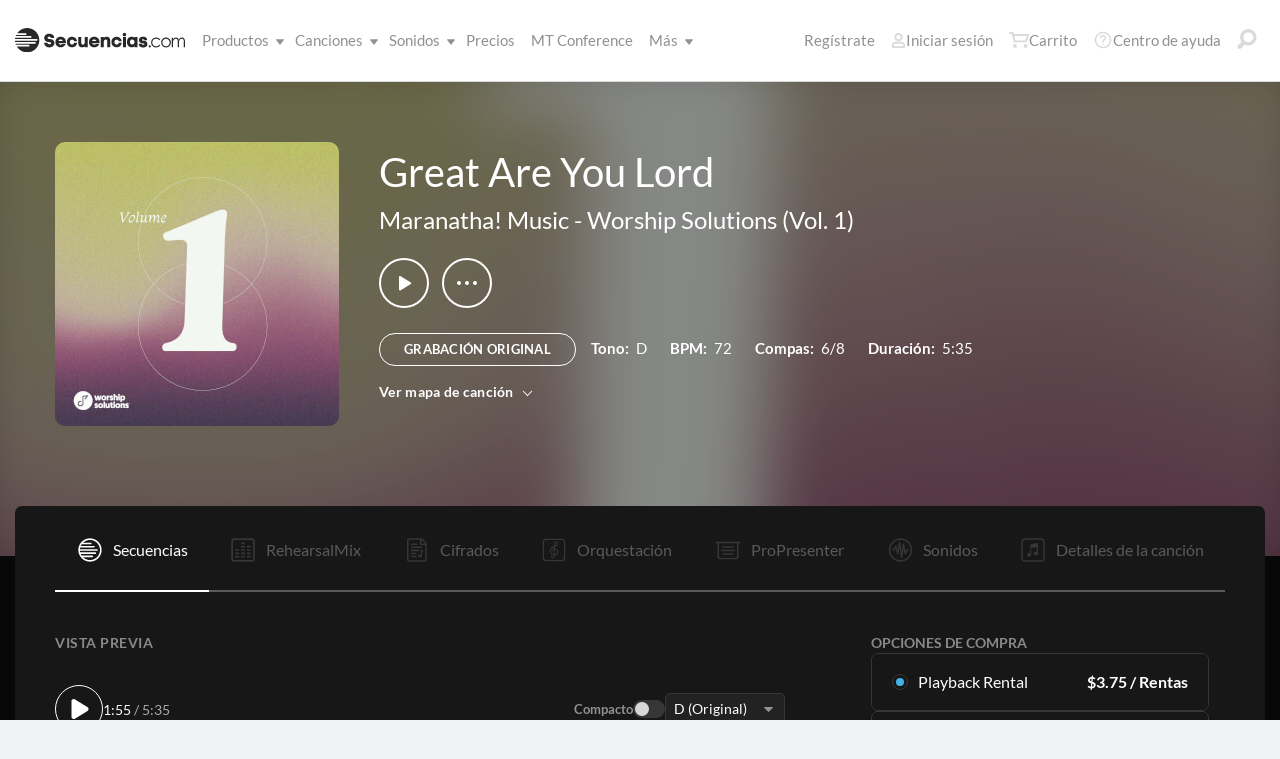

--- FILE ---
content_type: application/x-javascript
request_url: https://multitracks.blob.core.windows.net/public/scripts/v63/es/custommix.min.js?v=2
body_size: 61783
content:
"use strict";!function(e){(jQuery.browser=jQuery.browser||{}).mobile=/(android|bb\d+|meego).+mobile|avantgo|bada\/|blackberry|blazer|compal|elaine|fennec|hiptop|iemobile|ip(hone|od)|iris|kindle|lge |maemo|midp|mmp|mobile.+firefox|netfront|opera m(ob|in)i|palm( os)?|phone|p(ixi|re)\/|plucker|pocket|psp|series(4|6)0|symbian|treo|up\.(browser|link)|vodafone|wap|windows ce|xda|xiino|android|ipad|playbook|silk/i.test(e)||/1207|6310|6590|3gso|4thp|50[1-6]i|770s|802s|a wa|abac|ac(er|oo|s\-)|ai(ko|rn)|al(av|ca|co)|amoi|an(ex|ny|yw)|aptu|ar(ch|go)|as(te|us)|attw|au(di|\-m|r |s )|avan|be(ck|ll|nq)|bi(lb|rd)|bl(ac|az)|br(e|v)w|bumb|bw\-(n|u)|c55\/|capi|ccwa|cdm\-|cell|chtm|cldc|cmd\-|co(mp|nd)|craw|da(it|ll|ng)|dbte|dc\-s|devi|dica|dmob|do(c|p)o|ds(12|\-d)|el(49|ai)|em(l2|ul)|er(ic|k0)|esl8|ez([4-7]0|os|wa|ze)|fetc|fly(\-|_)|g1 u|g560|gene|gf\-5|g\-mo|go(\.w|od)|gr(ad|un)|haie|hcit|hd\-(m|p|t)|hei\-|hi(pt|ta)|hp( i|ip)|hs\-c|ht(c(\-| |_|a|g|p|s|t)|tp)|hu(aw|tc)|i\-(20|go|ma)|i230|iac( |\-|\/)|ibro|idea|ig01|ikom|im1k|inno|ipaq|iris|ja(t|v)a|jbro|jemu|jigs|kddi|keji|kgt( |\/)|klon|kpt |kwc\-|kyo(c|k)|le(no|xi)|lg( g|\/(k|l|u)|50|54|\-[a-w])|libw|lynx|m1\-w|m3ga|m50\/|ma(te|ui|xo)|mc(01|21|ca)|m\-cr|me(rc|ri)|mi(o8|oa|ts)|mmef|mo(01|02|bi|de|do|t(\-| |o|v)|zz)|mt(50|p1|v )|mwbp|mywa|n10[0-2]|n20[2-3]|n30(0|2)|n50(0|2|5)|n7(0(0|1)|10)|ne((c|m)\-|on|tf|wf|wg|wt)|nok(6|i)|nzph|o2im|op(ti|wv)|oran|owg1|p800|pan(a|d|t)|pdxg|pg(13|\-([1-8]|c))|phil|pire|pl(ay|uc)|pn\-2|po(ck|rt|se)|prox|psio|pt\-g|qa\-a|qc(07|12|21|32|60|\-[2-7]|i\-)|qtek|r380|r600|raks|rim9|ro(ve|zo)|s55\/|sa(ge|ma|mm|ms|ny|va)|sc(01|h\-|oo|p\-)|sdk\/|se(c(\-|0|1)|47|mc|nd|ri)|sgh\-|shar|sie(\-|m)|sk\-0|sl(45|id)|sm(al|ar|b3|it|t5)|so(ft|ny)|sp(01|h\-|v\-|v )|sy(01|mb)|t2(18|50)|t6(00|10|18)|ta(gt|lk)|tcl\-|tdg\-|tel(i|m)|tim\-|t\-mo|to(pl|sh)|ts(70|m\-|m3|m5)|tx\-9|up(\.b|g1|si)|utst|v400|v750|veri|vi(rg|te)|vk(40|5[0-3]|\-v)|vm40|voda|vulc|vx(52|53|60|61|70|80|81|83|85|98)|w3c(\-| )|webc|whit|wi(g |nc|nw)|wmlb|wonu|x700|yas\-|your|zeto|zte\-/i.test(e.substr(0,4))}(navigator.userAgent||navigator.vendor||window.opera);let cm;var SourceType,contentPathFormat=contentPath.slice(0,-1);const categories=Object.freeze({1:"CANCION ORIGINAL",2:"Percusión",3:"Bajo",4:"Guitarra",5:"Tonos",6:"Vocales",7:"Aux",8:"Vientos de madera",9:"Metales",10:"Cuerdas"}),Color=Object.freeze({ds_neutral_0:"#f8f8f8",ds_neutral_1:"#f0f0f0",ds_neutral_2:"#eaeaea",ds_neutral_4:"#ababab",ds_neutral_3:"#d8d8d8",ds_neutral_5:"#898989",ds_neutral_6:"#757575",ds_neutral_7:"#5a5a5a",ds_neutral_8:"#363636",ds_neutral_9:"#222222",ds_neutral_10:"#171717",ds_neutral_11:"#080808",ds_brand:"#43b1e6",ds_white:"#ffffff"});function CustomMixers(){const t=this;t.dev=parseInt(document.body.dataset.isDev),t.mixers={},t.cache={},t.audio,t.canShare=!1,this.addMixer=function(e){t.mixers[e.mixerID]=e},this.removeMixer=function(e){t.mixers[e]=void 0},this.checkForWebAudio=function(){var e=this;e.usingWebAudio=!0,e.noAudio=!1,void 0!==window.AudioContext||void 0!==window.webkitAudioContext?(void 0===e.audio&&(e.audio=new AudioContext,unmute(e.audio)),e.usingWebAudio=!0,e.noAudio=!1):void 0!==window.Audio?e.usingWebAudio=!1:(e.usingWebAudio=!1,e.noAudio=!0)},this.checkForWebAudioFuncs=function(){var e,t=this;t.usingWebAudio&&(e=t.audio.createBufferSource(),t.usingStart=void 0!==e.start,t.usingStop=void 0!==e.stop,t.usingCreateGain=void 0!==t.audio.createGain)},this.stopMixers=function(){$.each(this.mixers,(e,t)=>{t.playing&&t.stop(t.allLoaded),null!=t.$playButton&&t.$playButton.removeClass("is-playing")})},this.updateAllRunners=function(){$.each(this.mixers,(e,t)=>{t.updateRunners()})},this.resetVolumes=function(){$.each(this.mixers,(e,o)=>{$.each(o.allTracks,function(e,t){var a=o.getTrackKey(t);o.volumes[a]=parseInt(100,10)}),o.updateVolumeControls()})},this.setCurrentMixer=function(a){$.each(t.mixers,(e,t)=>{t.current=e===a})},this.init=function(){t.checkForWebAudio(),t.checkForWebAudioFuncs()},t.init()}function CustomMix(e,t,a,o,s){var i;window.location.origin||(window.location.origin=window.location.protocol+"//"+window.location.host),this.mixerID=e,this.mixSelector=o,this.languageCode=s,this.mixTabClass=o.split(" ")[0],this.mixTab=this.mixTabClass.slice(1,this.mixTabClass.length),this.switcher=$(this.mixTabClass.replace("-tab",""),".customizer-tabset"),this.current=this.switcher.hasClass("active"),cm.dev?(i=document.body.dataset.cmPath||"/multitracks.com/",this.baseUrl=window.location.origin+i,this.songurl="/js/mock-data/custommix/"):(this.baseUrl=window.location.origin,this.songurl="/ws/player.aspx?songID="),this.songID=t,this.key=a,this.loadSongData()}function gpaiCallback(){gapi.client.setApiKey("AIzaSyDz-QJ-v2w1odfOGfrt4JqRu5zWoQ6AxPY"),gapi.client.load("urlshortener","v1",()=>{cm.canShare=!0})}function getParameterByName(e){e=e.replace(/[\[]/,"\\[").replace(/[\]]/,"\\]");var t=new RegExp(`[\\?&]${e}=([^&#]*)`).exec(location.search);return null===t?"":decodeURIComponent(t[1].replace(/\+/g," "))}Object.keys||(Object.keys=function(){const o=Object.prototype.hasOwnProperty,s=!{toString:null}.propertyIsEnumerable("toString"),i=["toString","toLocaleString","valueOf","hasOwnProperty","isPrototypeOf","propertyIsEnumerable","constructor"],r=i.length;return function(t){if("object"!=typeof t&&"function"!=typeof t||null===t)throw new TypeError("Object.keys called on non-object");var a=[];for(const e in t)o.call(t,e)&&a.push(e);if(s)for(let e=0;e<r;e++)o.call(t,i[e])&&a.push(i[e]);return a}}()),function(T){CustomMix.prototype.init=function(){var e=this;e.tracks={},e.panners={},e.gainNodes={},e.mobileTracks=[],e.soloMuls={},e.gains={},e.volumes={},e.states={},e.loop=!0,e.allLoaded=!1,e.loadedTracks=[],e.failedTracks=[],e.requestTimers={},e.maxLoadingTimePerStem=25e3,e.minRequestTimeout=6e4,e.playing=!1,e.masterGains=[],e.numGroups=e.song.addons.length+1,e.songDuration=parseFloat(e.song.duration,10),e.previewStart=parseFloat(e.song.previewStart,10),e.previewEnd=parseFloat(e.song.previewEnd,10),e.setCurrentTime(e.previewStart),e.audioDuration=e.previewEnd-e.previewStart,e.$playButton=T(".js-play-process",T(e.mixSelector).parent()),e.$autoPanCheck=T(".js-auto-pan",T(e.mixSelector).parent()),e.$compactCheck=T(".js-compact",T(e.mixSelector).parent()),e.autopan=e.$autoPanCheck.prop("checked"),e.$resetButton=T(".js-reset-mix",e.mixTabClass),e.$exportButton=T(".js-export-button"),e.ns=e.mixTabClass,e.bound=[],e.waveforms=[],e.masterWaveforms=[],e.swapbtn(),e.createAllTracksArray(),e.checkForMobile(),e.loadAllVolumesAndStates(),e.readParams(),e.mobile?e.createMobileLoader():(T(".customMixer").addClass("is-visible"),e.createHTML()),e.createMasterGains(),e.createGainNodes(),e.createPanners(),e.setAutopan(e.autopan)},CustomMix.prototype.createAllTracksArray=function(){const a=this;a.allTracks=null,a.allTracks=a.song.tracks,T.each(a.allTracks,(e,t)=>{t.group=0,t.isClick=a.isClickTrack(t),t.isGuide=a.isGuideTrack(t)});var e=a.allTracks.find(e=>e.isClick),t=a.allTracks.find(e=>e.isGuide);a.allTracks=a.allTracks.filter(e=>!e.part.isClickOrGuide),a.allTracks.sort((e,t)=>e.categoryID-t.categoryID),a.allTracks.unshift(t),a.allTracks.unshift(e)},CustomMix.prototype.isGuideTrack=function(e){return e.part.name.toLowerCase().includes("guía")||e.part.name.toLowerCase().includes("guide")},CustomMix.prototype.isClickTrack=function(e){return e.part.name.toLowerCase().includes("click")||e.part.name.toLowerCase().includes("click")},CustomMix.prototype.getClickTrack=function(){let a;return T.each(this.allTracks,(e,t)=>{t.isClick&&(a=t)}),a},CustomMix.prototype.getGuideTrack=function(){let a;return T.each(this.allTracks,(e,t)=>{t.isGuide&&(a=t)}),a},CustomMix.prototype.getTrackFromKey=function(a){let o;return T.each(this.allTracks,(e,t)=>{if(t.stemID===a)return o=t,!1}),o},CustomMix.prototype.isMasterID=function(e){return 0===e.indexOf(this.mixTab+"-master-1")},CustomMix.prototype.isMasterKey=function(e){return 0===e.indexOf("master-")},CustomMix.prototype.getTrackElementFromKey=function(e){return this.isMasterKey(e)?T(`#${this.mixTab}-`+e):T(`#${this.mixTab}-track-stem-`+e)},CustomMix.prototype.loadGroupVolumesAndStates=function(o){const s=this;var e="master-"+(o+1);let t;for(T.each(s.allTracks,(e,t)=>{var a=s.getTrackKey(t);t.group===o&&(s.volumes[a]=parseInt(t.volume,10),s.states[a]=t.state),s.soloMuls[a]=1}),s.volumes[e]=100,s.states[e]=0===o?"enabled":"disabled",t=0;t<s.numGroups;t++)s.soloMuls["master-"+(t+1)]=1;s.nowSolo=!1},CustomMix.prototype.loadAllVolumesAndStates=function(){let e;for(e=0;e<this.numGroups;e++)this.loadGroupVolumesAndStates(e)},CustomMix.prototype.resetMix=function(){const o=this;T.each(o.allTracks,(e,t)=>{var a=o.getTrackKey(t);o.volumes[a]=parseInt(t.volume,10),o.states[a]=t.state,o.soloMuls[a]=1}),o.volumes["master-1"]=100,o.states["master-1"]="enabled",o.soloMuls["master-1"]=1,o.nowSolo=!1,o.updateMuteButtons(),o.updateSoloButtons(),o.updateVolumeControls(),o.updateAllWaveforms(),o.updateAllTrackGains(),o.setAutopan(!1),o.updateAutopan(),T(".js-export-button").removeClass("is-disabled")},CustomMix.prototype.createJsonSuccess=function(){const o=this;return function(e,t,a){o.song=null,o.song=e,o.init()}},CustomMix.prototype.createJsonError=function(){return function(e,t,a){}},CustomMix.prototype.loadSongData=async function(){var e=this;let t;t=cm.dev?e.songurl+e.songID+".json":`${e.baseUrl+e.songurl+e.songID}&key=${e.key}&language=`+e.languageCode,await T.ajax({url:t,type:"GET",dataType:"json",success:e.createJsonSuccess(),error:e.createJsonError()}).then(e=>{document.dispatchEvent(new CustomEvent("customMixLoaded"))})},CustomMix.prototype.checkForMobile=function(e){const t=navigator.userAgent.includes("iPad");var a=navigator.userAgent.includes("iPhone");a&&Math.max(screen.availHeight,screen.availWidth);this.iOS=t||a,this.mobile=this.iOS||T.browser.mobile,this.iOS&&(window.ondevicemotion=function(e){t,window.ondevicemotion=null})},CustomMix.prototype.removeUnselectedTracks=function(){const o=this;T.each(o.allTracks,(e,t)=>{var a=o.getTrackKey(t);t.mobile=o.mobileTracks.includes(a)}),o.allTracks=T.map(o.allTracks,(e,t)=>{if(o.mobileTracks.includes(o.getTrackKey(e)))return e})},CustomMix.prototype.mobileToggleFunc=function(e,t){var a=this;let o=e.parent();for(;!o.is("li");)o=o.parent();var s=o.data("track-key");e.prop("checked")?a.mobileTracks.push(s):a.mobileTracks.splice(a.mobileTracks.indexOf(s),1),t.text(a.mobileTracks.length),0<a.mobileTracks.length?T(".js-load-tracks-btn").removeClass("is-disabled"):T(".js-load-tracks-btn").addClass("is-disabled")},CustomMix.prototype.bindMobile=function(){const a=this,o=T(".mobile-track-counter",a.mixTabClass);a.$playButton.css("display","none"),a.$playButton.next(".mix--preview--text").css("display","none"),T(".mix--preview--controls")?.css("display","none"),T(".js-mobile-selector input",a.mixTabClass).click(function(e){var t=T(this);a.mobileToggleFunc(t,o)}),T(".ready-export",a.mixTabClass).click(e=>{e.preventDefault(),0!==a.mobileTracks.length&&(e.target.remove(),a.removeUnselectedTracks(),T(".mobile-mixer",a.mixTabClass).remove(),T(".customMixer").addClass("is-visible"),a.createHTML(),a.$playButton.css("display","flex"),a.$playButton.next(".mix--preview--text").css("display","flex"),T(".mix--preview--controls")?.css("display","flex"))})},CustomMix.prototype.createMobileSelectorTracks=function(){const o=this,s=T(o.mixTabClass+" .mobile-mixer--list");T.each(o.allTracks,(e,t)=>{var a=T("<li>").addClass("mobile-mixer--list--item js-mobile-mixer-item").data("track-key",o.getTrackKey(t));a.append(T("<div>").addClass("mobile-mixer--checkbox js-mobile-selector").append(T("<input>").addClass("mobile-mixer--checkbox--btn js-auto-pan").attr("name","onoff-switch").attr("type","checkbox").attr("id",o.mixerID+o.getTrackKey(t))).append(T("<label>").addClass("mobile-mixer--checkbox--innards js-mobile-checkbox-innards").attr("for",o.mixerID+o.getTrackKey(t))).append(T("<label>").addClass("mobile-mixer--checkbox--label").attr("for",o.mixerID+o.getTrackKey(t)).text(t.part.name))),s.append(a),a.find(".js-mobile-checkbox-innards").html("<span class='u-onoff-switch-inner'></span><span class='u-onoff-switch-switch'></span>")})},CustomMix.prototype.selectAll=function(e){let t=e.parent();for(;!t.is("li");)t=t.parent();var a=t.data("track-key");this.mobileTracks.includes(a)||this.mobileTracks.push(a),e.prop("checked",!0)},CustomMix.prototype.createMobileLoader=function(){const a=this;let e;e="/premium/library/tracks.aspx"===window.location.pathname?`
				<div class="mobile-mixer mod-premium">
					<div class="mobile-mixer--controls">
						<div class="mobile-mixer--counter">
							Seleccionar instrumento (<span class="mobile-track-counter">0</span>)
						</div>
						<div class="mobile-mixer--hide-btn">
							<input class="mobile-mixer--hide-btn--input" type="checkbox" id="mobile-tracks-hide-btn">
							<label for="mobile-tracks-hide-btn">
								<span class="closed-label">Mostrar todo</span>
								<span class="open-label">Ocultar todo</span>
							</label>
						</div>
					</div>
					<div class="mobile-mixer--holder">
						<ol class="mobile-mixer--list"></ol>
					</div><!-- /.mobile-mixer-holder -->
				</div><!-- /.mobile-mixer -->
				<div class="btn-holder mod-right">
					<a href="#" class="ready-export btn is-disabled js-load-tracks-btn">Cargar Pistas</a>
				</div>
			`:`
				<div class="mobile-mixer">
					<div class="mobile-mixer--controls">
						<div class="mobile-mixer--counter">
							Tracks seleccionados (<span class="mobile-track-counter">0</span>)
						</div>
						<div class="mobile-mixer--controls--key js-mobile-key-select"></div>
					</div>
					<div class="mobile-mixer--select-all">
						<a href="#" class="js-select-all-mobile">Seleccionar Todo</a>
					</div>
					<div class="mobile-mixer--holder">
						<ol class="mobile-mixer--list"></ol>
						<div class="btn-holder mod-center">
							<a href="#" class="ready-export btn-large mod-full is-disabled js-load-tracks-btn">Cargar Pistas</a>
						</div>
					</div><!-- /.mobile-mixer-holder -->
				</div><!-- /.mobile-mixer -->
			`,T(".customMixer",a.mixTabClass).after(e),a.cloneKeySelector(),T(".js-select-all-mobile").on("click",function(e){e.preventDefault();const t=T(".mobile-track-counter",a.mixTabClass);T(".js-mobile-selector input",a.mixTabClass).each(function(){const e=T(this);T(".js-mobile-selector input",a.mixTabClass).each(function(){a.selectAll(e)}),t.text(a.mobileTracks.length),T(".js-load-tracks-btn").removeClass("is-disabled")})}),T(".mobile-track-limit",a.mixTabClass).text(a.mobileTrackLimit),a.createMobileSelectorTracks(),a.bindMobile(),a.bindKeyMenu()},CustomMix.prototype.cloneKeySelector=function(){function e(){var e=T(this).val();T("#keyCM, #keyMT").val(e),T("#keyCM2 select").length&&T("#keyCM2 select").val(e)}T("#keyCM, #keyMT").on("change",e);var t=T(".js-key-selector-holder").clone();t.attr("id","keyCM2"),T(".js-mobile-key-select").append(t),T("#keyCM2 select").on("change",e)},CustomMix.prototype.createHTML=function(){var e=this;e.createHead(),e.updateClock(),e.createPlayerContentHTML(),e.createLoaderHTML(),e.createMasterTrackHTML(),e.createTracksHTML(),e.styleTrackRunners(),e.createOverlays(),e.createWaveMouseEvents(),e.bindMobileReselect(),e.bindResize(),e.bindPlayButton(),e.bindMuteButtons(),e.bindSoloButtons(),e.updateMuteButtons(),e.bindVolumeControls(),e.bindResetButton(),e.bindKeyMenu(),e.bindAutoPan(),e.bindCompact(),e.bindSave(),e.updateAllWaveforms()},CustomMix.prototype.createHead=function(){var e=(e=(e="")+'<section class="trackoptions">'+"</section>")+'<section class="songcontent clearfix"> </section>'+`<input type="hidden" value="" name="player" id="${this.mixTab}-player" />`;T(this.mixSelector+" .songplayer").html(e)},CustomMix.prototype.updateAutopan=function(){this.autopan?this.$autoPanCheck.prop("checked",!0):this.$autoPanCheck.removeAttr("checked")},CustomMix.prototype.pad=function(e,t,a){var o;return a=void 0===a?"0":a,(e=e.toString()).length>=t?e:((o=[]).length=t-e.length+1,o.join(a)+e)},CustomMix.prototype.secondsToTime=function(e){if("string"==typeof e){if(e=parseInt(e,10),isNaN(e))return}else e=parseInt(e,10);return parseInt(e/60,10).toString()+":"+(e=this.pad(e%60,2))},CustomMix.prototype.updateClock=function(){var e=this.secondsToTime(this.currentTime),t=this.secondsToTime(this.song.duration);T(".js-preview-time").html(`<span class="start">${e}</span> / `+t)},CustomMix.prototype.createPlayerContentHTML=function(){var e="";e+='<section class="trackcontent maintrack0">';T(this.mixSelector+" .songcontent").html('<section class="trackcontent maintrack0"> <section class="tracks"> <div class="track-details">     <div class="track-runner">         <div class="runnertime">0:00</div>         <div class="runnerend runnertop"></div>     </div> </div> </section> <span class="lbl-move-to"></span></section>')},CustomMix.prototype.createLoaderHTML=function(){var e="",e='<section class="loader">';e=e+`    <img src="${contentPathFormat}/images/custommix/multitracks-loader.svg" />`+'    <div class="loading_text">        <div>Cargando</div>        <div class="loader-progress">            <span class="buffered">0</span> de <span class="total">0</span>        </div>        <div class="loader-currenttrack">            <span class="current_track"></span>        </div>    </div></section>',T(this.mixSelector+" .songplayer .trackoptions").after(e)},CustomMix.prototype.createOverlays=function(){var e=this,t=(T(`${e.mixSelector} .pre-preview-shadow, ${e.mixSelector} .post-preview-shadow`),parseFloat(e.song.duration,10)),t=T(e.mixSelector+" .track-waves canvas").width()/t,a=T(e.mixSelector+" .track-details").width(),o=t*e.previewEnd;T(e.mixSelector+" .pre-preview-shadow").css({width:t*e.previewStart}),T(e.mixSelector+" .runner-color").css({left:t*e.previewStart}),T(e.mixSelector+" .post-preview-shadow").css({left:o+"px",width:a-o+"px"})},CustomMix.prototype.styleTrackRunners=function(){T(this.mixSelector+" .track-runner").each(function(e,t){var a=T(this),o=a.parent().height();a.css({height:o,"margin-bottom":-1*o})}),this.updateRunners()},CustomMix.prototype.hideFailedTracks=function(){const a=this;T.each(a.failedTracks,(e,t)=>{T(a.mixSelector+" #track-"+a.getTrackKey(t)).hide()})},CustomMix.prototype.onAllLoaded=function(e,t){var a=new Event("loadedTracks");window.dispatchEvent(a),T(this.mixSelector+" .loader").hide(),e.css("visibility","visible"),this.hideFailedTracks(),void 0!==t&&t()},CustomMix.prototype.getLoaderFunc=function(e,t,a,o){const s=this;return function(){e.text(s.loadedTracks.length),0<s.loadedTracks.length&&t.text(s.loadedTracks[s.loadedTracks.length-1].part.name),s.allLoaded?s.onAllLoaded(a,o):setTimeout(s.getLoaderFunc(e,t,a,o),500)}},CustomMix.prototype.startLoader=function(e){var t=this,a=T(t.mixSelector+" .loader .loading_text .buffered"),o=T(t.mixSelector+" .loader .loading_text .total"),s=T(t.mixSelector+" .loader .loading_text .current_track"),i=T(`${t.mixSelector} .trackoptions, ${t.mixSelector} .songcontent, ${t.mixTabClass} .variation-box`),r=new Event("loadingTracks");window.dispatchEvent(r),i.css("visibility","hidden"),T(t.mixSelector+" .loader").show(),o.text(t.allTracks.length),t.getLoaderFunc(a,s,i,e)()},CustomMix.prototype.volumeToViewVolume=function(e){let t=""+parseInt((e-100)/10,10);return t=1===t.length?""+t:t},CustomMix.prototype.createMasterTrackHTML=function(){var e="master-1",t=this.volumeToViewVolume(this.volumes[e]),a="",a=(a=(a=(a=(a=(a=(a=(a=(a=(a=(a=(a=(a=(a=(a+=`<div id="${this.mixTab}-${e}" class="track master">`)+"  <label> &nbsp;<span>Secuencia Master</span></label>"+'  <div class="track-section">')+'      <div class="track-waves-holder">'+'          <div class="pre-preview-shadow">&nbsp;</div><div class="post-preview-shadow">&nbsp;</div><div class="runner-color"></div>')+'          <div class="track-waves"><div class="dummy-audio">&nbsp;</div></div>'+"      </div>")+'      <div class="track-options">'+'          <div class="mute"></div>')+'          <div class="solo">S</div>'+'          <div class="volume">')+`              <div class="volume-value mod-circle">${t}</div>`+'              <svg class="volume-pot" width="28" height="28" viewBox="0 0 400 400">')+'                  <path id="base-ring" d="M 111.83221215612905 321.3525491562421 A 150 150 125.99999999999999 1 1 283.878935520612 324.35563588325624" stroke="#929292" stroke-width="40" fill="none" stroke-linecap="round"/>'+'                  <path id="volume-ring" d="M 111.83221215612905 321.3525491562421 A 150 150 125.99999999999999 1 1 283.878935520612 324.35563588325624" stroke="#46B1E4" stroke-width="40" fill="none" stroke-linecap="round"/>')+"             </svg>"+'              <div class="volume-slider">')+`                  <div class="volume-value">${t}</div>`+'                  <div class="slider-runner-wrap">')+'                      <div class="slider-runner"></div>'+'                      <div class="slider-handle">')+'                          <div class="slider-line"></div>'+"                      </div>")+"                  </div>"+"              </div>")+"          </div>"+"      </div>")+"  </div>"+"</div>";T(this.mixSelector+" .maintrack0 .track-details").append(a)},CustomMix.prototype.createTracksHTML=function(){const r=this;let n=0;const c=[],l=r.currentTime===r.previewStart?"public":"vault",u="dark"===document.body.dataset.theme?"#898989":"#929292",d=window.location.pathname.includes("premium");T.each(r.allTracks,(e,t)=>{var a=r.getTrackKey(t),o=r.volumeToViewVolume(r.volumes[a]),s="";let i="";(!r.mobile||r.mobile&&t.mobile)&&(t.categoryID===n||t.part.isClickOrGuide?t.categoryID!==n&&t.part.isClickOrGuide&&(n=t.categoryID,i=(i=(i=(i+='<div class="track-group-header">    <svg>')+'        <use xmlns:xlink="http://www.w3.org/1999/xlink" xlink:href="/images/sprite.symbol.svg#ds-custommix-group-click" />    </svg>')+"    <h2>        Click & Guía")+"    </h2></div>"):(n=t.categoryID,i=(i=(i=(i=(i+='<div class="track-group-header">    <svg>')+`        <use xmlns:xlink="http://www.w3.org/1999/xlink" xlink:href="/images/sprite.symbol.svg#ds-custommix-group-${t.categoryID}" />`)+"    </svg>    <h2>")+"        "+categories[t.categoryID])+"    </h2></div>"),s=(s=(s=(s=(s+=`<div id="${r.mixTab}-track-stem-${a}" class="track track-${e}">`)+`  <label>&nbsp;<span> ${t.part.name}</span></label>`+'  <div class="track-section">      <div class="track-waves-holder">          <div class="pre-preview-shadow">&nbsp;</div><div class="post-preview-shadow">&nbsp;</div><div class="runner-color"></div>          <div class="track-waves">          </div>      </div>      <div class="track-options">      <div class="mute"></div>          <div class="solo">S</div>          <div class="volume">')+`              <div class="volume-value mod-circle">${o}</div>`+'              <svg class="volume-pot" width="28" height="28" viewBox="0 0 400 400">')+`                  <path id="base-ring" d="M 111.83221215612905 321.3525491562421 A 150 150 125.99999999999999 1 1 283.878935520612 324.35563588325624" stroke="${u}" stroke-width="40" fill="none" stroke-linecap="round"/>`+'                  <path id="volume-ring" d="M 111.83221215612905 321.3525491562421 A 150 150 125.99999999999999 1 1 283.878935520612 324.35563588325624" stroke="#46B1E4" stroke-width="40" fill="none" stroke-linecap="round"/>             </svg>              <div class="volume-slider">')+`                  <div class="volume-value">${o}</div>`+'                  <div class="slider-runner-wrap">                      <div class="slider-runner"></div>                      <div class="slider-handle">                          <div class="slider-line"></div>                      </div>                  </div>              </div>          </div>      </div>  </div></div>',T(r.mixSelector+" .maintrack0 .track-details").append(i),T(r.mixSelector+" .maintrack0 .track-details").append(s),s=(o=document.querySelectorAll(".track-waves"))[o.length-1],o=new Waveform({container:s,imageUrl:""+contentPathFormat+t.waveform,imageColor:"#ABABAB",progressColor:"#43B1E6",previewColor:d?"#D8D8D8":"#363636",hoverColor:"#ABABAB",previewStart:r.previewStart,previewEnd:r.previewEnd,songDuration:r.songDuration,sourceType:l}),c.push(""+contentPathFormat+t.waveform),r.waveforms=[...r.waveforms,o],r.updateWaveform(a))}),c.forEach(e=>{var t=new Waveform({container:document.querySelector(r.mixSelector+" .maintrack0 .track.master .track-waves"),imageUrl:e,imageColor:"#ABABAB",progressColor:"#43B1E6",previewColor:d?"#D8D8D8":"#363636",hoverColor:"#ABABAB",previewStart:r.previewStart,previewEnd:r.previewEnd,songDuration:r.songDuration,sourceType:l});r.masterWaveforms=[...r.masterWaveforms,t]})},CustomMix.prototype.createSliderAction=function(e){const o=this;return function(e,t){var a=T(this);a.parent().siblings(".volume").text(t.value),o.setTrackVolume(o.getKeyFromTrackElement(a.closest(".track")),o.viewVolumeToVolume(t.value))}},CustomMix.prototype.createWaveMove=function(a,o){const s=this;return function(e){let t;t=void 0===e.offsetX?e.pageX-T(e.target).offset().left:e.offsetX,a.html(s.secondsToTime(t*o)),a.css({left:e.clientX,top:e.clientY-30})}},CustomMix.prototype.createWaveClick=function(a){const o=this;return function(e){e.offsetX;var t=(e.pageX-T(e.target).offset().left)*a;o.setCurrentTime(t),o.playing?o.playFrom(o.audioCurrentTime):o.updateTimeGUIs()}},CustomMix.prototype.createWaveMouseEvents=function(){var e=this,t=T(e.mixSelector+" .track-waves");const a=T(e.mixSelector+" .lbl-move-to");var o=parseFloat(e.song.duration,10)/t.width();t.off(e.ns),t.on("mouseenter"+e.ns,e=>{a.show()}),t.on("mouseleave"+e.ns,e=>{a.hide()}),t.on("mousemove"+e.ns,e.createWaveMove(a,o)),t.on("click"+e.ns,e.createWaveClick(o)),e.bound.push(t)},CustomMix.prototype.bindPlayButton=function(){const a=this;a.$playButton.removeClass("is-playing"),a.$playButton.click(function(e){e.preventDefault(),window.RehearsalMixPlayerInstance&&window.RehearsalMixPlayerInstance.closePlayer();var t=T(this);t.prop("disabled",!0),a.allLoaded||t.hasClass("is-playing")?(t.toggleClass("is-playing"),t.hasClass("is-playing")?a.playFrom(a.audioCurrentTime):a.stop(!0)):(a.startLoader(()=>{a.current&&a.$playButton.click()}),a.createTracks()),t.prop("disabled",!1)})},CustomMix.prototype.createMasterGains=function(){var e=this;let t,a;if(cm.usingWebAudio)for(t=cm.usingCreateGain?function(){return cm.audio.createGain()}:function(){return cm.audio.createGainNode()},e.masterGains[0]=t(),e.masterGains[0].gain.value=1,e.masterGains[0].connect(cm.audio.destination),a=0;a<e.song.addons.length;a++)e.masterGains[a+1]=t(),e.masterGains[a+1].gain.value=1,e.masterGains[a+1].connect(cm.audio.destination)},CustomMix.prototype.createBufferSourceNode=function(e,t){var a=cm.audio.createBufferSource();a.buffer=e,a.loop=this.loop,a.connect(this.panners[t]),this.tracks[t]=a,this.updateTrackGain(t)},CustomMix.prototype.clearRequestTimer=function(e){clearTimeout(this.requestTimers[e]),this.requestTimers[e]=null},CustomMix.prototype.createWebAudioOnload=function(e,t,a,o){const s=this;return function(){s.clearRequestTimer(a),200===e.status?cm.audio.decodeAudioData(e.response,e=>{e&&(s.pushTrack(t,!0),cm.cache[o]=e,s.createBufferSourceNode(e,a))},()=>{cm.usingWebAudio=!1,s.createTracks()}):s.pushTrack(t,!1)}},CustomMix.prototype.getTrackKey=function(e){return e.stemID},CustomMix.prototype.createWebAudioTrack=function(t,e){const a=this;var o=!cm.usingWebAudio&&e?t.pan:t.audio;const s=a.getTrackKey(t);let i,r=a.maxLoadingTimePerStem*a.allTracks.length;if(r<a.minRequestTimeout&&(r=a.minRequestTimeout),void 0===cm.cache[o]){(i=new XMLHttpRequest).open("GET",""+contentPathFormat+o),i.responseType="arraybuffer",i.onload=a.createWebAudioOnload(i,t,s,o),i.onerror=function(){a.pushTrack(t,!1)},i.onreadystatechange=function(){4===i.readyState&&a.clearRequestTimer(s)};try{i.send(),a.requestTimers[s]=setTimeout(()=>{a.pushTrack(t,!1),i.abort()},r)}catch(e){a.pushTrack(t,!1)}}else a.createBufferSourceNode(cm.cache[o],s),a.pushTrack(t,!0)},CustomMix.prototype.checkAllLoaded=function(){this.loadedTracks.length+this.failedTracks.length===this.allTracks.length&&(this.allLoaded=!0)},CustomMix.prototype.pushTrack=function(e,t){(t?this.loadedTracks:this.failedTracks).push(e),this.checkAllLoaded()},CustomMix.prototype.createAudioElementTrack=function(t,e){const a=this;var o,s=e?t.pan:t.audio,i=a.getTrackKey(t);let r;void 0===cm.cache[s]?(r=new Audio,o=T(r),r.src=""+contentPathFormat+s,r.setAttribute("id",t.stemID),r.setAttribute("preload","auto"),r.setAttribute("loop",!0),cm.cache[s]=r,o.on("canplaythrough",()=>{a.pushTrack(t,!0)}),o.on("error",e=>{a.pushTrack(t,!1)})):(r=cm.cache[s],a.pushTrack(t,!0)),a.tracks[i]=r,a.updateTrackGain(i)},CustomMix.prototype.resetTracks=function(){this.loadedTracks=[],this.failedTracks=[],this.allLoaded=!1},CustomMix.prototype.autopanPanners=function(){const r=this;T.each(r.allTracks,(e,t)=>{var a=r.getTrackKey(t),o=parseInt(t.trackID,10);let s;var o=s=r.autopan?1===o||2===o?-1:1:0,i=Math.sin(o*(Math.PI/180));if(r.panners[a].setPosition){let t;if(r.autopan)t=0;else{let e=o+90;90<e&&(e=180-e),t=Math.sin(e*(Math.PI/180))}r.panners[a].setPosition(i,0,t)}else r.panners[a].pan.value=s})},CustomMix.prototype.createPanners=function(){const s=this;cm.usingWebAudio&&(s.allTracks.forEach((e,t)=>{var a=s.getTrackKey(e);let o;cm.audio.createStereoPanner?o=cm.audio.createStereoPanner():(o=cm.audio.createPanner()).panningModel="equalpower",o.connect(s.gainNodes[a]),s.panners[a]=o}),s.autopanPanners())},CustomMix.prototype.createGainNodes=function(){const s=this;cm.usingWebAudio&&s.allTracks.forEach((e,t)=>{var a=s.getTrackKey(e),o=cm.audio.createGain();o.connect(s.masterGains[e.group]),s.gainNodes[a]=o})},CustomMix.prototype.createTracks=function(){const a=this;cm.noAudio||(a.resetTracks(),a.allTracks.forEach((e,t)=>{e.hasBeenPlayed=!1,cm.usingWebAudio?a.createWebAudioTrack(e,a.autopan):a.createAudioElementTrack(e,a.autopan)}))},CustomMix.prototype.stop=function(e){const a=this;a.playing=!1,T.each(a.tracks,(e,t)=>{cm.usingWebAudio?cm.usingStop?a.getTrackFromKey(e).hasBeenPlayed&&t.stop(0):a.getTrackFromKey(e).hasBeenPlayed&&t.noteOff(0):t.pause()}),cm.usingWebAudio&&(clearTimeout(a.loopTimeout),a.stopUpdatingCurrentTime()),e&&a.createTracks()},CustomMix.prototype.setLoop=function(a){a!==this.loop&&T.each(this.tracks,(e,t)=>{t.loop=a}),this.loop=a},CustomMix.prototype.playFrom=function(e){const a=this,o=a.audioDuration-e,s=0<=e?e:0;cm.usingWebAudio&&a.stop(!0),a.playing=!0,a.startUpdatingCurrentTime(),T.each(a.tracks,(e,t)=>{cm.usingWebAudio?(a.getTrackFromKey(e).hasBeenPlayed=!0,"suspended"===t.context.state&&t.context.resume(),cm.usingStart?t.start(0,s):0===s?t.noteOn(0):t.noteGrainOn(0,s,o)):t.currentTime=s}),cm.usingWebAudio||T.each(a.tracks,(e,t)=>{t.play()}),cm.usingWebAudio&&!cm.usingStart&&0!==s&&(a.setLoop(!1),a.loopTimeout=setTimeout(()=>{a.stop(!0),a.setLoop(!0),a.playFrom(0)},1e3*o))},CustomMix.prototype.updateRunners=function(){var e=this,t=T(".track-runner",e.mixSelector),a=T(".runner-color",e.mixSelector),o=T(e.mixSelector+" .track-runner .runnertime"),s=T(".track-waves",e.mixSelector).first(),i=parseFloat(e.song.duration,10),r=parseInt(T("canvas",s).width(),10)/i,s=parseFloat(s.css("margin-left"),10),n=parseFloat(t.css("width"),10),s=Math.floor(r*e.currentTime+(s-n)/2),r=Math.floor(r*(e.currentTime-e.previewStart));const c=n/2/i*100,l=Math.floor(e.currentTime-e.previewStart)/e.audioDuration*100;e.waveforms.forEach(e=>{e.updateProgress(l+c)}),e.masterWaveforms.forEach(e=>{e.updateProgress(l+c)}),o.html(e.secondsToTime(e.currentTime)),t.css("margin-left",s+"px"),a.css("width",r+"px")},CustomMix.prototype.bindMobileReselect=function(){this.mobile?T(".mobile-reselect",this.mixSelector).click(e=>{setTimeout(()=>{location.reload()},10)}):T(".mobile-reselect").addClass("u-hide")},CustomMix.prototype.bindResize=function(){const t=this;t.resizeEvent=function(e){t.createOverlays(),t.updateRunners(),t.updateAllWaveforms(),t.updateVolumeControls(),t.createWaveMouseEvents()},T(window).resize(t.resizeEvent)},CustomMix.prototype.updateTimeGUIs=function(){this.updateClock(),this.updateRunners()},CustomMix.prototype.setCurrentTime=function(e){this.currentTime=e,this.audioCurrentTime=e-this.previewStart},CustomMix.prototype.updateCurrentTime=function(t){const a=this;a.playing&&(a.currentTimeTimeout=setTimeout(()=>{var e=cm.audio.currentTime-a.webAudioStart+t;e%=a.audioDuration,a.setCurrentTime(e+a.previewStart),a.updateTimeGUIs(),a.updateCurrentTime(t)},40))},CustomMix.prototype.startUpdatingCurrentTime=function(){const e=this;cm.usingWebAudio?(e.webAudioStart=cm.audio.currentTime,e.updateCurrentTime(e.currentTime-e.previewStart)):(void 0!==e.$html5timeController&&e.$html5timeController.off("timeupdate"),e.$html5timeController=T(e.tracks[Object.keys(e.tracks)[0]]),e.$html5timeController.on("timeupdate",function(){e.setCurrentTime(this.currentTime+e.previewStart),e.updateTimeGUIs()}))},CustomMix.prototype.stopUpdatingCurrentTime=function(){cm.usingWebAudio?clearTimeout(this.currentTimeTimeout):void 0!==this.$html5timeController&&this.$html5timeController.off("timeupdate")},CustomMix.prototype.setTrackState=function(e,t){var a=this,o=a.getTrackElementFromKey(e).siblings(".master"),s=T(".mute",o),o=a.getKeyFromTrackElement(o),i=a.states[o];a.states[e]=t,"disabled"===i&&(a.states[o]="enabled",s.removeClass("active")),a.updateTrackGain(e)},CustomMix.prototype.updateWaveform=function(a){const o=this;var e,t,s=o.calculateTrackGain(a),i=T(o.mixSelector+" .track-waves").height();let r,n;o.isMasterKey(a)?(r=T(o.mixSelector+" #"+a),n=o.calculateTrackGain(a),t=T.map(o.allTracks,(e,t)=>e.group===o.masterKeyToGroup(a)?e:null),T.each(t,(e,t)=>{o.updateWaveform(o.getTrackKey(t))})):(t=o.getTrackElementFromKey(a),r=t.siblings(".master"),n=o.calculateTrackGain(o.getKeyFromTrackElement(r)),e=T(".track-waves",t),t=T(".track-waves canvas",t),t=T(`.track-waves canvas[data-src="${t.attr("data-src")}"]`,r),i=(i-(s=s*n*i))/2,e.height(s<1?1:s),o.waveforms.forEach(e=>e.drawWaveform()),t.height(s),0==s?t.css("top","50%"):t.css("top",i+"px"))},CustomMix.prototype.updateAllWaveforms=function(){const a=this;let e;for(T.each(a.allTracks,(e,t)=>{a.updateWaveform(a.getTrackKey(t))}),e=0;e<a.numGroups;e++)a.updateWaveform("master-"+(e+1))},CustomMix.prototype.setTrackVolume=function(e,t){this.volumes[e]=parseInt(t,10),this.updateTrackGain(e)},CustomMix.prototype.getKeyFromTrackElement=function(e){let t=e.attr("id");return t=this.isMasterID(t)?t.replace(this.mixTab+"-",""):t.split("-").reverse()[0]},CustomMix.prototype.masterTrackMuteAction=function(e,s){const i=this;T(i.mixSelector+" #"+e).siblings(".track").each((e,t)=>{var a=T(t),o=i.getKeyFromTrackElement(a),a=T(".mute",a);"disabled"===s?"enabled"===i.states[o]&&a.click():"disabled"===i.states[o]&&a.click()}),i.states[e]=s,i.updateTrackGain(e)},CustomMix.prototype.bindMuteButtons=function(){const i=this;T(i.mixSelector+" .mute").click(function(e){var t=T(this),a=t.closest(".track"),o=a.find(".solo").hasClass("active"),s=t.hasClass("active");i.nowSolo&&!o||(a=i.getKeyFromTrackElement(a),i.getTrackFromKey(a),t.toggleClass("active"),t=t.hasClass("active")?"disabled":"enabled",i.nowSolo&&o&&!s?i.soloMuls[a]=0:i.nowSolo&&o&&s&&(i.soloMuls[a]=1),i.isMasterKey(a)?i.masterTrackMuteAction(a,t):i.setTrackState(a,t))})},CustomMix.prototype.calculateTrackGain=function(a,e){const o=this;var t=o.volumes[a]/100,s="enabled"===o.states[a]?1:0,i=o.soloMuls[a],t=t*(o.nowSolo?i:s);return cm.usingWebAudio&&!e||o.isMasterKey(a)?t:(i=T.map(o.allTracks,(e,t)=>{if(o.getTrackKey(e)===a)return"master-"+(e.group+1)})[0],t*o.calculateTrackGain(i))},CustomMix.prototype.masterKeyToGroup=function(e){return parseInt(e.replace("master-",""),10)-1},CustomMix.prototype.updateTrackGain=function(e){const a=this;var t=a.calculateTrackGain(e);let o,s;a.gains[e]=t,a.updateWaveform(e),cm.usingWebAudio?a.isMasterKey(e)?(s=a.masterGains[a.masterKeyToGroup(e)].gain).value=t:a.tracks.hasOwnProperty(e)&&((s=a.gainNodes[e]).gain.value=t):a.isMasterKey(e)?(o=a.masterKeyToGroup(e),T.each(a.allTracks,(e,t)=>{t.group===o&&a.updateTrackGain(a.getTrackKey(t))})):a.tracks.hasOwnProperty(e)&&((s=a.tracks[e]).volume=t)},CustomMix.prototype.updateAllTrackGains=function(){const a=this;let e;for(T.each(a.allTracks,(e,t)=>{a.updateTrackGain(a.getTrackKey(t))}),e=0;e<a.numGroups;e++)a.updateTrackGain("master-"+(e+1))},CustomMix.prototype.updateMuteButtons=function(){const o=this;T.each(o.states,(e,t)=>{var a=T(".mute",o.getTrackElementFromKey(e));"enabled"===t?a.removeClass("active"):a.addClass("active")})},CustomMix.prototype.updateVolumePot=function(e,t){var a=this.getTrackElementFromKey(e),o=T(".volume-pot",a),s=T(".volume",a),i=T("#base-ring",o),o=T("#volume-ring",o);T(".volume-value",a).html(this.volumeToViewVolume(t));const k=Math.cos,g=Math.sin,b=Math.PI;a=290*t/100;const x=([[e,t],[a,o]],[s,i])=>[e*s+t*i,a*s+o*i],y=e=>[[k(e),-g(e)],[g(e),k(e)]],w=([e,t],[a,o])=>[e+a,t+o];100===t?(i[0].attributes.stroke.value="dark"===document.body.dataset.theme?"#898989":"#DADADA",o[0].attributes.stroke.value="",s[0].classList.remove("active")):(i[0].attributes.stroke.value="dark"===document.body.dataset.theme?"#898989":"#919191",o[0].attributes.stroke.value="#43B1E6",s[0].classList.add("active")),o[0].attributes.d.value=(([e,t],[a,o],[s,i],r)=>{var n=parseFloat(e),c=parseFloat(t),l=parseFloat(a),u=parseFloat(o),d=s/180*b,m=i/180*b%(2*b),p=r/180*b,h=y(p),[v,f]=w(x(h,[l*k(d),u*g(d)]),[n,c]),[h,d]=w(x(h,[l*k(d+m),u*g(d+m)]),[n,c]),n=m>b?1:0,c=0<m?1:0;return"M "+v+" "+f+" A "+[l,u,p/(2*b)*360,n,c,h,d].join(" ")})([200,200],[150,150],[a,290-a],126)},CustomMix.prototype.updateVolumeSlider=function(e,t){var a=this.getTrackElementFromKey(e),a=T(".volume-slider",a),o=T(".slider-handle",a),s=T(".slider-runner-wrap",a),i=parseInt(T(".slider-runner",s).css("bottom"),10),a=(parseInt(a.height(),10),t/100*(parseInt(s.height(),10)-parseInt(o.height(),10)));o.css("bottom",a+=i)},CustomMix.prototype.updateVolumeControl=function(e,t){this.updateVolumePot(e,t),this.updateVolumeSlider(e,t)},CustomMix.prototype.updateVolumeControls=function(){const s=this;T.each(s.allTracks,function(e,t){T(this);var a=s.getTrackKey(t),o=s.volumes[a];s.updateVolumeControl(a,o)});for(let t=0;t<s.numGroups;t++)e="master-"+(t+1),s.updateVolumeControl(e,s.volumes[e]);var e},CustomMix.prototype.updateSoloButtons=function(){const s=this;T(s.mixSelector+" .solo").each(function(e,t){var a=T(this),o=a.closest(".track"),o=s.getKeyFromTrackElement(o);s.nowSolo&&1===s.soloMuls[o]?s.isMasterKey(o)||a.addClass("active"):a.removeClass("active")})},CustomMix.prototype.setTrackSolo=function(o,s){const i=this;let r,n,e;for(i.isMasterKey(o)&&(r=i.masterKeyToGroup(o)),T.each(i.allTracks,(e,t)=>{var a=i.getTrackKey(t);s?void 0===r?a===o?(n=t.group,i.soloMuls[a]=1):i.soloMuls[a]=0:r===t.group?i.soloMuls[a]=1:i.soloMuls[a]=0:i.soloMuls[a]=1,i.updateTrackGain(a)}),e=0;e<i.numGroups;e++){var t="master-"+(e+1);!s||e===r||e===n?i.soloMuls[t]=1:i.soloMuls[t]=0,i.updateTrackGain(t)}},CustomMix.prototype.bindSoloButtons=function(){const l=this,u=T(l.mixSelector+" .solo"),d=T(l.mixSelector+" .mute");u.click(function(e){var t=T(this),a=t.closest(".track"),o=l.getKeyFromTrackElement(a),s=T(".mute",a),i=a.siblings(".master"),r=T(".solo",i),i=T(".mute",i);let n,c;r.hasClass("active")&&r.click(),t.toggleClass("active");r=t.hasClass("active")?"enabled":"disabled";t.hasClass("active")?(c=!0,u.not(t).removeClass("active"),l.isMasterKey(o)?((n=T(".mute",a.siblings(".track"))).removeClass("active"),T(".solo",a.siblings(".track")).addClass("active")):n=s.add(i),d.not(n).addClass("active"),s.removeClass("active"),l.isMasterKey(o)?(l.masterTrackMuteAction(o,r),l.allTracks.forEach(e=>{var t=l.getTrackKey(e);l.setTrackState(t,"enabled")})):l.setTrackState(o,r),l.nowSolo=!0,T(".js-export-button").addClass("is-disabled")):(c=!1,l.nowSolo=!1,l.updateMuteButtons(),u.removeClass("active"),T(".js-export-button").removeClass("is-disabled")),l.setTrackSolo(l.getKeyFromTrackElement(a),c)})},CustomMix.prototype.bindVolumeControls=function(){const b=this;T(b.mixSelector+" .volume").each((e,t)=>{const o=T(t),a=T(".volume-slider",o);var s,i;T(".slider-handle",a);const r=T(".slider-runner-wrap",a),n=b.getKeyFromTrackElement(o.closest(".track"));let c=!1,l=0;let u,d,m,p,h,v,f,k,g;d=function(e){e.preventDefault(),u=v(e),c=!0,l=0,g=b.volumes[n],T(document).on(`mousemove${b.ns} `+"touchmove"+b.ns,m),T(document).on(`mouseup${b.ns} `+"touchend"+b.ns,p)},m=function(e){e.preventDefault();var t=3*o.height(),a=u-v(e),a=100*Math.max(-1,Math.min(1,a/t)),t=Math.max(0,Math.min(100,g+a));3<=++l&&(b.updateVolumeControl(n,t),b.setTrackVolume(n,t))},p=function(e){e.preventDefault(),g=b.volumes[n],T(document).off(`mousemove${b.ns} `+"touchmove"+b.ns,m),T(document).off(`mouseup${b.ns} `+"touchend",p),l<3&&(a.toggle(),o.off(`mousedown${b.ns} `+"touchstart"+b.ns,d)),c=!1},h=function(){o.on(`mousedown${b.ns} `+"touchstart"+b.ns,d),b.bound.push(o)},v=function(e){var t=e.originalEvent;let a;return(void 0===(a=void 0!==t.touches?t.touches[0]||t.changedTouches[0]:a)?e:a).clientY},f=function(e){var t=e.originalEvent;let a;return(void 0===(a=void 0!==t.touches?t.touches[0]||t.changedTouches[0]:a)?e:a).pageY},s=function(e){k(e),T(document).on(`mousemove${b.ns} `+"touchmove"+b.ns,k)},k=function(e){var t,a;e.preventDefault(),v(e),a=f(e)-r.offset().top,t=parseInt(r.height(),10),a=Math.min(Math.max(0,(t-a)/t*100),100),b.updateVolumeControl(n,a),b.setTrackVolume(n,a)},i=function(e){"none"!==a.css("display")&&(a.toggle(),T(document).off(`mousemove${b.ns} `+"touchmove"+b.ns),h())},b.updateVolumePot(n,b.volumes[n]),h(),a.on(`mousedown${b.ns} `+"touchstart"+b.ns,s),T(document).on(`mouseup${b.ns} `+"touchend"+b.ns,i),a.on(`mouseup${b.ns} `+"touchend"+b.ns,i),b.bound.push(a)}),b.bound.push(T(document))},CustomMix.prototype.bindResetButton=function(){const t=this;T(t.mixTabClass+" .js-reset-mix").click(e=>{e.preventDefault(),t.resetMix()})},CustomMix.prototype.bindKeyMenu=function(){const t=this;T(t.mixTabClass+" .js-key-selector").change(function(){var e=T(this);e.unbind(),t.$playButton.unbind(),t.$autoPanCheck.unbind(),t.$resetButton.unbind(),t.$exportButton.unbind(),t.resizeEvent&&T(window).unbind("resize",t.resizeEvent),t.changeKey(e.val()),t.$compactCheck.prop("checked",!1),T(".js-export-button").removeClass("is-disabled")})},CustomMix.prototype.toggleMuteOnAutopan=function(e){var t,a,o=this;e&&(t=o.getTrackKey(e),a=o.getTrackElementFromKey(t),o.$autoPanCheck.prop("checked")?T(".mute",a).addClass("disabled"):T(".mute",a).removeClass("disabled"),o.autopan&&"disabled"===o.states[t]&&T(".mute",a).click(),o.autopan||"enabled"!==o.states[t]||T(".mute",a).click())},CustomMix.prototype.setAutopan=function(e){const t=this;var a=t.playing;(t.autopan=e)||t.$autoPanCheck.prop("checked",!1),t.toggleMuteOnAutopan(t.getClickTrack()),t.toggleMuteOnAutopan(t.getGuideTrack()),cm.usingWebAudio?t.autopanPanners():(t.stop(!1),Object.keys(cm.cache).length<2*t.allTracks.length&&t.resetTracks(),a&&(t.createTracks(),t.startLoader(()=>{t.playFrom(t.audioCurrentTime)})))},CustomMix.prototype.bindAutoPan=function(){const a=this;a.$autoPanCheck.change(function(e){e.preventDefault();var t=T(this);a.setAutopan(t.is(":checked"))})},CustomMix.prototype.setCompact=function(e){T(".track-details")[0].classList.toggle("mod-compact",e),this.styleTrackRunners()},CustomMix.prototype.bindCompact=function(){const a=this;a.$compactCheck.change(function(e){e.preventDefault();var t=T(this);a.setCompact(t.is(":checked"))})},CustomMix.prototype.remove=function(){const a=this;T(a.mixSelector+" .songplayer").html(""),cm.usingWebAudio&&(T.each(a.tracks,(e,t)=>{t.disconnect()}),T.each(a.masterGains,(e,t)=>{t.disconnect()})),a.bound.forEach((e,t)=>{T(e).off(a.ns)}),cm.removeMixer(a.mixerID)},CustomMix.prototype.changeKey=function(e){var t,a=this;a.mobile?((t=new URL(window.location)).searchParams.set("key",e),window.location.href=t.toString()):(a.stop(!1),a.remove(),cm.addMixer(new CustomMix(a.mixerID,a.songID,e,a.mixSelector,a.languageCode)))},CustomMix.prototype.setHiddenValue=function(e){let t="";const o=T("input[type=submit]",e),s=T("input:radio:checked.js-custommix-format").val();var a=T(`#${this.mixTab}-player`).val(),i=T(".js-accompaniment-redemption-id"),r=i.data("redemptionid");const n=T(".js-song-name").val();0<i.length&&"0"!=r&&(t="&u=1&uID="+r),T(".confirmation").remodal().close(),T("html").addClass("remodal-is-loading"),T(".js-cart-modal-loader").removeClass("u-hide"),T(".js-cart-modal-body-empty").addClass("u-hide"),T(".js-cart-modal-footer-empty").addClass("u-hide"),T(".js-cart-modal-body").addClass("u-hide"),T(".js-cart-modal-footer").addClass("u-hide"),T.ajax({type:"POST",url:"/cart/custommix.aspx",cache:!1,data:`typeID=${s}&player=`+a,dataType:"json",success(e){const a=e[0].mixID;T.ajax({type:"POST",url:"/cart/cart.aspx",cache:!1,data:`a=1&t=${s}&i=${iSongID}&k=0`+`&d=${a}${t}&customName=`+T(".js-custom-name").val(),dataType:"json",success(e){var t;"1"==e[0].result?(gtag("event","add_to_cart",{items:[{item_id:iSongID,item_name:n,item_category:s}]}),o.data("songid",iSongID),o.data("contenttype",s),o.data("mixid",a),addQuickCartMarkup(e[0],o),(t="9"===s?T("[data-contenttype='9']"):T("[data-contenttype='8']")).data("cart",1),t.attr("href","/cart/"),t.text("Revisar Carrito"),t.removeAttr("data-remodal-target"),t[0].classList.remove("js-export-button"),T(".js-cart-modal-loader").addClass("u-hide"),T("html").removeClass("remodal-is-loading"),T(".js-cart-modal-body").removeClass("u-hide"),T(".js-cart-modal-footer").removeClass("u-hide")):(T(".confirmation").remodal().close(),T("html, body").animate({scrollTop:0},100),actionNotification("Disculpa, hubo un error con tu CustomMix. Por favor intenta una ves más..","mod-error"))},error(){window.location.href="/sorry.htm"}})},error(){window.location.href="/sorry.htm"}})},CustomMix.prototype.updateTrackFromParam=function(e){var t,a=this,o=a.getParameterByKey(e);0<o.length&&(o=o.split("-"),t=parseInt(o[0].split("_")[1],10),o=o[1].split("_")[1],a.volumes[e]=t,a.states[e]=o,a.gains[e]=a.calculateTrackGain(e))},CustomMix.prototype.readParams=function(){const o=this;var e;let t;for(T.each(o.allTracks,(e,t)=>{var a=o.getTrackKey(t);o.updateTrackFromParam(a)}),t=0;t<o.numGroups;t++)e="master-"+(t+1),o.updateTrackFromParam(e);""!==getParameterByName("autopan")&&(o.autopan="true"===getParameterByName("autopan"))},CustomMix.prototype.getParameterByKey=function(e){return getParameterByName("track-"+e)},CustomMix.prototype.popitup=function(e){var t=(T(window).width()-575)/2,a=(T(window).height()-400)/2,a=window.open(`https://www.facebook.com/dialog/feed?app_id=269110666556957&link=${encodeURIComponent(e)}&picture=http://fbrell.com/f8.jpg&name=Multitrackplayer&caption=&description=&redirect_uri=http://www.webplanex.net/projects/multitrackplayer/18032013`,"name",`height=400,width=575,top=${a},left=`+t);return window.focus&&a.focus(),!1},CustomMix.prototype.shortenUrl=function(e,s){const i=this;cm.canShare&&gapi.client.urlshortener.url.insert({resource:{longUrl:e}}).execute(e=>{var t,a,o;null!=e.id?"facebook"===s?(T(i.mixSelector+" .facebook").prop("href",e.id),i.popitup(e.id)):(t=(T(window).width()-575)/2,a=(T(window).height()-400)/2,o="https://twitter.com/intent/tweet?text=Check out my new @_MultiTracks mix: "+encodeURIComponent(e.id),window.open(o,"twitter","status=1"+`,width=575,height=400,top=${a},left=`+t)):alert("Error Interno : Compartir en Facebook")})},CustomMix.prototype.bindSave=function(){const t=this;T(document).on("click",".js-export-button",e=>{e.preventDefault(),t.confirmationPopup(T(e.target))})},CustomMix.prototype.generateConfirmationList=function(){var e=T("#keyMT option:selected").text();const r=this;let n;const c=T("<ul>").addClass("confirmation--list"),l=T("<span>").addClass("detail");var t,a,o,e=T("<li>").text("Tono").append(l.clone().text(e)),s=T("<li>").text("Auto Pan").append(l.clone().text(r.autopan?"Activado":"Apagado"));let i;for(c.append(e,s),i=0;i<r.numGroups;i++)t=T("<li>"),a="master-"+(i+1),o=r.soloMuls[a]*parseInt(r.volumes[a],10),"enabled"===r.states[a]&&0<o&&(t.text("Master "+(i+1)),t.append(l.clone().text(o+"%")),c.append(t));return n=r.songID,n=(n+="-")+(r.autopan?"panned":"normal"),T(r.allTracks).each((e,t)=>{var a=r.getTrackKey(t),o=t.stemID,s=r.soloMuls[a]*parseInt(r.volumes[a],10),a="enabled"===r.states[a],i=T("<li>");a&&0<s&&(i.text(t.part.name),i.append(l.clone().text(s+"%")),c.append(i),n+=`-${o}|`+s)}),T(`#${r.mixTab}-player`).val(""),T(`#${r.mixTab}-player`).val(n),c},CustomMix.prototype.confirmationPopup=function(e){const t=this;let a;var o,s,i,r;let n,c,l,u,d,m;0===T("div.confirmation").length?(l='<span class="u-text-normal">WAV a 44,1 kHz/16 bits</span> - '+T(".js-cmwav-price-input").val(),u='<span class="u-text-normal">M4A a 320 kbps</span> - '+T(".js-cmm4a-price-input").val(),d=1!==T("a.js-cmwav-btn").data("cart"),m=1!==T("a.js-cmm4a-btn").data("cart"),a=T("<div>").addClass("confirmation confirmation-modal remodal mod-large"),o=T('<button data-remodal-action="close" class="remodal--close-btn"></button>'),r=T("<div>").addClass("confirmation-heading"),i=T("<h1>").addClass("confirmation-heading--title").text("Exportación de CustomMix"),s=T("<h2>").addClass("confirmation-heading--subtitle").text("Estás a punto de exportar tu CustomMix."),r.append(i,s),(i=T("<div>").addClass("confirmation-copy")).append("<h2 class=\"confirmation-header\">¿Está todo exactamente como quieres?</h2><ol class=\"confirmation-list\"><li> Tus niveles de mezcla aparecen en la parte derecha de la pantalla. Comprueba que esos niveles parecen correctos; esta exportación es definitiva y no se puede deshacer. </li><li>Cada CustomMix viene como un archivo ZIP que incluirá cuatro archivos separados: <ul class=\"confirmation-sublist\"><li>- Click</li><li>- Guía</li><li>- Mezcla estéreo (sin click)</li><li>- Mezcla autopanorámica con click/guía a la izquierda y tracks a la derecha.</li></ul></li><p class=\"u-text-italic u-mar-bottom-20\">Se trata de una descarga digital, por lo que no recibirás una copia física por correo.</p><li>La versión con panoramización automática tiene el click y la guía panoramizados a la izquierda y los tracks a la derecha, para que la canción pueda utilizarse con una configuración de audio estéreo sencilla.</li><li> Después de hacer click en \"Exportar mi mezcla personalizada\", nuestros servidores procesarán tus archivos. Te enviaremos un correo electrónico en unos minutos en cuanto estén listos para su descarga.</li></ol>"),a.append(o),a.append(r),a.append(i),(s=T("<div>").addClass("form-row")).append(T("<label>").addClass("form-row--label").text("Nombre Personalizado (opcional)"),T("<input>").attr({class:"input mod-max-width u-mar-bottom-20 js-custom-name",type:"text",name:"",maxlength:25})),o=T("<div>").addClass("confirmation-review--wrapper"),n=T("<div>").addClass("confirmation-review"),(r=T("<div>").addClass("confirmation-review--heading")).append(T("<h2>").text("Revisión y exportación")),r.append(T("<a>").text("Editar mezcla").attr("data-remodal-action","close").addClass("confirmation-edit")),n.append(r),n.append(t.generateConfirmationList()),n.append(s),(i=T("<div>").addClass("form-row")).append(T("<label>").addClass("form-row--label").html("<span class='u-bold'>Seleccione Tipo de Archivo</span>")),i.append(T('<div class="radio u-mar-bottom-10">').append(T("<input>").attr({type:"radio",name:"format",value:"8",id:"confirmation-m4a"}).addClass("js-custommix-format radio--btn"),T("<label>").attr("for","confirmation-m4a").addClass("radio--innards"),T("<label>").attr("for","confirmation-m4a").addClass("radio--label").html(m?u:".M4A mezcla en el carrito"))),i.append(T('<div class="radio">').append(T("<input>").attr({type:"radio",name:"format",value:"9",id:"confirmation-wav"}).addClass("js-custommix-format radio--btn"),T("<label>").attr("for","confirmation-wav").addClass("radio--innards"),T("<label>").attr("for","confirmation-wav").addClass("radio--label").html(d?l:".WAV mezcla en el carrito"))),n.append(i),d&&m?(e.hasClass("js-cmwav-btn")?(T("#confirmation-wav",n).attr("checked","checked"),T("#confirmation-wav",n)):(T("#confirmation-m4a",n).attr("checked","checked"),T("#confirmation-m4a",n))).click():(d&&(T("#confirmation-wav",n).attr("checked","checked"),T("#confirmation-wav",n).click()),d||T("#confirmation-wav",n).attr("disabled","disabled"),m||T("#confirmation-m4a",n).attr("disabled","disabled"),!d&&m&&(T("#confirmation-m4a",n).attr("checked","checked"),T("#confirmation-m4a",n).click())),o.append(n),a.append(o),(r=T("<input>").attr({class:"remodal--footer--confirm-btn btn-large",type:"submit",value:"Exportar"})).attr("data-remodal-target","cart-modal"),(c=T("<div>").addClass("confirmation-buttons")).append(T("<a>").addClass("remodal--footer--cancel-btn mod-txt-lg").attr("href","").attr("data-remodal-action","close").text("Cancelar"),r),r.on("click",function(){T(this).addClass("is-disabled-brand"),setTimeout(()=>{T(this).removeClass("is-disabled-brand")},1e3)}),T("input[type=submit]",c).click(e=>{e.preventDefault(),t.setHiddenValue(c)}),T(".confirmation-back",c).click(e=>{e.preventDefault(),a.close()}),a.append(c),T(t.mixSelector).append(a)):(a=T(".confirmation"),T(".confirmation--list").replaceWith(t.generateConfirmationList()),l='<span class="u-text-normal">WAV a 44,1 kHz/16 bits</span> - '+T(".js-cmwav-price-input").val(),u='<span class="u-text-normal">M4A a 320 kbps</span> - '+T(".js-cmm4a-price-input").val(),d=1!==T("a.js-cmwav-btn").data("cart"),m=1!==T("a.js-cmm4a-btn").data("cart"),d&&m?(e.hasClass("js-cmwav-btn")?(T("#confirmation-m4a",n).removeAttr("checked"),T("#confirmation-wav",n).attr("checked","checked"),T("#confirmation-wav",n)):(T("#confirmation-wav",n).removeAttr("checked"),T("#confirmation-m4a",n).attr("checked","checked"),T("#confirmation-m4a",n))).click():(d&&(T("#confirmation-wav",n).attr("checked","checked"),T("#confirmation-wav",n).click()),d||(T("#confirmation-wav",n).attr("disabled","disabled"),T("label[for='confirmation-wav'].radio--label",n).html(d?l:".WAV mezcla en el carrito")),m||(T("#confirmation-m4a",n).attr("disabled","disabled"),T("label[for='confirmation-m4a'].radio--label",n).html(m?u:".M4A mezcla en el carrito")),!d&&m&&(T("#confirmation-m4a",n).attr("checked","checked"),T("#confirmation-m4a",n).click()))),a.remodal().open()},CustomMix.prototype.swapbtn=function(){const t=this;T(".js-show-custommix").on("click",function(e){e.preventDefault(),T(".customMixer").removeClass("mod-tracks"),T(".mix--preview").removeClass("mod-tracks"),t.updateRunners(),t.createOverlays(),t.createWaveMouseEvents()}),T(".js-hide-custommix").on("click",function(e){e.preventDefault(),T(".customMixer").addClass("mod-tracks"),T(".mix--preview").addClass("mod-tracks"),t.updateRunners(),t.createOverlays(),t.createWaveMouseEvents()})},T.fn.player=function(e,t,a,o,s){var i,r=getParameterByName("key");0<r.length&&(t=r),void 0===cm&&(cm=new CustomMixers,a=a,void 0!==(i=s)&&void 0===cm.mixers[i]&&cm.addMixer(new CustomMix(i,e,t,a,o)),cm.setCurrentMixer(s))}}(jQuery),function(e){e.Public="public",e.Vault="vault"}(SourceType=SourceType||{});class Waveform{constructor(e){this.currentProgress=0,this.progressWidth=0,this.previewStartPx=0,this.previewEndPx=0,this.mouseX=0,this.updateProgress=e=>this.internalUpdateProgress(e),this.resetProgress=()=>this.internalResetProgress(),this.options=e,this.canvas=document.createElement("canvas"),this.canvas.dataset.src=this.options.imageUrl,this.ctx=this.canvas.getContext("2d"),this.img=new Image,this.previewStart=this.options.previewStart,this.previewEnd=this.options.previewEnd,this.songDuration=this.options.songDuration,this.sourceType=this.options.sourceType,this.initializeCanvas(),this.loadImage(),this.setupEvents()}initializeCanvas(){var e=this.options.container;if(!e)throw new Error("Container not found");e.appendChild(this.canvas),this.resizeCanvas()}setupEvents(){this.canvas.addEventListener("mousemove",e=>this.handleMouseMove(e)),this.canvas.addEventListener("mouseleave",()=>this.handleMouseLeave()),window.addEventListener("resize",()=>this.resizeCanvas())}loadImage(){this.img.src=this.options.imageUrl,this.img.onload=()=>this.drawWaveform()}resizeCanvas(){var e=this.canvas.parentElement;this.canvas.width=e.clientWidth,this.canvas.height=26,this.drawWaveform()}drawImage(){var e,t=this.canvas.parentElement.getBoundingClientRect().height;this.ctx.clearRect(0,0,this.canvas.width,this.canvas.height),this.ctx.imageSmoothingEnabled=!1,this.ctx.drawImage(this.img,0,0,this.canvas.width,this.canvas.height),this.ctx.fillStyle=this.options.imageColor,this.ctx.globalCompositeOperation="source-atop",this.ctx.fillRect(0,0,this.canvas.width,this.canvas.height),this.ctx.globalCompositeOperation="source-over",this.ctx.beginPath(),this.ctx.moveTo(0,this.canvas.height/2),this.ctx.lineTo(this.canvas.width,this.canvas.height/2),this.ctx.lineWidth=(e=.1,t=(Math.max(1,Math.min(26,t))-1)/25,1+25*(1-Math.pow(t,e))),this.ctx.strokeStyle=this.options.imageColor,this.ctx.stroke()}drawProgress(){this.ctx.fillStyle=this.options.progressColor,this.ctx.globalCompositeOperation="source-atop";var e=this.sourceType===SourceType.Public?this.previewStart/this.songDuration*this.canvas.width:0;this.progressWidth=this.sourceType===SourceType.Public?this.currentProgress/100*(this.previewEndPx-this.previewStartPx):this.currentProgress/100*this.canvas.width,this.ctx.fillRect(e,0,this.progressWidth,this.canvas.height),this.ctx.globalCompositeOperation="source-over"}drawPreview(){this.previewStartPx=this.previewStart/this.songDuration*this.canvas.width,this.previewEndPx=this.previewEnd/this.songDuration*this.canvas.width,this.ctx.fillStyle=this.options.previewColor,this.ctx.globalCompositeOperation="source-atop",this.ctx.fillRect(0,0,this.previewStartPx,this.canvas.height),this.ctx.fillRect(this.previewEndPx,0,this.canvas.width-this.previewEndPx,this.canvas.height),this.ctx.globalCompositeOperation="source-over"}drawHover(){if(this.ctx.fillStyle=this.options.hoverColor,this.ctx.globalCompositeOperation="source-atop",this.sourceType===SourceType.Public){if(this.mouseX<this.previewStartPx+this.progressWidth)return void(this.ctx.globalCompositeOperation="source-over");this.ctx.fillRect(this.previewStartPx+this.progressWidth,0,this.mouseX-this.previewStartPx-this.progressWidth,this.canvas.height)}else{if(this.mouseX<this.progressWidth)return void(this.ctx.globalCompositeOperation="source-over");this.ctx.fillRect(this.progressWidth,0,this.mouseX-this.progressWidth,this.canvas.height)}this.ctx.globalCompositeOperation="source-over"}drawWaveform(){this.drawImage(),"public"===this.sourceType&&this.drawPreview(),this.drawProgress(),this.mouseX&&this.drawHover()}handleMouseMove(e){var t=e.offsetX;t<this.previewStartPx||t>this.previewEndPx&&this.sourceType===SourceType.Public?(this.canvas.style.cursor="default",this.mouseX=0):(this.canvas.style.cursor="pointer",this.mouseX=t),this.drawWaveform()}handleMouseLeave(){this.mouseX=0,this.drawWaveform()}internalUpdateProgress(e){this.currentProgress=e,this.drawWaveform()}internalResetProgress(){this.currentProgress=0,this.drawWaveform()}}function unmute(t,a,e){var o;function s(e,t,a,o,s){for(var i=0;i<t.length;++i)e.addEventListener(t[i],a,{capture:o,passive:s})}function i(e,t,a,o,s){for(var i=0;i<t.length;++i)e.removeEventListener(t[i],a,{capture:o,passive:s})}function r(){}void 0===a&&(a=!1),void 0===e&&(e=!1),void 0!==document.hidden?o={hidden:"hidden",visibilitychange:"visibilitychange"}:void 0!==document.webkitHidden?o={hidden:"webkitHidden",visibilitychange:"webkitvisibilitychange"}:void 0!==document.mozHidden?o={hidden:"mozHidden",visibilitychange:"mozvisibilitychange"}:void 0!==document.msHidden&&(o={hidden:"msHidden",visibilitychange:"msvisibilitychange"});var n=navigator.userAgent.toLowerCase(),c=e||0<=n.indexOf("iphone")&&n.indexOf("like iphone")<0||0<=n.indexOf("ipad")&&n.indexOf("like ipad")<0||0<=n.indexOf("ipod")&&n.indexOf("like ipod")<0||0<=n.indexOf("mac os x")&&0<navigator.maxTouchPoints,l=!0;function u(){var e=!(!a&&(o&&document[o.hidden]||c&&!document.hasFocus()));e!==l&&(l=e,g(!1),p())}function d(){u()}function m(e){e&&e.target!==window||u()}function p(){var e;l?"running"!==t.state&&"closed"!==t.state&&y&&(e=t.resume())&&e.then(r,r).catch(r):"running"===t.state&&(e=t.suspend())&&e.then(r,r).catch(r)}function h(e){e&&e.unmute_handled||(e.unmute_handled=!0,p())}o&&s(document,[o.visibilitychange],d,!0,!0),c&&s(window,["focus","blur"],m,!0,!0),s(t,["statechange"],h,!0,!0),t.onstatechange||(t.onstatechange=h);var v=null;function f(e,t){for(var a=t;1<e;e--)a+=t;return a}var k="[data-uri]"+f(23,"A")+"WGluZwAAAA8AAAACAAACcQCA"+f(16,"gICA")+f(66,"/")+"8AAABhTEFNRTMuMTAwA8MAAAAAAAAAABQgJAUHQQAB9AAAAnGMHkkI"+f(320,"A")+"//sQxAADgnABGiAAQBCqgCRMAAgEAH"+f(15,"/")+"7+n/9FTuQsQH//////2NG0jWUGlio5gLQTOtIoeR2WX////X4s9Atb/JRVCbBUpeRUq"+f(18,"/")+"9RUi0f2jn/+xDECgPCjAEQAABN4AAANIAAAAQVTEFNRTMuMTAw"+f(97,"V")+"Q==";function g(e){var t;c&&(l?e&&(v||((t=document.createElement("div")).innerHTML="<audio x-webkit-airplay='deny'></audio>",(v=t.children.item(0)).controls=!1,v.disableRemotePlayback=!0,v.preload="auto",v.src=k,v.loop=!0,v.load()),v.paused)&&(t=v.play())&&t.then(r,b).catch(b):b())}function b(){v&&(v.src="about:blank",v.load(),v=null)}var x=["click","contextmenu","auxclick","dblclick","mousedown","mouseup","touchend","keydown","keyup"],y=!1;function w(){y=!0,g(!0),p()}return s(window,x,w,!0,!0),{dispose:function(){b(),o&&i(document,[o.visibilitychange],d,!0,!0),c&&i(window,["focus","blur"],m,!0,!0),i(window,x,w,!0,!0),i(t,["statechange"],h,!0,!0),t.onstatechange===h&&(t.onstatechange=null)}}}

--- FILE ---
content_type: application/x-javascript
request_url: https://multitracks.blob.core.windows.net/public/scripts/v63/es/app/cart-helper.min.js?v=2
body_size: 6654
content:
function addQuickCartMarkup(t,a){let e,o,c,i;i=+t.typeID===ContentType.Patch?a.data("contenttype")+"-0-0-"+a.data("patchid"):+t.typeID===ContentType.PatchCollection?a.data("contenttype")+"-0-0-"+a.data("collectionid"):+t.typeID===ContentType.PatchBundle?a.data("contenttype")+"-0-0-"+a.data("bundleid"):+t.typeID===ContentType.SongPatch?`${a.data("contenttype")}-${a.data("songid")}-0-`+a.data("patchid"):+t.typeID===ContentType.CustomMixWav||+t.typeID===ContentType.CustomMixM4A?`${a.data("contenttype")}-${a.data("songid")}-0-`+a.data("mixid"):`${a.data("contenttype")}-${a.data("songid")}-0-0`,e='<li class="cart-popup--checkout-box--item media-row mod-three-col">',e=(e=(e=(e+=`<img class="media-row--img" src="${t.albumImage}" alt='${t.song}'/>`)+'<div class="media-row--info">'+`<a class="media-row--title" href='${t.songUrl}'>${t.song}</a>`)+`<a class="media-row--subtitle" href='${t.artistUrl}'>${t.artistTitle}</a>`+"</div>")+'<div class="cart-popup--credit">'+`<span class="cart-popup--credit--text">${t.formattedCost}</span>`+"</div></li>",o='<li class="cart-modal--list--item">',o=(o+='<div class="cart-modal--list--item--left">')+`<img class="cart-modal--list--item--album" src="${t.albumImage}" alt='${t.song}'>`+'<div class="cart-modal--list--item--details">',+t.typeID===ContentType.CustomMixM4A||+t.typeID===ContentType.CustomMixWav?(r=$("#keyMT option:selected").text().split("(")[0],o+=`<span class="cart-modal--list--item--title">${t.song} - ${r}</span>`):o+=`<span class="cart-modal--list--item--title">${t.song}</span>`,o=(o=(o=(o=(o=(o+=`<span class="cart-modal--list--item--artist">${t.artistTitle}</span>`)+`<span class="cart-modal--list--item--type">${t.contentType}</span>`)+`<a href="#" class="cart-modal--list--item--remove js-remove-item" data-mt-content="${i}" data-cart-modal-item="1">Remove</a>`+"</div>")+'</div><div class="cart-modal--list--item--right">')+`<span class="cart-modal--list--item--cost">${t.formattedCost}</span>`)+"</div></li>";var r=(c=(window.parent&&window.location.pathname!==window.parent.location.pathname?window.parent:window).jQuery)(".js-cart-count");c(".js-cart-modal-list").append(o),c(".js-cart-modal-cost").html(t.cartSubTotal),c(".js-added-title").text(t.song+" "),c(".js-cart-success-notif").removeClass("u-hide"),setupRemoveItemClick(),0<c(".js-checkout-box").length?c(".js-checkout-box").append(e):(c(".js-empty-cart").empty(),c(".js-empty-cart").append(`<ul class='cart-popup--checkout-box js-checkout-box'>${e}</ul>`),c(".js-empty-cart").append("<a href='/cart/' id='checkoutlink' class=\"btn mod-center\">Revisar Carrito</a>"),c(".js-empty-cart").removeClass("cart-popup--emptycart"),r.attr("data-cart-count","0")),cartCounterVal=Number(r.attr("data-cart-count"))+1,r.attr("data-cart-count",String(cartCounterVal))}function setupRemoveItemClick(){let s=!1;$(".js-remove-item:last").click(a=>{if(a.preventDefault(),!s){s=!0;let t=$(a.target).attr("data-mt-content");const o=(t=t||$(a.target).closest("[data-mt-content]").attr("data-mt-content")).split("-");var e=`a=2&t=${o[0]}&i=${o[1]}&k=${o[2]}&d=`+o[3];const c=$(a.target).closest(".table--row").find(".checkout--product").text().trim(),i=$(a.target).closest(".table--row").find(".js-checkout-product-type").text().trim(),r=$(a.target);$.post("/cart/cart.aspx",e).done((t,a)=>{"0"==t[0].result?location.replace("/sorry.aspx"):(fireRemoveItemEvent(o[3],c,i),r.attr("data-cart-modal-item")&&!window.location.href.includes("cart=1")?window.location.hash?window.location.href.includes("?")?location.assign(window.location.href.substr(0,window.location.href.indexOf("#"))+"&cart=1"):location.assign(window.location.href.substr(0,window.location.href.indexOf("#"))+"?cart=1"):window.location.href.includes("?")?location.assign(window.location.href+"&cart=1"):location.assign(window.location.href+"?cart=1"):location.reload())}).fail(()=>{location.replace("/sorry.aspx")})}})}function fireRemoveItemEvent(t,a,e=""){gtag("event","remove_from_cart",{items:[{item_id:t,item_name:a,...""!==e&&{item_category:e}}]})}$(document).ready(()=>{let s=!1;$("html").removeClass("remodal-is-loading"),$(".js-cart-modal-loader").addClass("u-hide"),("True"===$(".js-cart-empty").val()?($(".js-cart-modal-body-empty").removeClass("u-hide"),$(".js-cart-modal-footer-empty")):($(".js-cart-modal-body").removeClass("u-hide"),$(".js-cart-modal-footer"))).removeClass("u-hide"),location.href.includes("cart=1")&&$("[data-remodal-id='cart-modal']").remodal().open(),$("[data-mt-content]").click(a=>{if(a.preventDefault(),$("html").addClass("remodal-is-loading"),$(".js-cart-modal-loader").removeClass("u-hide"),$(".js-cart-modal-body-empty").addClass("u-hide"),$(".js-cart-modal-footer-empty").addClass("u-hide"),$(".js-cart-modal-body").addClass("u-hide"),$(".js-cart-modal-footer").addClass("u-hide"),!s){s=!0;let t=$(a.target).attr("data-mt-content");const o=(t=t||$(a.target).closest("[data-mt-content]").attr("data-mt-content")).split("-");var e=`a=2&t=${o[0]}&i=${o[1]}&k=${o[2]}&d=`+o[3];const c=$(a.target).closest(".table--row").find(".checkout--product").text().trim(),i=$(a.target).closest(".table--row").find(".js-checkout-product-type").text().trim(),r=$(a.target);$.post("/cart/cart.aspx",e).done((t,a)=>{"0"==t[0].result?location.replace("/sorry.aspx"):(fireRemoveItemEvent(o[3],c,i),r.attr("data-cart-modal-item")&&!window.location.href.includes("cart=1")?window.location.hash?window.location.href.includes("?")?location.assign(window.location.href.substr(0,window.location.href.indexOf("#"))+"&cart=1"):location.assign(window.location.href.substr(0,window.location.href.indexOf("#"))+"?cart=1"):window.location.href.includes("?")?location.assign(window.location.href+"&cart=1"):location.assign(window.location.href+"?cart=1"):location.reload())}).fail(()=>{location.replace("/sorry.aspx")})}}),$("[data-mt-product-remove]").click(t=>{t.preventDefault();var a=$(t.target).attr("data-mt-product-remove");$.post("/cart/cart.aspx","a=5&p="+a).done((t,a)=>{"0"==t[0].result?location.replace("/sorry.aspx"):location.reload()}).fail(()=>{location.replace("/sorry.htm")})})});const ContentType=Object.freeze({MultiTrack:1,MultiTrackVideo:2,LiteTrack:3,LiteTrackVideo:4,Loop:5,CustomMultiTrack:6,CustomLiteTrack:7,CustomMixM4A:8,CustomMixWav:9,RehearsalMixLegacy:10,FreeMp3:11,Click:12,MultiTrackWav:13,MultiTrackM4A:14,CustomSession:15,Playback:16,CloudSubscription:17,CloudUpload:18,PatchBundle:19,PatchCollection:38,Patch:20,StoreItem:21,Lesson:22,Course:23,Path:24,PlaybackAppSubscription:25,MultiTrackStream:26,RehearsalMix:27,Chart:28,CloudClick:29,CloudGuide:30,AccompanimentTrack:31,AppTrack:32,Pad:33,SongPatch:34,ProPresenter:35,Credits:1e3});

--- FILE ---
content_type: application/x-javascript
request_url: https://multitracks.blob.core.windows.net/public/scripts/v63/es/global-tools-nojcf.min.js?v=2
body_size: 577177
content:
function ValidationRegex(){this.email=/^(([^<>()\[\]\\.,;:\s@"]+(\.[^<>()\[\]\\.,;:\s@"]+)*)|(".+"))@((\[[0-9]{1,3}\.[0-9]{1,3}\.[0-9]{1,3}\.[0-9]{1,3}])|(([a-zA-Z\-0-9]+\.)+[a-zA-Z]{2,}))$/}var mejs=mejs||{};function getJsTabstripParent(e){let t=1,i,s=e;for(;t<10&&!i;)(s=$(s[0].parentElement)).hasClass("js-tabstrip")&&(i=s),t+=1;return i}function setTabItem(e){const n=$(e);var t;$("li",getJsTabstripParent(n)).each((e,t)=>{var i=$(t),s=$(document.getElementById(i.data("container")));s.addClass("is-used"),i[0]!==n[0]&&(s&&s.hide(),i.removeClass("is-active"))}),(t=$(document.getElementById(n.data("container"))))&&t.show(),n.addClass("is-active")}function toggleChartProSections(e){var t=$(".js-preview-container").hasClass("has-error")?"block":"none";"uploadTabLink"===e.parentElement.id?($(".js-cp-keypicker").removeClass("js-keypicker"),$(".js-upload-section").css("display","block"),$(".js-right-chart-section").css("display","none"),$(".js-preview-container").css("display","none"),$(".js-chart-pro-preview-error").css("display","none")):($(".js-cp-keypicker").addClass("js-keypicker"),$(".js-upload-section").css("display","none"),$(".js-right-chart-section").css("display","block"),$(".js-preview-container").css("display","block"),$(".js-chart-pro-preview-error").css("display",t))}function initMomentJsValues(){window.moment&&(moment.locale(customerLanguage),jQuery(".js-utc-date").each(function(e,t){var i=jQuery(t);i.data("moment-value")&&i.html(moment.utc(i.data("moment-value")).format(i.data("moment-format")?i.data("moment-format"):"l"))}))}mejs.version="2.22.1",mejs.meIndex=0,mejs.plugins={silverlight:[{version:[3,0],types:["video/mp4","video/m4v","video/mov","video/wmv","audio/wma","audio/m4a","audio/mp3","audio/wav","audio/mpeg"]}],flash:[{version:[9,0,124],types:["video/mp4","video/m4v","video/mov","video/flv","video/rtmp","video/x-flv","audio/flv","audio/x-flv","audio/mp3","audio/m4a","audio/mpeg","video/dailymotion","video/x-dailymotion","application/x-mpegURL"]}],youtube:[{version:null,types:["video/youtube","video/x-youtube","audio/youtube","audio/x-youtube"]}],vimeo:[{version:null,types:["video/vimeo","video/x-vimeo"]}]},mejs.Utility={encodeUrl:function(e){return encodeURIComponent(e)},escapeHTML:function(e){return e.toString().split("&").join("&amp;").split("<").join("&lt;").split('"').join("&quot;")},absolutizeUrl:function(e){var t=document.createElement("div");return t.innerHTML='<a href="'+this.escapeHTML(e)+'">x</a>',t.firstChild.href},getScriptPath:function(e){for(var t,i,s,n,o,a,r=0,l="",h=document.getElementsByTagName("script"),c=h.length,u=e.length;r<c;r++){for(o=-1<(s=(n=h[r].src).lastIndexOf("/"))?(a=n.substring(s+1),n.substring(0,s+1)):(a=n,""),t=0;t<u;t++)if(i=e[t],-1<a.indexOf(i)){l=o;break}if(""!==l)break}return l},calculateTimeFormat:function(e,t,i){e<0&&(e=0),void 0===i&&(i=25);for(var s=t.timeFormat,n=s[0],o=s[1]==s[0],a=o?2:1,r=":",l=Math.floor(e/3600)%24,h=Math.floor(e/60)%60,c=Math.floor(e%60),u=[[Math.floor((e%1*i).toFixed(3)),"f"],[c,"s"],[h,"m"],[l,"h"]],d=(s.length<a&&(r=s[a]),!1),p=0,f=u.length;p<f;p++)if(-1!==s.indexOf(u[p][1]))d=!0;else if(d){for(var m=!1,g=p;g<f;g++)if(0<u[g][0]){m=!0;break}if(!m)break;s=u[p][1]+r+(s=o?s:n+s),o&&(s=u[p][1]+s),n=u[p][1]}t.currentTimeFormat=s},twoDigitsString:function(e){return e<10?"0"+e:String(e)},secondsToTimeCode:function(e,t){e<0&&(e=0),"object"!=typeof t&&(n="m:ss",n=arguments[1]?"hh:mm:ss":n,t={currentTimeFormat:n=arguments[2]?n+":ff":n,framesPerSecond:arguments[3]||25});var s=t.framesPerSecond,n=(void 0===s&&(s=25),t.currentTimeFormat),o=Math.floor(e/3600)%24,a=Math.floor(e/60)%60,r=Math.floor(e%60),s=Math.floor((e%1*s).toFixed(3)),l=(lis=[[s,"f"],[r,"s"],[a,"m"],[o,"h"]],n);for(i=0,len=lis.length;i<len;i++)l=(l=l.replace(lis[i][1]+lis[i][1],this.twoDigitsString(lis[i][0]))).replace(lis[i][1],lis[i][0]);return l},timeCodeToSeconds:function(e,t,i,s){void 0===i?i=!1:void 0===s&&(s=25);var n=e.split(":"),o=0;return 3600*parseInt(n[0],10)+60*parseInt(n[1],10)+parseInt(n[2],10)+(o=i?parseInt(n[3])/s:o)},convertSMPTEtoSeconds:function(e){if("string"!=typeof e)return!1;var t=0,i=-1!=(e=e.replace(",",".")).indexOf(".")?e.split(".")[1].length:0,s=1;e=e.split(":").reverse();for(var n=0;n<e.length;n++)s=1,0<n&&(s=Math.pow(60,n)),t+=Number(e[n])*s;return Number(t.toFixed(i))},removeSwf:function(e){var t=document.getElementById(e);t&&/object|embed/i.test(t.nodeName)&&(mejs.MediaFeatures.isIE?(t.style.display="none",function(){4==t.readyState?mejs.Utility.removeObjectInIE(e):setTimeout(arguments.callee,10)}()):t.parentNode.removeChild(t))},removeObjectInIE:function(e){var t=document.getElementById(e);if(t){for(var i in t)"function"==typeof t[i]&&(t[i]=null);t.parentNode.removeChild(t)}},determineScheme:function(e){return e&&-1!=e.indexOf("://")?e.substr(0,e.indexOf("://")+3):"//"}},mejs.PluginDetector={hasPluginVersion:function(e,t){var i=this.plugins[e];return t[1]=t[1]||0,t[2]=t[2]||0,i[0]>t[0]||i[0]==t[0]&&i[1]>t[1]||i[0]==t[0]&&i[1]==t[1]&&i[2]>=t[2]},nav:window.navigator,ua:window.navigator.userAgent.toLowerCase(),plugins:[],addPlugin:function(e,t,i,s,n){this.plugins[e]=this.detectPlugin(t,i,s,n)},detectPlugin:function(e,t,i,s){var n,o,a,r=[0,0,0];if(void 0!==this.nav.plugins&&"object"==typeof this.nav.plugins[e]){if((n=this.nav.plugins[e].description)&&(void 0===this.nav.mimeTypes||!this.nav.mimeTypes[t]||this.nav.mimeTypes[t].enabledPlugin))for(r=n.replace(e,"").replace(/^\s+/,"").replace(/\sr/gi,".").split("."),o=0;o<r.length;o++)r[o]=parseInt(r[o].match(/\d+/),10)}else if(void 0!==window.ActiveXObject)try{(a=new ActiveXObject(i))&&(r=s(a))}catch(e){}return r}},mejs.PluginDetector.addPlugin("flash","Shockwave Flash","application/x-shockwave-flash","ShockwaveFlash.ShockwaveFlash",function(e){var t=[],i=e.GetVariable("$version");return i&&(i=i.split(" ")[1].split(","),t=[parseInt(i[0],10),parseInt(i[1],10),parseInt(i[2],10)]),t}),mejs.PluginDetector.addPlugin("silverlight","Silverlight Plug-In","application/x-silverlight-2","AgControl.AgControl",function(e){function t(e,t,i,s){for(;e.isVersionSupported(t[0]+"."+t[1]+"."+t[2]+"."+t[3]);)t[i]+=s;t[i]-=s}var i=[0,0,0,0];return t(e,i,0,1),t(e,i,1,1),t(e,i,2,1e4),t(e,i,2,1e3),t(e,i,2,100),t(e,i,2,10),t(e,i,2,1),t(e,i,3,1),i}),mejs.MediaFeatures={init:function(){var e,t,i,s,n=this,o=document,a=mejs.PluginDetector.nav,r=mejs.PluginDetector.ua.toLowerCase(),l=["source","track","audio","video"];n.isiPad=null!==r.match(/ipad/i),n.isiPhone=null!==r.match(/iphone/i),n.isiOS=n.isiPhone||n.isiPad,n.isAndroid=null!==r.match(/android/i),n.isBustedAndroid=null!==r.match(/android 2\.[12]/),n.isBustedNativeHTTPS="https:"===location.protocol&&(null!==r.match(/android [12]\./)||null!==r.match(/macintosh.* version.* safari/)),n.isIE=-1!=a.appName.toLowerCase().indexOf("microsoft")||null!==a.appName.toLowerCase().match(/trident/gi),n.isChrome=null!==r.match(/chrome/gi),n.isChromium=null!==r.match(/chromium/gi),n.isFirefox=null!==r.match(/firefox/gi),n.isWebkit=null!==r.match(/webkit/gi),n.isGecko=null!==r.match(/gecko/gi)&&!n.isWebkit&&!n.isIE,n.isOpera=null!==r.match(/opera/gi),n.hasTouch="ontouchstart"in window,n.svgAsImg=!!document.implementation.hasFeature("http://www.w3.org/TR/SVG11/feature#Image","1.1");for(e=0;e<l.length;e++)t=document.createElement(l[e]);n.supportsMediaTag=void 0!==t.canPlayType||n.isBustedAndroid;try{t.canPlayType("video/mp4")}catch(e){n.supportsMediaTag=!1}n.supportsPointerEvents=(a=document.createElement("x"),i=document.documentElement,s=window.getComputedStyle,"pointerEvents"in a.style&&(a.style.pointerEvents="auto",a.style.pointerEvents="x",i.appendChild(a),s=s&&"auto"===s(a,"").pointerEvents,i.removeChild(a),!!s)),n.hasFirefoxPluginMovingProblem=!1,n.hasiOSFullScreen=void 0!==t.webkitEnterFullscreen,n.hasNativeFullscreen=void 0!==t.requestFullscreen,n.hasWebkitNativeFullScreen=void 0!==t.webkitRequestFullScreen,n.hasMozNativeFullScreen=void 0!==t.mozRequestFullScreen,n.hasMsNativeFullScreen=void 0!==t.msRequestFullscreen,n.hasTrueNativeFullScreen=n.hasWebkitNativeFullScreen||n.hasMozNativeFullScreen||n.hasMsNativeFullScreen,n.nativeFullScreenEnabled=n.hasTrueNativeFullScreen,n.hasMozNativeFullScreen?n.nativeFullScreenEnabled=document.mozFullScreenEnabled:n.hasMsNativeFullScreen&&(n.nativeFullScreenEnabled=document.msFullscreenEnabled),n.isChrome&&(n.hasiOSFullScreen=!1),n.hasTrueNativeFullScreen&&(n.fullScreenEventName="",n.hasWebkitNativeFullScreen?n.fullScreenEventName="webkitfullscreenchange":n.hasMozNativeFullScreen?n.fullScreenEventName="mozfullscreenchange":n.hasMsNativeFullScreen&&(n.fullScreenEventName="MSFullscreenChange"),n.isFullScreen=function(){return n.hasMozNativeFullScreen?o.mozFullScreen:n.hasWebkitNativeFullScreen?o.webkitIsFullScreen:n.hasMsNativeFullScreen?null!==o.msFullscreenElement:void 0},n.requestFullScreen=function(e){n.hasWebkitNativeFullScreen?e.webkitRequestFullScreen():n.hasMozNativeFullScreen?e.mozRequestFullScreen():n.hasMsNativeFullScreen&&e.msRequestFullscreen()},n.cancelFullScreen=function(){n.hasWebkitNativeFullScreen?document.webkitCancelFullScreen():n.hasMozNativeFullScreen?document.mozCancelFullScreen():n.hasMsNativeFullScreen&&document.msExitFullscreen()}),n.hasiOSFullScreen&&r.match(/mac os x 10_5/i)&&(n.hasNativeFullScreen=!1,n.hasiOSFullScreen=!1)}},mejs.MediaFeatures.init(),mejs.HtmlMediaElement={pluginType:"native",isFullScreen:!1,setCurrentTime:function(e){this.currentTime=e},setMuted:function(e){this.muted=e},setVolume:function(e){this.volume=e},stop:function(){this.pause()},setSrc:function(e){for(var t=this.getElementsByTagName("source");0<t.length;)this.removeChild(t[0]);if("string"==typeof e)this.src=e;else for(var i,s=0;s<e.length;s++)if(i=e[s],this.canPlayType(i.type)){this.src=i.src;break}},setVideoSize:function(e,t){this.width=e,this.height=t}},mejs.PluginMediaElement=function(e,t,i){this.id=e,this.pluginType=t,this.src=i,this.events={},this.attributes={}},mejs.PluginMediaElement.prototype={pluginElement:null,pluginType:"",isFullScreen:!1,playbackRate:-1,defaultPlaybackRate:-1,seekable:[],played:[],paused:!0,ended:!1,seeking:!1,duration:0,error:null,tagName:"",muted:!1,volume:1,currentTime:0,play:function(){null!=this.pluginApi&&("youtube"==this.pluginType||"vimeo"==this.pluginType?this.pluginApi.playVideo():this.pluginApi.playMedia(),this.paused=!1)},load:function(){null!=this.pluginApi&&("youtube"!=this.pluginType&&"vimeo"!=this.pluginType&&this.pluginApi.loadMedia(),this.paused=!1)},pause:function(){null!=this.pluginApi&&("youtube"==this.pluginType||"vimeo"==this.pluginType?1==this.pluginApi.getPlayerState()&&this.pluginApi.pauseVideo():this.pluginApi.pauseMedia(),this.paused=!0)},stop:function(){null!=this.pluginApi&&("youtube"==this.pluginType||"vimeo"==this.pluginType?this.pluginApi.stopVideo():this.pluginApi.stopMedia(),this.paused=!0)},canPlayType:function(e){for(var t,i,s=mejs.plugins[this.pluginType],n=0;n<s.length;n++)if(i=s[n],mejs.PluginDetector.hasPluginVersion(this.pluginType,i.version))for(t=0;t<i.types.length;t++)if(e==i.types[t])return"probably";return""},positionFullscreenButton:function(e,t,i){null!=this.pluginApi&&this.pluginApi.positionFullscreenButton&&this.pluginApi.positionFullscreenButton(Math.floor(e),Math.floor(t),i)},hideFullscreenButton:function(){null!=this.pluginApi&&this.pluginApi.hideFullscreenButton&&this.pluginApi.hideFullscreenButton()},setSrc:function(e){if("string"==typeof e)this.pluginApi.setSrc(mejs.Utility.absolutizeUrl(e)),this.src=mejs.Utility.absolutizeUrl(e);else for(var t,i=0;i<e.length;i++)if(t=e[i],this.canPlayType(t.type)){this.pluginApi.setSrc(mejs.Utility.absolutizeUrl(t.src)),this.src=mejs.Utility.absolutizeUrl(t.src);break}},setCurrentTime:function(e){null!=this.pluginApi&&("youtube"==this.pluginType||"vimeo"==this.pluginType?this.pluginApi.seekTo(e):this.pluginApi.setCurrentTime(e),this.currentTime=e)},setVolume:function(e){null!=this.pluginApi&&("youtube"==this.pluginType?this.pluginApi.setVolume(100*e):this.pluginApi.setVolume(e),this.volume=e)},setMuted:function(e){null!=this.pluginApi&&("youtube"==this.pluginType?(e?this.pluginApi.mute():this.pluginApi.unMute(),this.muted=e,this.dispatchEvent({type:"volumechange"})):this.pluginApi.setMuted(e),this.muted=e)},setVideoSize:function(e,t){this.pluginElement&&this.pluginElement.style&&(this.pluginElement.style.width=e+"px",this.pluginElement.style.height=t+"px"),null!=this.pluginApi&&this.pluginApi.setVideoSize&&this.pluginApi.setVideoSize(e,t)},setFullscreen:function(e){null!=this.pluginApi&&this.pluginApi.setFullscreen&&this.pluginApi.setFullscreen(e)},enterFullScreen:function(){null!=this.pluginApi&&this.pluginApi.setFullscreen&&this.setFullscreen(!0)},exitFullScreen:function(){null!=this.pluginApi&&this.pluginApi.setFullscreen&&this.setFullscreen(!1)},addEventListener:function(e,t,i){this.events[e]=this.events[e]||[],this.events[e].push(t)},removeEventListener:function(e,t){if(!e)return this.events={},!0;var i=this.events[e];if(!i)return!0;if(!t)return this.events[e]=[],!0;for(var s=0;s<i.length;s++)if(i[s]===t)return this.events[e].splice(s,1),!0;return!1},dispatchEvent:function(e){var t,i=this.events[e.type];if(i)for(t=0;t<i.length;t++)i[t].apply(this,[e])},hasAttribute:function(e){return e in this.attributes},removeAttribute:function(e){delete this.attributes[e]},getAttribute:function(e){return this.hasAttribute(e)?this.attributes[e]:""},setAttribute:function(e,t){this.attributes[e]=t},remove:function(){mejs.Utility.removeSwf(this.pluginElement.id)}},mejs.MediaElementDefaults={mode:"auto",plugins:["flash","silverlight","youtube","vimeo"],enablePluginDebug:!1,httpsBasicAuthSite:!1,type:"",pluginPath:mejs.Utility.getScriptPath(["mediaelement.js","mediaelement.min.js","mediaelement-and-player.js","mediaelement-and-player.min.js"]),flashName:"flashmediaelement.swf",flashStreamer:"",flashScriptAccess:"sameDomain",enablePluginSmoothing:!1,enablePseudoStreaming:!1,pseudoStreamingStartQueryParam:"start",silverlightName:"silverlightmediaelement.xap",defaultVideoWidth:480,defaultVideoHeight:270,pluginWidth:-1,pluginHeight:-1,pluginVars:[],timerRate:250,startVolume:.8,success:function(){},error:function(){}},mejs.MediaElement=function(e,t){return mejs.HtmlMediaElementShim.create(e,t)},mejs.HtmlMediaElementShim={create:function(e,t){var i,s={},n="string"==typeof e?document.getElementById(e):e,o=n.tagName.toLowerCase(),o="audio"===o||"video"===o,a=o?n.getAttribute("src"):n.getAttribute("href"),r=n.getAttribute("poster"),l=n.getAttribute("autoplay"),h=n.getAttribute("preload"),c=n.getAttribute("controls");for(i in mejs.MediaElementDefaults)s[i]=mejs.MediaElementDefaults[i];for(i in t)s[i]=t[i];return r=null==r?"":r,h=null==h||"false"===h?"none":h,l=!(null==l||"false"===l),c=!(null==c||"false"===c),(o=this.determinePlayback(n,s,mejs.MediaFeatures.supportsMediaTag,o,null==a||""==a?null:a)).url=null!==o.url?mejs.Utility.absolutizeUrl(o.url):"",o.scheme=mejs.Utility.determineScheme(o.url),"native"==o.method?(mejs.MediaFeatures.isBustedAndroid&&(n.src=o.url,n.addEventListener("click",function(){n.play()},!1)),this.updateNative(o,s,l,h)):""!==o.method?this.createPlugin(o,s,r,l,h,c):(this.createErrorMessage(o,s,r),this)},determinePlayback:function(e,t,i,s,n){var o,a,r,l,h,c,u,d,p,f,m=[],g={method:"",url:"",htmlMediaElement:e,isVideo:"audio"!=e.tagName.toLowerCase(),scheme:""};if(void 0!==t.type&&""!==t.type)if("string"==typeof t.type)m.push({type:t.type,url:n});else for(o=0;o<t.type.length;o++)m.push({type:t.type[o],url:n});else if(null!==n)h=this.formatType(n,e.getAttribute("type")),m.push({type:h,url:n});else for(o=0;o<e.childNodes.length;o++)1==(f=e.childNodes[o]).nodeType&&"source"==f.tagName.toLowerCase()&&(n=f.getAttribute("src"),h=this.formatType(n,f.getAttribute("type")),!(f=f.getAttribute("media"))||!window.matchMedia||window.matchMedia&&window.matchMedia(f).matches)&&m.push({type:h,url:n});if(!s&&0<m.length&&null!==m[0].url&&-1<this.getTypeFromFile(m[0].url).indexOf("audio")&&(g.isVideo=!1),mejs.MediaFeatures.isBustedAndroid&&(e.canPlayType=function(e){return null!==e.match(/video\/(mp4|m4v)/gi)?"maybe":""}),mejs.MediaFeatures.isChromium&&(e.canPlayType=function(e){return null!==e.match(/video\/(webm|ogv|ogg)/gi)?"maybe":""}),i&&("auto"===t.mode||"auto_plugin"===t.mode||"native"===t.mode)&&(!mejs.MediaFeatures.isBustedNativeHTTPS||!0!==t.httpsBasicAuthSite)){for(s||(p=document.createElement(g.isVideo?"video":"audio"),e.parentNode.insertBefore(p,e),e.style.display="none",g.htmlMediaElement=e=p),o=0;o<m.length;o++)if("video/m3u8"==m[o].type||""!==e.canPlayType(m[o].type).replace(/no/,"")||""!==e.canPlayType(m[o].type.replace(/mp3/,"mpeg")).replace(/no/,"")||""!==e.canPlayType(m[o].type.replace(/m4a/,"mp4")).replace(/no/,"")){g.method="native",g.url=m[o].url;break}if("native"===g.method&&(null!==g.url&&(e.src=g.url),"auto_plugin"!==t.mode))return g}if("auto"===t.mode||"auto_plugin"===t.mode||"shim"===t.mode)for(o=0;o<m.length;o++)for(h=m[o].type,a=0;a<t.plugins.length;a++)for(c=t.plugins[a],u=mejs.plugins[c],r=0;r<u.length;r++)if(null==(d=u[r]).version||mejs.PluginDetector.hasPluginVersion(c,d.version))for(l=0;l<d.types.length;l++)if(h.toLowerCase()==d.types[l].toLowerCase())return g.method=c,g.url=m[o].url,g;return"auto_plugin"===t.mode&&"native"===g.method||""===g.method&&0<m.length&&(g.url=m[0].url),g},formatType:function(e,t){return e&&!t?this.getTypeFromFile(e):t&&~t.indexOf(";")?t.substr(0,t.indexOf(";")):t},getTypeFromFile:function(e){var t=(e=e.split("?")[0]).substring(e.lastIndexOf(".")+1).toLowerCase(),i=/(mp4|m4v|ogg|ogv|m3u8|webm|webmv|flv|wmv|mpeg|mov)/gi.test(t)?"video/":"audio/";return this.getTypeFromExtension(t,i)},getTypeFromExtension:function(e,t){switch(t=t||"",e){case"mp4":case"m4v":case"m4a":case"f4v":case"f4a":return t+"mp4";case"flv":return t+"x-flv";case"webm":case"webma":case"webmv":return t+"webm";case"ogg":case"oga":case"ogv":return t+"ogg";case"m3u8":return"application/x-mpegurl";case"ts":return t+"mp2t";default:return t+e}},createErrorMessage:function(e,t,i){var s=e.htmlMediaElement,n=document.createElement("div"),o=t.customError;n.className="me-cannotplay";try{n.style.width=s.width+"px",n.style.height=s.height+"px"}catch(e){}o||(o='<a href="'+e.url+'">',""!==i&&(o+='<img src="'+i+'" width="100%" height="100%" alt="" />'),o+="<span>"+mejs.i18n.t("Download File")+"</span></a>"),n.innerHTML=o,s.parentNode.insertBefore(n,s),s.style.display="none",t.error(s)},createPlugin:function(e,t,i,s,n,o){var a,r,l=e.htmlMediaElement,h=1,c=1,u="me_"+e.method+"_"+mejs.meIndex++,d=new mejs.PluginMediaElement(u,e.method,e.url),p=document.createElement("div");d.tagName=l.tagName;for(var f,m=0;m<l.attributes.length;m++){var g=l.attributes[m];g.specified&&d.setAttribute(g.name,g.value)}for(a=l.parentNode;null!==a&&null!=a.tagName&&"body"!==a.tagName.toLowerCase()&&null!=a.parentNode&&null!=a.parentNode.tagName&&null!=a.parentNode.constructor&&"ShadowRoot"===a.parentNode.constructor.name;){if("p"===a.parentNode.tagName.toLowerCase()){a.parentNode.parentNode.insertBefore(a,a.parentNode);break}a=a.parentNode}switch(e.isVideo?(h=0<t.pluginWidth?t.pluginWidth:0<t.videoWidth?t.videoWidth:null!==l.getAttribute("width")?l.getAttribute("width"):t.defaultVideoWidth,c=0<t.pluginHeight?t.pluginHeight:0<t.videoHeight?t.videoHeight:null!==l.getAttribute("height")?l.getAttribute("height"):t.defaultVideoHeight,h=mejs.Utility.encodeUrl(h),c=mejs.Utility.encodeUrl(c)):t.enablePluginDebug&&(h=320,c=240),d.success=t.success,p.className="me-plugin",p.id=u+"_container",e.isVideo?l.parentNode.insertBefore(p,l):document.body.insertBefore(p,document.body.childNodes[0]),"flash"!==e.method&&"silverlight"!==e.method||(r=["id="+u,"isvideo="+(e.isVideo?"true":"false"),"autoplay="+(s?"true":"false"),"preload="+n,"width="+h,"startvolume="+t.startVolume,"timerrate="+t.timerRate,"flashstreamer="+t.flashStreamer,"height="+c,"pseudostreamstart="+t.pseudoStreamingStartQueryParam],null!==e.url&&("flash"==e.method?r.push("file="+mejs.Utility.encodeUrl(e.url)):r.push("file="+e.url)),t.enablePluginDebug&&r.push("debug=true"),t.enablePluginSmoothing&&r.push("smoothing=true"),t.enablePseudoStreaming&&r.push("pseudostreaming=true"),o&&r.push("controls=true"),t.pluginVars&&(r=r.concat(t.pluginVars)),window[u+"_init"]=function(){switch(d.pluginType){case"flash":d.pluginElement=d.pluginApi=document.getElementById(u);break;case"silverlight":d.pluginElement=document.getElementById(d.id),d.pluginApi=d.pluginElement.Content.MediaElementJS}null!=d.pluginApi&&d.success&&d.success(d,l)},window[u+"_event"]=function(e,t){var i,s,n={type:e,target:d};for(i in t)d[i]=t[i],n[i]=t[i];s=t.bufferedTime||0,n.target.buffered=n.buffered={start:function(e){return 0},end:function(e){return s},length:1},d.dispatchEvent(n)}),e.method){case"silverlight":p.innerHTML='<object data="data:application/x-silverlight-2," type="application/x-silverlight-2" id="'+u+'" name="'+u+'" width="'+h+'" height="'+c+'" class="mejs-shim"><param name="initParams" value="'+r.join(",")+'" /><param name="windowless" value="true" /><param name="background" value="black" /><param name="minRuntimeVersion" value="3.0.0.0" /><param name="autoUpgrade" value="true" /><param name="source" value="'+t.pluginPath+t.silverlightName+'" /></object>';break;case"flash":mejs.MediaFeatures.isIE?(b=document.createElement("div"),p.appendChild(b),b.outerHTML='<object classid="clsid:D27CDB6E-AE6D-11cf-96B8-444553540000" codebase="//download.macromedia.com/pub/shockwave/cabs/flash/swflash.cab" id="'+u+'" width="'+h+'" height="'+c+'" class="mejs-shim"><param name="movie" value="'+t.pluginPath+t.flashName+"?"+(new Date).getTime()+'" /><param name="flashvars" value="'+r.join("&amp;")+'" /><param name="quality" value="high" /><param name="bgcolor" value="#000000" /><param name="wmode" value="transparent" /><param name="allowScriptAccess" value="'+t.flashScriptAccess+'" /><param name="allowFullScreen" value="true" /><param name="scale" value="default" /></object>'):p.innerHTML='<embed id="'+u+'" name="'+u+'" play="true" loop="false" quality="high" bgcolor="#000000" wmode="transparent" allowScriptAccess="'+t.flashScriptAccess+'" allowFullScreen="true" type="application/x-shockwave-flash" pluginspage="//www.macromedia.com/go/getflashplayer" src="'+t.pluginPath+t.flashName+'" flashvars="'+r.join("&")+'" width="'+h+'" height="'+c+'" scale="default"class="mejs-shim"></embed>';break;case"youtube":-1!=e.url.lastIndexOf("youtu.be")?-1!=(f=e.url.substr(e.url.lastIndexOf("/")+1)).indexOf("?")&&(f=f.substr(0,f.indexOf("?"))):(b=e.url.match(/[?&]v=([^&#]+)|&|#|$/))&&(f=b[1]),youtubeSettings={container:p,containerId:p.id,pluginMediaElement:d,pluginId:u,videoId:f,height:c,width:h,scheme:e.scheme},window.postMessage?mejs.YouTubeApi.enqueueIframe(youtubeSettings):mejs.PluginDetector.hasPluginVersion("flash",[10,0,0])&&mejs.YouTubeApi.createFlash(youtubeSettings,t);break;case"vimeo":var v,y,b=u+"_player";d.vimeoid=e.url.substr(e.url.lastIndexOf("/")+1),p.innerHTML='<iframe src="'+e.scheme+"player.vimeo.com/video/"+d.vimeoid+"?api=1&portrait=0&byline=0&title=0&player_id="+b+'" width="'+h+'" height="'+c+'" frameborder="0" class="mejs-shim" id="'+b+'" webkitallowfullscreen mozallowfullscreen allowfullscreen></iframe>',"function"==typeof $f?(v=$f(p.childNodes[0]),y=-1,v.addEvent("ready",function(){function t(e,t,i,s){var n={type:i,target:t};"timeupdate"==i&&(t.currentTime=n.currentTime=s.seconds,t.duration=n.duration=s.duration),t.dispatchEvent(n)}v.playVideo=function(){v.api("play")},v.stopVideo=function(){v.api("unload")},v.pauseVideo=function(){v.api("pause")},v.seekTo=function(e){v.api("seekTo",e)},v.setVolume=function(e){v.api("setVolume",e)},v.setMuted=function(e){e?(v.lastVolume=v.api("getVolume"),v.api("setVolume",0)):(v.api("setVolume",v.lastVolume),delete v.lastVolume)},v.getPlayerState=function(){return y},v.addEvent("play",function(){y=1,t(0,d,"play"),t(0,d,"playing")}),v.addEvent("pause",function(){y=2,t(0,d,"pause")}),v.addEvent("finish",function(){t(y=0,d,"ended")}),v.addEvent("playProgress",function(e){t(0,d,"timeupdate",e)}),v.addEvent("seek",function(e){y=3,t(0,d,"seeked",e)}),v.addEvent("loadProgress",function(e){y=3,t(0,d,"progress",e)}),d.pluginElement=p,d.pluginApi=v,d.success(d,d.pluginElement)})):console.warn("You need to include froogaloop for vimeo to work")}return l.style.display="none",l.removeAttribute("autoplay"),d},updateNative:function(e,t,i,s){var n,o=e.htmlMediaElement;for(n in mejs.HtmlMediaElement)o[n]=mejs.HtmlMediaElement[n];return t.success(o,o),o}},mejs.YouTubeApi={isIframeStarted:!1,isIframeLoaded:!1,loadIframeApi:function(e){var t,i;this.isIframeStarted||((t=document.createElement("script")).src=e.scheme+"www.youtube.com/player_api",(i=document.getElementsByTagName("script")[0]).parentNode.insertBefore(t,i),this.isIframeStarted=!0)},iframeQueue:[],enqueueIframe:function(e){this.isLoaded?this.createIframe(e):(this.loadIframeApi(e),this.iframeQueue.push(e))},createIframe:function(e){var t=e.pluginMediaElement,i=new YT.Player(e.containerId,{height:e.height,width:e.width,videoId:e.videoId,playerVars:{controls:0,wmode:"transparent"},events:{onReady:function(){i.setVideoSize=function(e,t){i.setSize(e,t)},e.pluginMediaElement.pluginApi=i,e.pluginMediaElement.pluginElement=document.getElementById(e.containerId),t.success(t,t.pluginElement),setInterval(function(){mejs.YouTubeApi.createEvent(i,t,"timeupdate")},250)},onStateChange:function(e){mejs.YouTubeApi.handleStateChange(e.data,i,t)}}})},createEvent:function(e,t,i){var s,n={type:i,target:t};e&&e.getDuration&&(t.currentTime=n.currentTime=e.getCurrentTime(),t.duration=n.duration=e.getDuration(),n.paused=t.paused,n.ended=t.ended,n.muted=e.isMuted(),n.volume=e.getVolume()/100,n.bytesTotal=e.getVideoBytesTotal(),n.bufferedBytes=e.getVideoBytesLoaded(),s=n.bufferedBytes/n.bytesTotal*n.duration,n.target.buffered=n.buffered={start:function(e){return 0},end:function(e){return s},length:1}),t.dispatchEvent(n)},iFrameReady:function(){for(this.isLoaded=!0,this.isIframeLoaded=!0;0<this.iframeQueue.length;){var e=this.iframeQueue.pop();this.createIframe(e)}},flashPlayers:{},createFlash:function(e){var t,i=(this.flashPlayers[e.pluginId]=e).scheme+"www.youtube.com/apiplayer?enablejsapi=1&amp;playerapiid="+e.pluginId+"&amp;version=3&amp;autoplay=0&amp;controls=0&amp;modestbranding=1&loop=0";mejs.MediaFeatures.isIE?(t=document.createElement("div"),e.container.appendChild(t),t.outerHTML='<object classid="clsid:D27CDB6E-AE6D-11cf-96B8-444553540000" codebase="'+e.scheme+'download.macromedia.com/pub/shockwave/cabs/flash/swflash.cab" id="'+e.pluginId+'" width="'+e.width+'" height="'+e.height+'" class="mejs-shim"><param name="movie" value="'+i+'" /><param name="wmode" value="transparent" /><param name="allowScriptAccess" value="'+options.flashScriptAccess+'" /><param name="allowFullScreen" value="true" /></object>'):e.container.innerHTML='<object type="application/x-shockwave-flash" id="'+e.pluginId+'" data="'+i+'" width="'+e.width+'" height="'+e.height+'" style="visibility: visible; " class="mejs-shim"><param name="allowScriptAccess" value="'+options.flashScriptAccess+'"><param name="wmode" value="transparent"></object>'},flashReady:function(e){var t=this.flashPlayers[e],i=document.getElementById(e),s=t.pluginMediaElement,t=(s.pluginApi=s.pluginElement=i,t.success(s,s.pluginElement),i.cueVideoById(t.videoId),t.containerId+"_callback");window[t]=function(e){mejs.YouTubeApi.handleStateChange(e,i,s)},i.addEventListener("onStateChange",t),setInterval(function(){mejs.YouTubeApi.createEvent(i,s,"timeupdate")},250),mejs.YouTubeApi.createEvent(i,s,"canplay")},handleStateChange:function(e,t,i){switch(e){case-1:i.paused=!0,i.ended=!0,mejs.YouTubeApi.createEvent(t,i,"loadedmetadata");break;case 0:i.paused=!1,i.ended=!0,mejs.YouTubeApi.createEvent(t,i,"ended");break;case 1:i.paused=!1,i.ended=!1,mejs.YouTubeApi.createEvent(t,i,"play"),mejs.YouTubeApi.createEvent(t,i,"playing");break;case 2:i.paused=!0,i.ended=!1,mejs.YouTubeApi.createEvent(t,i,"pause");break;case 3:mejs.YouTubeApi.createEvent(t,i,"progress")}}},window.onYouTubePlayerAPIReady=function(){mejs.YouTubeApi.iFrameReady()},window.onYouTubePlayerReady=function(e){mejs.YouTubeApi.flashReady(e)},window.mejs=mejs,window.MediaElement=mejs.MediaElement,!function(e){"use strict";var s={locale:{language:e.i18n&&e.i18n.locale.language||"",strings:e.i18n&&e.i18n.locale.strings||{}},ietf_lang_regex:/^(x\-)?[a-z]{2,}(\-\w{2,})?(\-\w{2,})?$/,methods:{},getLanguage:function(){var e=s.locale.language||window.navigator.userLanguage||window.navigator.language;return s.ietf_lang_regex.exec(e)?e:null}};"undefined"!=typeof mejsL10n&&(s.locale.language=mejsL10n.language),s.methods.checkPlain=function(e){var t,i,s={"&":"&amp;",'"':"&quot;","<":"&lt;",">":"&gt;"};for(t in e=String(e),s)s.hasOwnProperty(t)&&(i=new RegExp(t,"g"),e=e.replace(i,s[t]));return e},s.methods.t=function(e,t){return s.locale.strings&&s.locale.strings[t.context]&&s.locale.strings[t.context][e]&&(e=s.locale.strings[t.context][e]),s.methods.checkPlain(e)},s.t=function(e,t){var i;if("string"==typeof e&&0<e.length)return i=s.getLanguage(),s.methods.t(e,t=t||{context:i});throw{name:"InvalidArgumentException",message:"First argument is either not a string or empty."}},e.i18n=s}((document,mejs)),!function(e){"use strict";"undefined"!=typeof mejsL10n&&(e[mejsL10n.language]=mejsL10n.strings)}(mejs.i18n.locale.strings),"undefined"!=typeof jQuery?mejs.$=jQuery:"undefined"!=typeof Zepto?(mejs.$=Zepto,Zepto.fn.outerWidth=function(e){var t=$(this).width();return t=e?(t+=parseInt($(this).css("margin-right"),10))+parseInt($(this).css("margin-left"),10):t}):"undefined"!=typeof ender&&(mejs.$=ender),!function(l){function n(e,s){var n={d:[],w:[]};return l.each((e||"").split(" "),function(e,t){var i=t+"."+s;(0===i.indexOf(".")?(n.d.push(i),n.w):n[o.test(t)?"w":"d"]).push(i)}),n.d=n.d.join(" "),n.w=n.w.join(" "),n}var o;mejs.MepDefaults={poster:"",showPosterWhenEnded:!1,defaultVideoWidth:480,defaultVideoHeight:270,videoWidth:-1,videoHeight:-1,defaultAudioWidth:400,defaultAudioHeight:30,defaultSeekBackwardInterval:function(e){return.05*e.duration},defaultSeekForwardInterval:function(e){return.05*e.duration},setDimensions:!0,audioWidth:-1,audioHeight:-1,startVolume:.8,loop:!1,autoRewind:!0,enableAutosize:!0,timeFormat:"",alwaysShowHours:!1,showTimecodeFrameCount:!1,framesPerSecond:25,autosizeProgress:!0,alwaysShowControls:!1,hideVideoControlsOnLoad:!1,clickToPlayPause:!0,iPadUseNativeControls:!1,iPhoneUseNativeControls:!1,AndroidUseNativeControls:!1,features:["playpause","current","progress","duration","tracks","volume","fullscreen"],isVideo:!0,stretching:"auto",enableKeyboard:!0,pauseOtherPlayers:!0,keyActions:[{keys:[32,179],action:function(e,t){t.paused||t.ended?t.play():t.pause()}},{keys:[38],action:function(e,t){e.container.find(".mejs-volume-slider").css("display","block"),e.isVideo&&(e.showControls(),e.startControlsTimer());var i=Math.min(t.volume+.1,1);t.setVolume(i)}},{keys:[40],action:function(e,t){e.container.find(".mejs-volume-slider").css("display","block"),e.isVideo&&(e.showControls(),e.startControlsTimer());var i=Math.max(t.volume-.1,0);t.setVolume(i)}},{keys:[37,227],action:function(e,t){var i;!isNaN(t.duration)&&0<t.duration&&(e.isVideo&&(e.showControls(),e.startControlsTimer()),i=Math.max(t.currentTime-e.options.defaultSeekBackwardInterval(t),0),t.setCurrentTime(i))}},{keys:[39,228],action:function(e,t){var i;!isNaN(t.duration)&&0<t.duration&&(e.isVideo&&(e.showControls(),e.startControlsTimer()),i=Math.min(t.currentTime+e.options.defaultSeekForwardInterval(t),t.duration),t.setCurrentTime(i))}},{keys:[70],action:function(e,t){void 0!==e.enterFullScreen&&(e.isFullScreen?e.exitFullScreen():e.enterFullScreen())}},{keys:[77],action:function(e,t){e.container.find(".mejs-volume-slider").css("display","block"),e.isVideo&&(e.showControls(),e.startControlsTimer()),e.media.muted?e.setMuted(!1):e.setMuted(!0)}}]},mejs.mepIndex=0,mejs.players={},mejs.MediaElementPlayer=function(e,t){var i;return this instanceof mejs.MediaElementPlayer?((i=this).$media=i.$node=l(e),i.node=i.media=i.$media[0],i.node?void 0!==i.node.player?i.node.player:(void 0===t&&(t=i.$node.data("mejsoptions")),i.options=l.extend({},mejs.MepDefaults,t),i.options.timeFormat||(i.options.timeFormat="mm:ss",i.options.alwaysShowHours&&(i.options.timeFormat="hh:mm:ss"),i.options.showTimecodeFrameCount&&(i.options.timeFormat+=":ff")),mejs.Utility.calculateTimeFormat(0,i.options,i.options.framesPerSecond||25),i.id="mep_"+mejs.mepIndex++,(mejs.players[i.id]=i).init(),i):void 0):new mejs.MediaElementPlayer(e,t)},mejs.MediaElementPlayer.prototype={hasFocus:!1,controlsAreVisible:!0,init:function(){var i=this,e=mejs.MediaFeatures,t=l.extend(!0,{},i.options,{success:function(e,t){i.meReady(e,t)},error:function(e){i.handleError(e)}}),s=i.media.tagName.toLowerCase();i.isDynamic="audio"!==s&&"video"!==s,i.isDynamic?i.isVideo=i.options.isVideo:i.isVideo="audio"!==s&&i.options.isVideo,e.isiPad&&i.options.iPadUseNativeControls||e.isiPhone&&i.options.iPhoneUseNativeControls?(i.$media.attr("controls","controls"),e.isiPad&&null!==i.media.getAttribute("autoplay")&&i.play()):e.isAndroid&&i.options.AndroidUseNativeControls||(i.$media.removeAttr("controls"),s=i.isVideo?mejs.i18n.t("Video Player"):mejs.i18n.t("Audio Player"),l('<span class="mejs-offscreen">'+s+"</span>").insertBefore(i.$media),i.container=l('<div id="'+i.id+'" class="mejs-container '+(mejs.MediaFeatures.svgAsImg?"svg":"no-svg")+'" tabindex="0" role="application" aria-label="'+s+'"><div class="mejs-inner"><div class="mejs-mediaelement"></div><div class="mejs-layers"></div><div class="mejs-controls"></div><div class="mejs-clear"></div></div></div>').addClass(i.$media[0].className).insertBefore(i.$media).focus(function(e){i.controlsAreVisible||i.hasFocus||!i.controlsEnabled||(i.showControls(!0),i.hasMsNativeFullScreen)||i.container.find(".mejs-playpause-button > button").focus()}),"fill"!==i.options.stretching||i.container.parent("mejs-fill-container").length||(i.outerContainer=i.$media.parent(),i.container.wrap('<div class="mejs-fill-container"/>')),i.container.addClass((e.isAndroid?"mejs-android ":"")+(e.isiOS?"mejs-ios ":"")+(e.isiPad?"mejs-ipad ":"")+(e.isiPhone?"mejs-iphone ":"")+(i.isVideo?"mejs-video ":"mejs-audio ")),i.container.find(".mejs-mediaelement").append(i.$media),(i.node.player=i).controls=i.container.find(".mejs-controls"),i.layers=i.container.find(".mejs-layers"),e=(s=i.isVideo?"video":"audio").substring(0,1).toUpperCase()+s.substring(1),0<i.options[s+"Width"]||-1<i.options[s+"Width"].toString().indexOf("%")?i.width=i.options[s+"Width"]:""!==i.media.style.width&&null!==i.media.style.width?i.width=i.media.style.width:null!==i.media.getAttribute("width")?i.width=i.$media.attr("width"):i.width=i.options["default"+e+"Width"],0<i.options[s+"Height"]||-1<i.options[s+"Height"].toString().indexOf("%")?i.height=i.options[s+"Height"]:""!==i.media.style.height&&null!==i.media.style.height?i.height=i.media.style.height:null!==i.$media[0].getAttribute("height")?i.height=i.$media.attr("height"):i.height=i.options["default"+e+"Height"],i.setPlayerSize(i.width,i.height),t.pluginWidth=i.width,t.pluginHeight=i.height),mejs.MediaElement(i.$media[0],t),void 0!==i.container&&i.controlsAreVisible&&i.container.trigger("controlsshown")},showControls:function(e){var t=this;e=void 0===e||e,t.controlsAreVisible||(e?(t.controls.removeClass("mejs-offscreen").stop(!0,!0).fadeIn(200,function(){t.controlsAreVisible=!0,t.container.trigger("controlsshown")}),t.container.find(".mejs-control").removeClass("mejs-offscreen").stop(!0,!0).fadeIn(200,function(){t.controlsAreVisible=!0})):(t.controls.removeClass("mejs-offscreen").css("display","block"),t.container.find(".mejs-control").removeClass("mejs-offscreen").css("display","block"),t.controlsAreVisible=!0,t.container.trigger("controlsshown")),t.setControlsSize())},hideControls:function(e){var t=this;e=void 0===e||e,!t.controlsAreVisible||t.options.alwaysShowControls||t.keyboardAction||(e?(t.controls.stop(!0,!0).fadeOut(200,function(){l(this).addClass("mejs-offscreen").css("display","block"),t.controlsAreVisible=!1,t.container.trigger("controlshidden")}),t.container.find(".mejs-control").stop(!0,!0).fadeOut(200,function(){l(this).addClass("mejs-offscreen").css("display","block")})):(t.controls.addClass("mejs-offscreen").css("display","block"),t.container.find(".mejs-control").addClass("mejs-offscreen").css("display","block"),t.controlsAreVisible=!1,t.container.trigger("controlshidden")))},controlsTimer:null,startControlsTimer:function(e){var t=this;e=void 0!==e?e:1500,t.killControlsTimer("start"),t.controlsTimer=setTimeout(function(){t.hideControls(),t.killControlsTimer("hide")},e)},killControlsTimer:function(e){null!==this.controlsTimer&&(clearTimeout(this.controlsTimer),delete this.controlsTimer,this.controlsTimer=null)},controlsEnabled:!0,disableControls:function(){this.killControlsTimer(),this.hideControls(!1),this.controlsEnabled=!1},enableControls:function(){this.showControls(!1),this.controlsEnabled=!0},meReady:function(e,t){var i,s,n=this,o=mejs.MediaFeatures,a=t.getAttribute("autoplay"),a=!(null==a||"false"===a);if(!n.created){if(n.created=!0,n.media=e,n.domNode=t,!(o.isAndroid&&n.options.AndroidUseNativeControls||o.isiPad&&n.options.iPadUseNativeControls||o.isiPhone&&n.options.iPhoneUseNativeControls)){for(i in n.buildposter(n,n.controls,n.layers,n.media),n.buildkeyboard(n,n.controls,n.layers,n.media),n.buildoverlays(n,n.controls,n.layers,n.media),n.findTracks(),n.options.features)if(s=n.options.features[i],n["build"+s])try{n["build"+s](n,n.controls,n.layers,n.media)}catch(e){}n.container.trigger("controlsready"),n.setPlayerSize(n.width,n.height),n.setControlsSize(),n.isVideo&&(mejs.MediaFeatures.hasTouch?n.$media.bind("touchstart",function(){n.controlsAreVisible?n.hideControls(!1):n.controlsEnabled&&n.showControls(!1)}):(n.clickToPlayPauseCallback=function(){var e,t;n.options.clickToPlayPause&&(n.media.paused?n.play():n.pause(),t=(e=n.$media.closest(".mejs-container").find(".mejs-overlay-button")).attr("aria-pressed"),e.attr("aria-pressed",!t))},n.media.addEventListener("click",n.clickToPlayPauseCallback,!1),n.container.bind("mouseenter",function(){!n.controlsEnabled||n.options.alwaysShowControls||(n.killControlsTimer("enter"),n.showControls(),n.startControlsTimer(2500))}).bind("mousemove",function(){n.controlsEnabled&&(n.controlsAreVisible||n.showControls(),n.options.alwaysShowControls||n.startControlsTimer(2500))}).bind("mouseleave",function(){!n.controlsEnabled||n.media.paused||n.options.alwaysShowControls||n.startControlsTimer(1e3)})),n.options.hideVideoControlsOnLoad&&n.hideControls(!1),a&&!n.options.alwaysShowControls&&n.hideControls(),n.options.enableAutosize)&&n.media.addEventListener("loadedmetadata",function(e){n.options.videoHeight<=0&&null===n.domNode.getAttribute("height")&&!isNaN(e.target.videoHeight)&&(n.setPlayerSize(e.target.videoWidth,e.target.videoHeight),n.setControlsSize(),n.media.setVideoSize(e.target.videoWidth,e.target.videoHeight))},!1),n.media.addEventListener("play",function(){for(var e in mejs.players){e=mejs.players[e];e.id==n.id||!n.options.pauseOtherPlayers||e.paused||e.ended||e.pause(),e.hasFocus=!1}n.hasFocus=!0},!1),n.media.addEventListener("ended",function(e){if(n.options.autoRewind)try{n.media.setCurrentTime(0),window.setTimeout(function(){l(n.container).find(".mejs-overlay-loading").parent().hide()},20)}catch(e){}n.media.pause(),n.setProgressRail&&n.setProgressRail(),n.setCurrentRail&&n.setCurrentRail(),n.options.loop?n.play():!n.options.alwaysShowControls&&n.controlsEnabled&&n.showControls()},!1),n.media.addEventListener("loadedmetadata",function(e){n.updateDuration&&n.updateDuration(),n.updateCurrent&&n.updateCurrent(),n.isFullScreen||(n.setPlayerSize(n.width,n.height),n.setControlsSize())},!1);var r=null;n.media.addEventListener("timeupdate",function(){r!==this.duration&&(r=this.duration,mejs.Utility.calculateTimeFormat(r,n.options,n.options.framesPerSecond||25),n.updateDuration&&n.updateDuration(),n.updateCurrent&&n.updateCurrent(),n.setControlsSize())},!1),n.container.focusout(function(e){var t;e.relatedTarget&&(t=l(e.relatedTarget),n.keyboardAction)&&0===t.parents(".mejs-container").length&&(n.keyboardAction=!1,n.isVideo)&&!n.options.alwaysShowControls&&n.hideControls(!0)}),setTimeout(function(){n.setPlayerSize(n.width,n.height),n.setControlsSize()},50),n.globalBind("resize",function(){n.isFullScreen||mejs.MediaFeatures.hasTrueNativeFullScreen&&document.webkitIsFullScreen||n.setPlayerSize(n.width,n.height),n.setControlsSize()}),"youtube"==n.media.pluginType&&(o.isiOS||o.isAndroid)&&(n.container.find(".mejs-overlay-play").hide(),n.container.find(".mejs-poster").hide())}a&&"native"==e.pluginType&&n.play(),n.options.success&&("string"==typeof n.options.success?window[n.options.success](n.media,n.domNode,n):n.options.success(n.media,n.domNode,n))}},handleError:function(e){this.controls&&this.controls.hide(),this.options.error&&this.options.error(e)},setPlayerSize:function(e,t){var i=this;if(!i.options.setDimensions)return!1;switch(void 0!==e&&(i.width=e),void 0!==t&&(i.height=t),i.options.stretching){case"fill":i.isVideo?this.setFillMode():this.setDimensions(i.width,i.height);break;case"responsive":this.setResponsiveMode();break;case"none":this.setDimensions(i.width,i.height);break;default:!0===this.hasFluidMode()?this.setResponsiveMode():this.setDimensions(i.width,i.height)}},hasFluidMode:function(){var e=this;return 0<e.height.toString().indexOf("%")||"none"!==e.$node.css("max-width")&&"t.width"!==e.$node.css("max-width")||e.$node[0].currentStyle&&"100%"===e.$node[0].currentStyle.maxWidth},setResponsiveMode:function(){var e=this,t=e.isVideo?e.media.videoWidth&&0<e.media.videoWidth?e.media.videoWidth:null!==e.media.getAttribute("width")?e.media.getAttribute("width"):e.options.defaultVideoWidth:e.options.defaultAudioWidth,i=e.isVideo?e.media.videoHeight&&0<e.media.videoHeight?e.media.videoHeight:null!==e.media.getAttribute("height")?e.media.getAttribute("height"):e.options.defaultVideoHeight:e.options.defaultAudioHeight,s=e.container.parent().closest(":visible").width(),n=e.container.parent().closest(":visible").height(),t=e.isVideo||!e.options.autosizeProgress?parseInt(s*i/t,10):i;(isNaN(t)||0!==n&&n<t&&i<n)&&(t=n),0<e.container.parent().length&&"body"===e.container.parent()[0].tagName.toLowerCase()&&(s=l(window).width(),t=l(window).height()),t&&s&&(e.container.width(s).height(t),e.$media.add(e.container.find(".mejs-shim")).width("100%").height("100%"),e.isVideo&&e.media.setVideoSize&&e.media.setVideoSize(s,t),e.layers.children(".mejs-layer").width("100%").height("100%"))},setFillMode:function(){var e=this,t=e.outerContainer,i=(t.width()||t.height(e.$media.width()),t.height()||t.height(e.$media.height()),t.width()),t=t.height(),s=(e.setDimensions("100%","100%"),e.container.find(".mejs-poster img").css("display","block"),targetElement=e.container.find("object, embed, iframe, video"),e.height),n=e.width,o=s*i/n,n=n*t/s,s=t,a=!(i<n),n=a?Math.floor(i):Math.floor(n),o=a?Math.floor(o):Math.floor(s);a?(targetElement.height(o).width(i),e.media.setVideoSize&&e.media.setVideoSize(i,o)):(targetElement.height(t).width(n),e.media.setVideoSize&&e.media.setVideoSize(n,t)),targetElement.css({"margin-left":Math.floor((i-n)/2),"margin-top":0})},setDimensions:function(e,t){this.container.width(e).height(t),this.layers.children(".mejs-layer").width(e).height(t)},setControlsSize:function(){var e=this,t=0,i=0,s=e.controls.find(".mejs-time-rail"),n=e.controls.find(".mejs-time-total"),o=s.siblings(),a=o.last(),r=null;if(e.container.is(":visible")&&s.length&&s.is(":visible")){for(0!==(i=e.options&&!e.options.autosizeProgress?parseInt(s.css("width"),10):i)&&i||(o.each(function(){var e=l(this);"absolute"!=e.css("position")&&e.is(":visible")&&(t+=l(this).outerWidth(!0))}),i=e.controls.width()-t-(s.outerWidth(!0)-s.width()));s.width(i),n.width(i-(n.outerWidth(!0)-n.width())),"absolute"!=a.css("position")&&(r=a.length?a.position():null,i--),null!==r&&0<r.top.toFixed(2)&&0<i;);e.container.trigger("controlsresize")}},buildposter:function(e,t,i,s){var n=l('<div class="mejs-poster mejs-layer"></div>').appendTo(i),o=e.$media.attr("poster");(o=""!==e.options.poster?e.options.poster:o)?this.setPoster(o):n.hide(),s.addEventListener("play",function(){n.hide()},!1),e.options.showPosterWhenEnded&&e.options.autoRewind&&s.addEventListener("ended",function(){n.show()},!1)},setPoster:function(e){var t=this.container.find(".mejs-poster"),i=t.find("img");(i=0===i.length?l('<img width="100%" height="100%" alt="" />').appendTo(t):i).attr("src",e),t.css({"background-image":"url("+e+")"})},buildoverlays:function(t,e,i,s){var n,o,a,r=this;t.isVideo&&(n=l('<div class="mejs-overlay mejs-layer"><div class="mejs-overlay-loading"><span></span></div></div>').hide().appendTo(i),o=l('<div class="mejs-overlay mejs-layer"><div class="mejs-overlay-error"></div></div>').hide().appendTo(i),a=l('<div class="mejs-overlay mejs-layer mejs-overlay-play"><div class="mejs-overlay-button" role="button" aria-label="'+mejs.i18n.t("Play")+'" aria-pressed="false"></div></div>').appendTo(i).bind("click",function(){var e,t;r.options.clickToPlayPause&&(s.paused&&s.play(),t=(e=l(this).find(".mejs-overlay-button")).attr("aria-pressed"),e.attr("aria-pressed",!!t))}),s.addEventListener("play",function(){a.hide(),n.hide(),e.find(".mejs-time-buffering").hide(),o.hide()},!1),s.addEventListener("playing",function(){a.hide(),n.hide(),e.find(".mejs-time-buffering").hide(),o.hide()},!1),s.addEventListener("seeking",function(){n.show(),e.find(".mejs-time-buffering").show()},!1),s.addEventListener("seeked",function(){n.hide(),e.find(".mejs-time-buffering").hide()},!1),s.addEventListener("pause",function(){mejs.MediaFeatures.isiPhone||a.show()},!1),s.addEventListener("waiting",function(){n.show(),e.find(".mejs-time-buffering").show()},!1),s.addEventListener("loadeddata",function(){n.show(),e.find(".mejs-time-buffering").show(),mejs.MediaFeatures.isAndroid&&(s.canplayTimeout=window.setTimeout(function(){var e;if(document.createEvent)return(e=document.createEvent("HTMLEvents")).initEvent("canplay",!0,!0),s.dispatchEvent(e)},300))},!1),s.addEventListener("canplay",function(){n.hide(),e.find(".mejs-time-buffering").hide(),clearTimeout(s.canplayTimeout)},!1),s.addEventListener("error",function(e){r.handleError(e),n.hide(),a.hide(),o.show(),o.find(".mejs-overlay-error").html("Error loading this resource")},!1),s.addEventListener("keydown",function(e){r.onkeydown(t,s,e)},!1))},buildkeyboard:function(t,e,i,s){var n=this;n.container.keydown(function(){n.keyboardAction=!0}),n.globalBind("keydown",function(e){return t.hasFocus=0!==l(e.target).closest(".mejs-container").length&&l(e.target).closest(".mejs-container").attr("id")===t.$media.closest(".mejs-container").attr("id"),n.onkeydown(t,s,e)}),n.globalBind("click",function(e){t.hasFocus=0!==l(e.target).closest(".mejs-container").length})},onkeydown:function(e,t,i){if(e.hasFocus&&e.options.enableKeyboard)for(var s=0,n=e.options.keyActions.length;s<n;s++)for(var o=e.options.keyActions[s],a=0,r=o.keys.length;a<r;a++)if(i.keyCode==o.keys[a])return"function"==typeof i.preventDefault&&i.preventDefault(),o.action(e,t,i.keyCode,i),!1;return!0},findTracks:function(){var i=this,e=i.$media.find("track");i.tracks=[],e.each(function(e,t){t=l(t),i.tracks.push({srclang:t.attr("srclang")?t.attr("srclang").toLowerCase():"",src:t.attr("src"),kind:t.attr("kind"),label:t.attr("label")||"",entries:[],isLoaded:!1})})},changeSkin:function(e){this.container[0].className="mejs-container "+e,this.setPlayerSize(this.width,this.height),this.setControlsSize()},play:function(){this.load();var e=this.media.play();void 0!==e&&e.catch(e=>{l(".mejs-playpause-button").removeClass("mejs-loading")})},pause:function(){try{this.media.pause()}catch(e){}},load:function(){this.isLoaded||this.media.load(),this.isLoaded=!0},setMuted:function(e){this.media.setMuted(e)},setCurrentTime:function(e){this.media.setCurrentTime(e)},getCurrentTime:function(){return this.media.currentTime},setVolume:function(e){this.media.setVolume(e)},getVolume:function(){return this.media.volume},setSrc:function(e){this.media.setSrc(e)},remove:function(){var e,t,i=this;for(e in i.container.prev(".mejs-offscreen").remove(),i.options.features)if(i["clean"+(t=i.options.features[e])])try{i["clean"+t](i)}catch(e){}i.isDynamic?i.$node.insertBefore(i.container):(i.$media.prop("controls",!0),i.$node.clone().insertBefore(i.container).show(),i.$node.remove()),"native"!==i.media.pluginType&&i.media.remove(),delete mejs.players[i.id],"object"==typeof i.container&&i.container.remove(),i.globalUnbind(),delete i.node.player},rebuildtracks:function(){var e=this;e.findTracks(),e.buildtracks(e,e.controls,e.layers,e.media)},resetSize:function(){var e=this;setTimeout(function(){e.setPlayerSize(e.width,e.height),e.setControlsSize()},50)}},o=/^((after|before)print|(before)?unload|hashchange|message|o(ff|n)line|page(hide|show)|popstate|resize|storage)\b/,mejs.MediaElementPlayer.prototype.globalBind=function(e,t,i){var s=this.node?this.node.ownerDocument:document;(e=n(e,this.id)).d&&l(s).bind(e.d,t,i),e.w&&l(window).bind(e.w,t,i)},mejs.MediaElementPlayer.prototype.globalUnbind=function(e,t){var i=this.node?this.node.ownerDocument:document;(e=n(e,this.id)).d&&l(i).unbind(e.d,t),e.w&&l(window).unbind(e.w,t)},void 0!==l&&(l.fn.mediaelementplayer=function(e){return!1===e?this.each(function(){var e=l(this).data("mediaelementplayer");e&&e.remove(),l(this).removeData("mediaelementplayer")}):this.each(function(){l(this).data("mediaelementplayer",new mejs.MediaElementPlayer(this,e))}),this},l(document).ready(function(){l(".mejs-player").mediaelementplayer()})),window.MediaElementPlayer=mejs.MediaElementPlayer}(mejs.$),!function(l){l.extend(mejs.MepDefaults,{playText:mejs.i18n.t("Play"),pauseText:mejs.i18n.t("Pause")}),l.extend(MediaElementPlayer.prototype,{buildplaypause:function(e,t,i,s){var n=this.options,o=l('<div class="mejs-button mejs-playpause-button mejs-play" ><button type="button" aria-controls="'+this.id+'" title="'+n.playText+'" aria-label="'+n.playText+'">'+`<div class="mejs-playpause-button-element-icon mod-loading u-line-loader mod-dark">
							<div></div>
							<div></div>
							<div></div>
							<div></div>
							<div></div>
						</div>`+'<svg class="mejs-playpause-button-element-icon mod-play"><use xmlns:xlink="http://www.w3.org/1999/xlink" xlink:href="/images/sprite.symbol.svg#play-course"></use></svg><svg class="mejs-playpause-button-element-icon mod-pause"><use xmlns:xlink="http://www.w3.org/1999/xlink" xlink:href="/images/sprite.symbol.svg#pause-btn"></use></svg></button></div>').appendTo(t).click(function(e){return e.preventDefault(),s.paused?s.play():s.pause(),!1}),a=o.find("button");function r(e){"play"===e?(o.removeClass("mejs-play").addClass("mejs-pause"),a.attr({title:n.pauseText,"aria-label":n.pauseText})):(o.removeClass("mejs-pause").addClass("mejs-play"),a.attr({title:n.playText,"aria-label":n.playText}))}r("pse"),s.addEventListener("play",function(){r("play")},!1),s.addEventListener("playing",function(){r("play")},!1),s.addEventListener("pause",function(){r("pse")},!1),s.addEventListener("paused",function(){r("pse")},!1)}})}(mejs.$),!function(n){n.extend(mejs.MepDefaults,{stopText:"Stop"}),n.extend(MediaElementPlayer.prototype,{buildstop:function(e,t,i,s){n('<div class="mejs-button mejs-stop-button mejs-stop"><button type="button" aria-controls="'+this.id+'" title="'+this.options.stopText+'" aria-label="'+this.options.stopText+'"></button></div>').appendTo(t).click(function(){s.paused||s.pause(),0<s.currentTime&&(s.setCurrentTime(0),s.pause(),t.find(".mejs-time-current").width("0px"),t.find(".mejs-time-handle").css("left","0px"),t.find(".mejs-time-float-current").html(mejs.Utility.secondsToTimeCode(0,e.options)),t.find(".mejs-currenttime").html(mejs.Utility.secondsToTimeCode(0,e.options)),i.find(".mejs-poster").show())})}})}(mejs.$),!function(y){y.extend(mejs.MepDefaults,{progessHelpText:mejs.i18n.t("Use Left/Right Arrow keys to advance one second, Up/Down arrows to advance ten seconds.")}),y.extend(MediaElementPlayer.prototype,{buildprogress:function(a,e,t,r){y('<div class="mejs-time-rail"><span  class="mejs-time-total mejs-time-slider"><span class="mejs-time-buffering"></span><span class="mejs-time-loaded"></span><span class="mejs-time-current"></span><span class="mejs-time-handle"></span><span class="mejs-time-float"><span class="mejs-time-float-current">00:00</span><span class="mejs-time-float-corner"></span></span></span></div>').appendTo(e),e.find(".mejs-time-buffering").hide();function i(e){var t=n.offset(),i=n.width(),s=(e.originalEvent&&e.originalEvent.changedTouches?e.originalEvent.changedTouches[0]:e.changedTouches?e.changedTouches[0]:e).pageX;r.duration&&(s<t.left?s=t.left:s>i+t.left&&(s=i+t.left),i=(t=(s=s-t.left)/i)<=.02?0:t*r.duration,f&&i!==r.currentTime&&r.setCurrentTime(i),mejs.MediaFeatures.hasTouch||(u.css("left",s),d.html(mejs.Utility.secondsToTimeCode(i,a.options)),u.show()))}function l(){1e3<=new Date-m&&r.play()}var s=this,n=e.find(".mejs-time-total"),o=e.find(".mejs-time-loaded"),h=e.find(".mejs-time-current"),c=e.find(".mejs-time-handle"),u=e.find(".mejs-time-float"),d=e.find(".mejs-time-float-current"),p=e.find(".mejs-time-slider"),f=!1,m=0,g=!1,v=a.options.autoRewind;p.bind("focus",function(e){a.options.autoRewind=!1}),p.bind("blur",function(e){a.options.autoRewind=v}),p.bind("keydown",function(e){1e3<=new Date-m&&(g=r.paused);var t=e.keyCode,i=r.duration,s=r.currentTime,n=a.options.defaultSeekForwardInterval(r),o=a.options.defaultSeekBackwardInterval(r);switch(t){case 37:case 40:s-=o;break;case 39:case 38:s+=n;break;case 36:s=0;break;case 35:s=i;break;case 32:case 13:return void(r.paused?r.play():r.pause());default:return}return s=s<0?0:i<=s?i:Math.floor(s),m=new Date,g||r.pause(),s<r.duration&&!g&&setTimeout(l,1100),r.setCurrentTime(s),e.preventDefault(),e.stopPropagation(),!1}),n.bind("mousedown touchstart",function(e){1!==e.which&&0!==e.which||(f=!0,i(e),s.globalBind("mousemove.dur touchmove.dur",function(e){i(e)}),s.globalBind("mouseup.dur touchend.dur",function(e){f=!1,u.hide(),s.globalUnbind(".dur")}))}).bind("mouseenter",function(e){s.globalBind("mousemove.dur",function(e){i(e)}),mejs.MediaFeatures.hasTouch||u.show()}).bind("mouseleave",function(e){f||(s.globalUnbind(".dur"),u.hide())}),r.addEventListener("progress",function(e){a.setProgressRail(e),a.setCurrentRail(e)},!1),r.addEventListener("timeupdate",function(e){var t,i,s,n;a.setProgressRail(e),a.setCurrentRail(e),t=r.currentTime,i=mejs.i18n.t("Time Slider"),s=mejs.Utility.secondsToTimeCode(t,a.options),n=r.duration,p.attr({"aria-label":i,"aria-valuemin":0,"aria-valuemax":n,"aria-valuenow":t,"aria-valuetext":s,role:"slider",tabindex:0})},!1),s.container.on("controlsresize",function(){a.setProgressRail(),a.setCurrentRail()}),s.loaded=o,s.total=n,s.current=h,s.handle=c},setProgressRail:function(e){var t=this,i=void 0!==e?e.target:t.media,s=null;i&&i.buffered&&0<i.buffered.length&&i.buffered.end&&i.duration?s=i.buffered.end(i.buffered.length-1)/i.duration:i&&void 0!==i.bytesTotal&&0<i.bytesTotal&&void 0!==i.bufferedBytes?s=i.bufferedBytes/i.bytesTotal:e&&e.lengthComputable&&0!==e.total&&(s=e.loaded/e.total),null!==s&&(s=Math.min(1,Math.max(0,s)),t.loaded)&&t.total&&t.loaded.width(t.total.width()*s)},setCurrentRail:function(){var e,t,i=this;void 0!==i.media.currentTime&&i.media.duration&&i.total&&i.handle&&(t=(e=Math.round(i.total.width()*i.media.currentTime/i.media.duration))-Math.round(i.handle.outerWidth(!0)/2),i.current.width(e),i.handle.css("left",t))}})}(mejs.$),!function(o){o.extend(mejs.MepDefaults,{duration:-1,timeAndDurationSeparator:"<span> | </span>"}),o.extend(MediaElementPlayer.prototype,{buildcurrent:function(e,t,i,s){var n=this;o('<div class="mejs-time" role="timer" aria-live="off"><span class="mejs-currenttime">'+mejs.Utility.secondsToTimeCode(0,e.options)+"</span></div>").appendTo(t),n.currenttime=n.controls.find(".mejs-currenttime"),s.addEventListener("timeupdate",function(){n.controlsAreVisible&&e.updateCurrent()},!1)},buildduration:function(e,t,i,s){var n=this;0<t.children().last().find(".mejs-currenttime").length?o(n.options.timeAndDurationSeparator+'<span class="mejs-duration">'+mejs.Utility.secondsToTimeCode(n.options.duration,n.options)+"</span>").appendTo(t.find(".mejs-time")):(t.find(".mejs-currenttime").parent().addClass("mejs-currenttime-container"),o('<div class="mejs-time mejs-duration-container"><span class="mejs-duration">'+mejs.Utility.secondsToTimeCode(n.options.duration,n.options)+"</span></div>").appendTo(t)),n.durationD=n.controls.find(".mejs-duration"),s.addEventListener("timeupdate",function(){n.controlsAreVisible&&e.updateDuration()},!1)},updateCurrent:function(){var e=this.media.currentTime;isNaN(e)&&(e=0),this.currenttime&&this.currenttime.html(mejs.Utility.secondsToTimeCode(e,this.options))},updateDuration:function(){var e=this,t=e.media.duration;0<e.options.duration&&(t=e.options.duration),isNaN(t)&&(t=0),e.container.toggleClass("mejs-long-video",3600<t),e.durationD&&0<t&&e.durationD.html(mejs.Utility.secondsToTimeCode(t,e.options))}})}(mejs.$),!function(m){m.extend(mejs.MepDefaults,{muteText:mejs.i18n.t("Mute Toggle"),allyVolumeControlText:mejs.i18n.t("Use Up/Down Arrow keys to increase or decrease volume."),hideVolumeOnTouchDevices:!0,audioVolume:"horizontal",videoVolume:"vertical"}),m.extend(MediaElementPlayer.prototype,{buildvolume:function(e,t,i,n){var s,o,a,r,l,h,c,u,d,p,f;(mejs.MediaFeatures.isAndroid||mejs.MediaFeatures.isiOS)&&this.options.hideVolumeOnTouchDevices||(o=(s=this).isVideo?s.options.videoVolume:s.options.audioVolume,a=m("horizontal"==o?'<div class="mejs-button mejs-volume-button mejs-mute"><button type="button" aria-controls="'+s.id+'" title="'+s.options.muteText+'" aria-label="'+s.options.muteText+'"></button></div><a href="javascript:void(0);" class="mejs-horizontal-volume-slider"><span class="mejs-offscreen">'+s.options.allyVolumeControlText+'</span><div class="mejs-horizontal-volume-total"></div><div class="mejs-horizontal-volume-current"></div><div class="mejs-horizontal-volume-handle"></div></a>':'<div class="mejs-button mejs-volume-button mejs-mute"><button type="button" aria-controls="'+s.id+'" title="'+s.options.muteText+'" aria-label="'+s.options.muteText+'"></button><a href="javascript:void(0);" class="mejs-volume-slider"><span class="mejs-offscreen">'+s.options.allyVolumeControlText+'</span><div class="mejs-volume-total"></div><div class="mejs-volume-current"></div><div class="mejs-volume-handle"></div></a></div>').appendTo(t),r=s.container.find(".mejs-volume-slider, .mejs-horizontal-volume-slider"),l=s.container.find(".mejs-volume-total, .mejs-horizontal-volume-total"),h=s.container.find(".mejs-volume-current, .mejs-horizontal-volume-current"),c=s.container.find(".mejs-volume-handle, .mejs-horizontal-volume-handle"),u=function(e,t){var i,s,n;r.is(":visible")||void 0!==t?(e=Math.max(0,e),0===(e=Math.min(e,1))?(a.removeClass("mejs-mute").addClass("mejs-unmute"),a.children("button").attr("title",mejs.i18n.t("Unmute")).attr("aria-label",mejs.i18n.t("Unmute"))):(a.removeClass("mejs-unmute").addClass("mejs-mute"),a.children("button").attr("title",mejs.i18n.t("Mute")).attr("aria-label",mejs.i18n.t("Mute"))),i=l.position(),"vertical"==o?(s=(n=l.height())-n*e,c.css("top",Math.round(i.top+s-c.height()/2)),h.height(n-s),h.css("top",i.top+s)):(n=l.width()*e,c.css("left",Math.round(i.left+n-c.width()/2)),h.width(Math.round(n)))):(r.show(),u(e,!0),r.hide())},f=p=!(d=function(e){var t=null,i=l.offset();if("vertical"===o){var s=l.height(),t=(s-(e.pageY-i.top))/s;if(0===i.top||0===i.left)return}else{s=l.width();t=(e.pageX-i.left)/s}t=Math.max(0,t),t=Math.min(t,1),u(t),0===t?n.setMuted(!0):n.setMuted(!1),n.setVolume(t)}),a.hover(function(){r.show(),f=!0},function(){f=!1,p||"vertical"!=o||r.hide()}),r.bind("mouseover",function(){f=!0}).bind("mousedown",function(e){return d(e),s.globalBind("mousemove.vol",function(e){d(e)}),s.globalBind("mouseup.vol",function(){p=!1,s.globalUnbind(".vol"),f||"vertical"!=o||r.hide()}),!(p=!0)}).bind("keydown",function(e){var t=e.keyCode,i=n.volume;switch(t){case 38:i=Math.min(i+.1,1);break;case 40:i=Math.max(0,i-.1);break;default:return!0}return p=!1,u(i),n.setVolume(i),!1}),a.find("button").click(function(){n.setMuted(!n.muted)}),a.find("button").bind("focus",function(){r.show()}),n.addEventListener("volumechange",function(e){var t;p||(n.muted?(u(0),a.removeClass("mejs-mute").addClass("mejs-unmute")):(u(n.volume),a.removeClass("mejs-unmute").addClass("mejs-mute"))),t=Math.floor(100*n.volume),r.attr({"aria-label":mejs.i18n.t("Volume Slider"),"aria-valuemin":0,"aria-valuemax":100,"aria-valuenow":t,"aria-valuetext":t+"%",role:"slider",tabindex:0})},!1),0===e.options.startVolume&&n.setMuted(!0),"native"===n.pluginType&&n.setVolume(e.options.startVolume),s.container.on("controlsresize",function(){u(n.volume)}))}})}(mejs.$),!function(h){h.extend(mejs.MepDefaults,{usePluginFullScreen:!0,newWindowCallback:function(){return""},fullscreenText:mejs.i18n.t("Fullscreen")}),h.extend(MediaElementPlayer.prototype,{isFullScreen:!1,isNativeFullScreen:!1,isInIframe:!1,fullscreenMode:"",buildfullscreen:function(i,e,t,s){var n,o,a;i.isVideo&&(i.isInIframe=window.location!=window.parent.location,s.addEventListener("play",function(){i.detectFullscreenMode()}),o=null,a=h('<div class="mejs-button mejs-fullscreen-button"><button type="button" aria-controls="'+(n=this).id+'" title="'+n.options.fullscreenText+'" aria-label="'+n.options.fullscreenText+'"></button></div>').appendTo(e).on("click",function(){mejs.MediaFeatures.hasTrueNativeFullScreen&&mejs.MediaFeatures.isFullScreen()||i.isFullScreen?i.exitFullScreen():i.enterFullScreen()}).on("mouseover",function(){var e,t;"plugin-hover"==n.fullscreenMode&&(null!==o&&(clearTimeout(o),delete o),e=a.offset(),t=i.container.offset(),s.positionFullscreenButton(e.left-t.left,e.top-t.top,!0))}).on("mouseout",function(){"plugin-hover"==n.fullscreenMode&&(null!==o&&(clearTimeout(o),delete o),o=setTimeout(function(){s.hideFullscreenButton()},1500))}),i.fullscreenBtn=a,n.globalBind("keydown",function(e){27==e.keyCode&&(mejs.MediaFeatures.hasTrueNativeFullScreen&&mejs.MediaFeatures.isFullScreen()||n.isFullScreen)&&i.exitFullScreen()}),n.normalHeight=0,n.normalWidth=0,mejs.MediaFeatures.hasTrueNativeFullScreen)&&i.globalBind(mejs.MediaFeatures.fullScreenEventName,function(e){i.isFullScreen&&(mejs.MediaFeatures.isFullScreen()?(i.isNativeFullScreen=!0,i.setControlsSize()):(i.isNativeFullScreen=!1,i.exitFullScreen()))})},detectFullscreenMode:function(){var e=this,t="",i=mejs.MediaFeatures;return i.hasTrueNativeFullScreen&&"native"===e.media.pluginType?t="native-native":i.hasTrueNativeFullScreen&&"native"!==e.media.pluginType&&!i.hasFirefoxPluginMovingProblem?t="plugin-native":e.usePluginFullScreen?mejs.MediaFeatures.supportsPointerEvents?(t="plugin-click",e.createPluginClickThrough()):t="plugin-hover":t="fullwindow",e.fullscreenMode=t},isPluginClickThroughCreated:!1,createPluginClickThrough:function(){var a=this;if(!a.isPluginClickThroughCreated){function t(){if(s){for(var e in l)l[e].hide();a.fullscreenBtn.css("pointer-events",""),a.controls.css("pointer-events",""),a.media.removeEventListener("click",a.clickToPlayPauseCallback),s=!1}}function i(){var e=fullscreenBtn.offset().left-a.container.offset().left,t=fullscreenBtn.offset().top-a.container.offset().top,i=fullscreenBtn.outerWidth(!0),s=fullscreenBtn.outerHeight(!0),n=a.container.width(),o=a.container.height();for(r in l)l[r].css({position:"absolute",top:0,left:0});l.top.width(n).height(t),l.left.width(e).height(s).css({top:t}),l.right.width(n-e-i).height(s).css({top:t,left:e+i}),l.bottom.width(n).height(o-s-t).css({top:t+s})}var r,e,s=!1,l={},n=["top","left","right","bottom"];for(a.globalBind("resize",function(){i()}),r=0,e=n.length;r<e;r++)l[n[r]]=h('<div class="mejs-fullscreen-hover" />').appendTo(a.container).mouseover(t).hide();fullscreenBtn.on("mouseover",function(){if(!a.isFullScreen){var e=fullscreenBtn.offset(),t=player.container.offset();for(r in media.positionFullscreenButton(e.left-t.left,e.top-t.top,!1),a.fullscreenBtn.css("pointer-events","none"),a.controls.css("pointer-events","none"),a.media.addEventListener("click",a.clickToPlayPauseCallback),l)l[r].show();i(),s=!0}}),media.addEventListener("fullscreenchange",function(e){a.isFullScreen=!a.isFullScreen,a.isFullScreen?a.media.removeEventListener("click",a.clickToPlayPauseCallback):a.media.addEventListener("click",a.clickToPlayPauseCallback),t()}),a.globalBind("mousemove",function(e){var t;s&&(t=fullscreenBtn.offset(),e.pageY<t.top||e.pageY>t.top+fullscreenBtn.outerHeight(!0)||e.pageX<t.left||e.pageX>t.left+fullscreenBtn.outerWidth(!0))&&(fullscreenBtn.css("pointer-events",""),a.controls.css("pointer-events",""),s=!1)}),a.isPluginClickThroughCreated=!0}},cleanfullscreen:function(e){e.exitFullScreen()},containerSizeTimeout:null,enterFullScreen:function(){var s=this;mejs.MediaFeatures.isiOS&&mejs.MediaFeatures.hasiOSFullScreen&&"function"==typeof s.media.webkitEnterFullscreen?s.media.webkitEnterFullscreen():(h(document.documentElement).addClass("mejs-fullscreen"),s.normalHeight=s.container.height(),s.normalWidth=s.container.width(),"native-native"===s.fullscreenMode||"plugin-native"===s.fullscreenMode?(mejs.MediaFeatures.requestFullScreen(s.container[0]),s.isInIframe&&setTimeout(function e(){var t,i;s.isNativeFullScreen&&(t=h(window).width(),.002*(i=screen.width)<Math.abs(i-t)?s.exitFullScreen():setTimeout(e,500))},1e3)):s.fullscreeMode,s.container.addClass("mejs-container-fullscreen").width("100%").height("100%"),s.containerSizeTimeout=setTimeout(function(){s.container.css({width:"100%",height:"100%"}),s.setControlsSize()},500),"native"===s.media.pluginType?s.$media.width("100%").height("100%"):(s.container.find(".mejs-shim").width("100%").height("100%"),setTimeout(function(){var e=h(window),t=e.width(),e=e.height();s.media.setVideoSize(t,e)},500)),s.layers.children("div").width("100%").height("100%"),s.fullscreenBtn&&s.fullscreenBtn.removeClass("mejs-fullscreen").addClass("mejs-unfullscreen"),s.setControlsSize(),s.isFullScreen=!0,s.container.find(".mejs-captions-text").css("font-size",screen.width/s.width*1*100+"%"),s.container.find(".mejs-captions-position").css("bottom","45px"),s.container.trigger("enteredfullscreen"))},exitFullScreen:function(){var e=this;clearTimeout(e.containerSizeTimeout),mejs.MediaFeatures.hasTrueNativeFullScreen&&(mejs.MediaFeatures.isFullScreen()||e.isFullScreen)&&mejs.MediaFeatures.cancelFullScreen(),h(document.documentElement).removeClass("mejs-fullscreen"),e.container.removeClass("mejs-container-fullscreen").width(e.normalWidth).height(e.normalHeight),"native"===e.media.pluginType?e.$media.width(e.normalWidth).height(e.normalHeight):(e.container.find(".mejs-shim").width(e.normalWidth).height(e.normalHeight),e.media.setVideoSize(e.normalWidth,e.normalHeight)),e.layers.children("div").width(e.normalWidth).height(e.normalHeight),e.fullscreenBtn.removeClass("mejs-unfullscreen").addClass("mejs-fullscreen"),e.setControlsSize(),e.isFullScreen=!1,e.container.find(".mejs-captions-text").css("font-size",""),e.container.find(".mejs-captions-position").css("bottom",""),e.container.trigger("exitedfullscreen")}})}(mejs.$),!function(g){g.extend(mejs.MepDefaults,{speeds:["2.00","1.50","1.25","1.00","0.75"],defaultSpeed:"1.00",speedChar:"x"}),g.extend(MediaElementPlayer.prototype,{buildspeed:function(e,t,i,s){var n=this;if("native"==n.media.pluginType){for(var o,a=null,r=null,l=null,h=[],c=!1,u=0,d=n.options.speeds.length;u<d;u++){var p=n.options.speeds[u];"string"==typeof p?(h.push({name:p+n.options.speedChar,value:p}),p===n.options.defaultSpeed&&(c=!0)):(h.push(p),p.value===n.options.defaultSpeed&&(c=!0))}c||h.push({name:n.options.defaultSpeed+n.options.speedChar,value:n.options.defaultSpeed}),h.sort(function(e,t){return parseFloat(t.value)-parseFloat(e.value)});function f(e){for(u=0,d=h.length;u<d;u++)if(h[u].value===e)return h[u].name}var m='<div class="mejs-button mejs-speed-button"><button type="button">'+f(n.options.defaultSpeed)+'</button><div class="mejs-speed-selector"><ul>',u=0;for(il=h.length;u<il;u++)o=n.id+"-speed-"+h[u].value,m+='<li><input type="radio" name="speed" value="'+h[u].value+'" id="'+o+'" '+(h[u].value===n.options.defaultSpeed?" checked":"")+' /><label for="'+o+'" '+(h[u].value===n.options.defaultSpeed?' class="mejs-speed-selected"':"")+">"+h[u].name+"</label></li>";a=g(m+="</ul></div></div>").appendTo(t),r=a.find(".mejs-speed-selector"),l=n.options.defaultSpeed,s.addEventListener("loadedmetadata",function(e){l&&(s.playbackRate=parseFloat(l))},!0),r.on("click",'input[type="radio"]',function(){var e=g(this).attr("value");l=e,s.playbackRate=parseFloat(e),a.find("button").html(f(e)),a.find(".mejs-speed-selected").removeClass("mejs-speed-selected"),a.find('input[type="radio"]:checked').next().addClass("mejs-speed-selected")}),a.one("mouseenter focusin",function(){r.height(a.find(".mejs-speed-selector ul").outerHeight(!0)+a.find(".mejs-speed-translations").outerHeight(!0)).css("top",-1*r.height()+"px")})}}})}(mejs.$),!function(c){c.extend(mejs.MepDefaults,{startLanguage:"",tracksText:mejs.i18n.t("Captions/Subtitles"),tracksAriaLive:!1,hideCaptionsButtonWhenEmpty:!0,toggleCaptionsButtonWhenOnlyOne:!1,slidesSelector:""}),c.extend(MediaElementPlayer.prototype,{hasChapters:!1,cleartracks:function(e,t,i,s){e&&(e.captions&&e.captions.remove(),e.chapters&&e.chapters.remove(),e.captionsText&&e.captionsText.remove(),e.captionsButton)&&e.captionsButton.remove()},buildtracks:function(t,e,i,s){if(0!==t.tracks.length){var n=this,o=n.options.tracksAriaLive?'role="log" aria-live="assertive" aria-atomic="false"':"";if(n.domNode.textTracks)for(r=n.domNode.textTracks.length-1;0<=r;r--)n.domNode.textTracks[r].mode="hidden";n.cleartracks(t,e,i,s),t.chapters=c('<div class="mejs-chapters mejs-layer"></div>').prependTo(i).hide(),t.captions=c('<div class="mejs-captions-layer mejs-layer"><div class="mejs-captions-position mejs-captions-position-hover" '+o+'><span class="mejs-captions-text"></span></div></div>').prependTo(i).hide(),t.captionsText=t.captions.find(".mejs-captions-text"),t.captionsButton=c('<div class="mejs-button mejs-captions-button"><button type="button" aria-controls="'+n.id+'" title="'+n.options.tracksText+'" aria-label="'+n.options.tracksText+'"></button><div class="mejs-captions-selector"><ul><li><input type="radio" name="'+t.id+'_captions" id="'+t.id+'_captions_none" value="none" checked="checked" /><label for="'+t.id+'_captions_none">'+mejs.i18n.t("None")+"</label></li></ul></div></div>").appendTo(e);for(var a=0,r=0;r<t.tracks.length;r++)"subtitles"==t.tracks[r].kind&&a++;for(n.options.toggleCaptionsButtonWhenOnlyOne&&1==a?t.captionsButton.on("click",function(){lang=null===t.selectedTrack?t.tracks[0].srclang:"none",t.setTrack(lang)}):(t.captionsButton.on("mouseenter focusin",function(){c(this).find(".mejs-captions-selector").removeClass("mejs-offscreen")}).on("click","input[type=radio]",function(){lang=this.value,t.setTrack(lang)}),t.captionsButton.on("mouseleave focusout",function(){c(this).find(".mejs-captions-selector").addClass("mejs-offscreen")})),t.options.alwaysShowControls?t.container.find(".mejs-captions-position").addClass("mejs-captions-position-hover"):t.container.bind("controlsshown",function(){t.container.find(".mejs-captions-position").addClass("mejs-captions-position-hover")}).bind("controlshidden",function(){s.paused||t.container.find(".mejs-captions-position").removeClass("mejs-captions-position-hover")}),t.trackToLoad=-1,t.selectedTrack=null,t.isLoadingTrack=!1,r=0;r<t.tracks.length;r++)"subtitles"==t.tracks[r].kind&&t.addTrackButton(t.tracks[r].srclang,t.tracks[r].label);t.loadNextTrack(),s.addEventListener("timeupdate",function(e){t.displayCaptions()},!1),""!==t.options.slidesSelector&&(t.slidesContainer=c(t.options.slidesSelector),s.addEventListener("timeupdate",function(e){t.displaySlides()},!1)),s.addEventListener("loadedmetadata",function(e){t.displayChapters()},!1),t.container.hover(function(){t.hasChapters&&(t.chapters.removeClass("mejs-offscreen"),t.chapters.fadeIn(200).height(t.chapters.find(".mejs-chapter").outerHeight()))},function(){t.hasChapters&&!s.paused&&t.chapters.fadeOut(200,function(){c(this).addClass("mejs-offscreen"),c(this).css("display","block")})}),n.container.on("controlsresize",function(){n.adjustLanguageBox()}),null!==t.node.getAttribute("autoplay")&&t.chapters.addClass("mejs-offscreen")}},setTrack:function(e){var t,i=this;if("none"==e)i.selectedTrack=null,i.captionsButton.removeClass("mejs-captions-enabled");else for(t=0;t<i.tracks.length;t++)if(i.tracks[t].srclang==e){null===i.selectedTrack&&i.captionsButton.addClass("mejs-captions-enabled"),i.selectedTrack=i.tracks[t],i.captions.attr("lang",i.selectedTrack.srclang),i.displayCaptions();break}},loadNextTrack:function(){var e=this;e.trackToLoad++,e.trackToLoad<e.tracks.length?(e.isLoadingTrack=!0,e.loadTrack(e.trackToLoad)):(e.isLoadingTrack=!1,e.checkForTracks())},loadTrack:function(e){var t=this,i=t.tracks[e];c.ajax({url:i.src,dataType:"text",success:function(e){"string"==typeof e&&/<tt\s+xml/gi.exec(e)?i.entries=mejs.TrackFormatParser.dfxp.parse(e):i.entries=mejs.TrackFormatParser.webvtt.parse(e),i.isLoaded=!0,t.enableTrackButton(i.srclang,i.label),t.loadNextTrack(),"chapters"==i.kind&&t.media.addEventListener("play",function(e){0<t.media.duration&&t.displayChapters(i)},!1),"slides"==i.kind&&t.setupSlides(i)},error:function(){t.removeTrackButton(i.srclang),t.loadNextTrack()}})},enableTrackButton:function(e,t){""===t&&(t=mejs.language.codes[e]||e),this.captionsButton.find("input[value="+e+"]").prop("disabled",!1).siblings("label").html(t),this.options.startLanguage==e&&c("#"+this.id+"_captions_"+e).prop("checked",!0).trigger("click"),this.adjustLanguageBox()},removeTrackButton:function(e){this.captionsButton.find("input[value="+e+"]").closest("li").remove(),this.adjustLanguageBox()},addTrackButton:function(e,t){var i=this;""===t&&(t=mejs.language.codes[e]||e),i.captionsButton.find("ul").append(c('<li><input type="radio" name="'+i.id+'_captions" id="'+i.id+"_captions_"+e+'" value="'+e+'" disabled="disabled" /><label for="'+i.id+"_captions_"+e+'">'+t+" (loading)</label></li>")),i.adjustLanguageBox(),i.container.find(".mejs-captions-translations option[value="+e+"]").remove()},adjustLanguageBox:function(){this.captionsButton.find(".mejs-captions-selector").height(this.captionsButton.find(".mejs-captions-selector ul").outerHeight(!0)+this.captionsButton.find(".mejs-captions-translations").outerHeight(!0))},checkForTracks:function(){var e=this,t=!1;if(e.options.hideCaptionsButtonWhenEmpty){for(i=0;i<e.tracks.length;i++)if("subtitles"==e.tracks[i].kind&&e.tracks[i].isLoaded){t=!0;break}t||(e.captionsButton.hide(),e.setControlsSize())}},displayCaptions:function(){if(void 0!==this.tracks){var e,t=this,i=t.selectedTrack;if(null!==i&&i.isLoaded)for(e=0;e<i.entries.times.length;e++)if(t.media.currentTime>=i.entries.times[e].start&&t.media.currentTime<=i.entries.times[e].stop)return t.captionsText.html(i.entries.text[e]).attr("class","mejs-captions-text "+(i.entries.times[e].identifier||"")),void t.captions.show().height(0);t.captions.hide()}},setupSlides:function(e){this.slides=e,this.slides.entries.imgs=[this.slides.entries.text.length],this.showSlide(0)},showSlide:function(e){var t,i,s;void 0!==this.tracks&&void 0!==this.slidesContainer&&(i=(t=this).slides.entries.text[e],void 0===(s=t.slides.entries.imgs[e])||void 0===s.fadeIn?t.slides.entries.imgs[e]=s=c('<img src="'+i+'">').on("load",function(){s.appendTo(t.slidesContainer).hide().fadeIn().siblings(":visible").fadeOut()}):s.is(":visible")||s.is(":animated")||s.fadeIn().siblings(":visible").fadeOut())},displaySlides:function(){if(void 0!==this.slides)for(var e=this.slides,t=0;t<e.entries.times.length;t++)if(this.media.currentTime>=e.entries.times[t].start&&this.media.currentTime<=e.entries.times[t].stop)return void this.showSlide(t)},displayChapters:function(){for(var e=this,t=0;t<e.tracks.length;t++)if("chapters"==e.tracks[t].kind&&e.tracks[t].isLoaded){e.drawChapters(e.tracks[t]),e.hasChapters=!0;break}},drawChapters:function(e){var t,i,s=this,n=0,o=0;for(s.chapters.empty(),t=0;t<e.entries.times.length;t++)i=e.entries.times[t].stop-e.entries.times[t].start,(100<(n=Math.floor(i/s.media.duration*100))+o||t==e.entries.times.length-1&&n+o<100)&&(n=100-o),s.chapters.append(c('<div class="mejs-chapter" rel="'+e.entries.times[t].start+'" style="left: '+o.toString()+"%;width: "+n.toString()+'%;"><div class="mejs-chapter-block'+(t==e.entries.times.length-1?" mejs-chapter-block-last":"")+'"><span class="ch-title">'+e.entries.text[t]+'</span><span class="ch-time">'+mejs.Utility.secondsToTimeCode(e.entries.times[t].start,s.options)+"&ndash;"+mejs.Utility.secondsToTimeCode(e.entries.times[t].stop,s.options)+"</span></div></div>")),o+=n;s.chapters.find("div.mejs-chapter").click(function(){s.media.setCurrentTime(parseFloat(c(this).attr("rel"))),s.media.paused&&s.media.play()}),s.chapters.show()}}),mejs.language={codes:{af:"Afrikaans",sq:"Albanian",ar:"Arabic",be:"Belarusian",bg:"Bulgarian",ca:"Catalan",zh:"Chinese","zh-cn":"Chinese Simplified","zh-tw":"Chinese Traditional",hr:"Croatian",cs:"Czech",da:"Danish",nl:"Dutch",en:"English",et:"Estonian",fl:"Filipino",fi:"Finnish",fr:"French",gl:"Galician",de:"German",el:"Greek",ht:"Haitian Creole",iw:"Hebrew",hi:"Hindi",hu:"Hungarian",is:"Icelandic",id:"Indonesian",ga:"Irish",it:"Italian",ja:"Japanese",ko:"Korean",lv:"Latvian",lt:"Lithuanian",mk:"Macedonian",ms:"Malay",mt:"Maltese",no:"Norwegian",fa:"Persian",pl:"Polish",pt:"Portuguese",ro:"Romanian",ru:"Russian",sr:"Serbian",sk:"Slovak",sl:"Slovenian",es:"Spanish",sw:"Swahili",sv:"Swedish",tl:"Tagalog",th:"Thai",tr:"Turkish",uk:"Ukrainian",vi:"Vietnamese",cy:"Welsh",yi:"Yiddish"}},mejs.TrackFormatParser={webvtt:{pattern_timecode:/^((?:[0-9]{1,2}:)?[0-9]{2}:[0-9]{2}([,.][0-9]{1,3})?) --\> ((?:[0-9]{1,2}:)?[0-9]{2}:[0-9]{2}([,.][0-9]{3})?)(.*)$/,parse:function(e){for(var t,i,s,n=0,o=mejs.TrackFormatParser.split2(e,/\r?\n/),a={text:[],times:[]};n<o.length;n++){if((t=this.pattern_timecode.exec(o[n]))&&n<o.length){for(0<=n-1&&""!==o[n-1]&&(s=o[n-1]),i=o[++n],n++;""!==o[n]&&n<o.length;)i=i+"\n"+o[n],n++;i=c.trim(i).replace(/(\b(https?|ftp|file):\/\/[-A-Z0-9+&@#\/%?=~_|!:,.;]*[-A-Z0-9+&@#\/%=~_|])/gi,"<a href='$1' target='_blank'>$1</a>"),a.text.push(i),a.times.push({identifier:s,start:0===mejs.Utility.convertSMPTEtoSeconds(t[1])?.2:mejs.Utility.convertSMPTEtoSeconds(t[1]),stop:mejs.Utility.convertSMPTEtoSeconds(t[3]),settings:t[5]})}s=""}return a}},dfxp:{parse:function(e){var t,i=0,s=(e=c(e).filter("tt")).children("div").eq(0),n=s.find("p"),s=e.find("#"+s.attr("style")),o={text:[],times:[]};if(s.length){var a=s.removeAttr("id").get(0).attributes;if(a.length)for(t={},i=0;i<a.length;i++)t[a[i].name.split(":")[1]]=a[i].value}for(i=0;i<n.length;i++){var r,l={start:null,stop:null,style:null};if(n.eq(i).attr("begin")&&(l.start=mejs.Utility.convertSMPTEtoSeconds(n.eq(i).attr("begin"))),!l.start&&n.eq(i-1).attr("end")&&(l.start=mejs.Utility.convertSMPTEtoSeconds(n.eq(i-1).attr("end"))),n.eq(i).attr("end")&&(l.stop=mejs.Utility.convertSMPTEtoSeconds(n.eq(i).attr("end"))),!l.stop&&n.eq(i+1).attr("begin")&&(l.stop=mejs.Utility.convertSMPTEtoSeconds(n.eq(i+1).attr("begin"))),t)for(var h in r="",t)r+=h+":"+t[h]+";";r&&(l.style=r),0===l.start&&(l.start=.2),o.times.push(l),l=c.trim(n.eq(i).html()).replace(/(\b(https?|ftp|file):\/\/[-A-Z0-9+&@#\/%?=~_|!:,.;]*[-A-Z0-9+&@#\/%=~_|])/gi,"<a href='$1' target='_blank'>$1</a>"),o.text.push(l),0===o.times.start&&(o.times.start=2)}return o}},split2:function(e,t){return e.split(t)}},3!="x\n\ny".split(/\n/gi).length&&(mejs.TrackFormatParser.split2=function(e,t){for(var i=[],s="",n=0;n<e.length;n++)s+=e.substring(n,n+1),t.test(s)&&(i.push(s.replace(t,"")),s="");return i.push(s),i})}(mejs.$),!function(l){l.extend(mejs.MepDefaults,{contextMenuItems:[{render:function(e){return void 0===e.enterFullScreen?null:e.isFullScreen?mejs.i18n.t("Turn off Fullscreen"):mejs.i18n.t("Go Fullscreen")},click:function(e){e.isFullScreen?e.exitFullScreen():e.enterFullScreen()}},{render:function(e){return e.media.muted?mejs.i18n.t("Unmute"):mejs.i18n.t("Mute")},click:function(e){e.media.muted?e.setMuted(!1):e.setMuted(!0)}},{isSeparator:!0},{render:function(e){return mejs.i18n.t("Download Video")},click:function(e){window.location.href=e.media.currentSrc}}]}),l.extend(MediaElementPlayer.prototype,{buildcontextmenu:function(t,e,i,s){t.contextMenu=l('<div class="mejs-contextmenu"></div>').appendTo(l("body")).hide(),t.container.bind("contextmenu",function(e){if(t.isContextMenuEnabled)return e.preventDefault(),t.renderContextMenu(e.clientX-1,e.clientY-1),!1}),t.container.bind("click",function(){t.contextMenu.hide()}),t.contextMenu.bind("mouseleave",function(){t.startContextMenuTimer()})},cleancontextmenu:function(e){e.contextMenu.remove()},isContextMenuEnabled:!0,enableContextMenu:function(){this.isContextMenuEnabled=!0},disableContextMenu:function(){this.isContextMenuEnabled=!1},contextMenuTimeout:null,startContextMenuTimer:function(){var e=this;e.killContextMenuTimer(),e.contextMenuTimer=setTimeout(function(){e.hideContextMenu(),e.killContextMenuTimer()},750)},killContextMenuTimer:function(){var e=this.contextMenuTimer;null!=e&&(clearTimeout(e),delete e)},hideContextMenu:function(){this.contextMenu.hide()},renderContextMenu:function(e,t){for(var i,s=this,n="",o=s.options.contextMenuItems,a=0,r=o.length;a<r;a++)o[a].isSeparator?n+='<div class="mejs-contextmenu-separator"></div>':null!=(i=o[a].render(s))&&(n+='<div class="mejs-contextmenu-item" data-itemindex="'+a+'" id="element-'+1e6*Math.random()+'">'+i+"</div>");s.contextMenu.empty().append(l(n)).css({top:t,left:e}).show(),s.contextMenu.find(".mejs-contextmenu-item").each(function(){var e=l(this),t=parseInt(e.data("itemindex"),10),i=s.options.contextMenuItems[t];void 0!==i.show&&i.show(e,s),e.click(function(){void 0!==i.click&&i.click(s),s.contextMenu.hide()})}),setTimeout(function(){s.killControlsTimer("rev3")},100)}})}(mejs.$),!function(a){a.extend(mejs.MepDefaults,{skipBackInterval:30,skipBackText:mejs.i18n.t("Skip back %1 seconds")}),a.extend(MediaElementPlayer.prototype,{buildskipback:function(e,t,i,s){var n=this,o=n.options.skipBackText.replace("%1",n.options.skipBackInterval);a('<div class="mejs-button mejs-skip-back-button"><button type="button" aria-controls="'+n.id+'" title="'+o+'" aria-label="'+o+'">'+n.options.skipBackInterval+"</button></div>").appendTo(t).click(function(){s.setCurrentTime(Math.max(s.currentTime-n.options.skipBackInterval,0)),a(this).find("button").blur()})}})}(mejs.$),!function(o){o.extend(mejs.MepDefaults,{postrollCloseText:mejs.i18n.t("Close")}),o.extend(MediaElementPlayer.prototype,{buildpostroll:function(t,e,i,s){var n=this.container.find('link[rel="postroll"]').attr("href");void 0!==n&&(t.postroll=o('<div class="mejs-postroll-layer mejs-layer"><a class="mejs-postroll-close" onclick="$(this).parent().hide();return false;">'+this.options.postrollCloseText+'</a><div class="mejs-postroll-layer-content"></div></div>').prependTo(i).hide(),this.media.addEventListener("ended",function(e){o.ajax({dataType:"html",url:n,success:function(e,t){i.find(".mejs-postroll-layer-content").html(e)}}),t.postroll.show()},!1))}})}(mejs.$),!function(a){var i=a.fn.remove;a.fn.remove=function(e,t){return this.each(function(){return t||e&&!a.filter(e,[this]).length||a("*",this).add(this).each(function(){a(this).triggerHandler("remove")}),i.call(a(this),e,t)})},a.widget=function(t,e,i){var s,n=t.split(".")[0],o=(s=n+"-"+(t=t.split(".")[1]),i||(i=e,e=a.Widget),a.expr[":"][s]=function(e){return!!a.data(e,t)},a[n]=a[n]||{},a[n][t]=function(e,t){arguments.length&&this._createWidget(e,t)},new e);o.options=a.extend({},o.options),a[n][t].prototype=a.extend(!0,o,{namespace:n,widgetName:t,widgetEventPrefix:a[n][t].prototype.widgetEventPrefix||t,widgetBaseClass:s},i),a.widget.bridge(t,a[n][t])},a.widget.bridge=function(o,t){a.fn[o]=function(i){var e="string"==typeof i,s=Array.prototype.slice.call(arguments,1),n=this;return i=!e&&s.length?a.extend.apply(null,[!0,i].concat(s)):i,e&&"_"===i.substring(0,1)||(e?this.each(function(){var e=a.data(this,o),t=e&&a.isFunction(e[i])?e[i].apply(e,s):e;if(t!==e&&void 0!==t)return n=t,!1}):this.each(function(){var e=a.data(this,o);e?(i&&e.option(i),e._init()):a.data(this,o,new t(i,this))})),n}},a.Widget=function(e,t){arguments.length&&this._createWidget(e,t)},a.Widget.prototype={widgetName:"widget",widgetEventPrefix:"",options:{disabled:!1},_createWidget:function(e,t){this.element=a(t).data(this.widgetName,this),this.options=a.extend(!0,{},this.options,a.metadata&&a.metadata.get(t)[this.widgetName],e);var i=this;this.element.bind("remove."+this.widgetName,function(){i.destroy()}),this._create(),this._init()},_create:function(){},_init:function(){},destroy:function(){this.element.unbind("."+this.widgetName).removeData(this.widgetName),this.widget().unbind("."+this.widgetName).removeAttr("aria-disabled").removeClass(this.widgetBaseClass+"-disabled "+this.namespace+"-state-disabled")},widget:function(){return this.element},option:function(e,t){var i=e,s=this;if(0===arguments.length)return a.extend({},s.options);if("string"==typeof e){if(void 0===t)return this.options[e];(i={})[e]=t}return a.each(i,function(e,t){s._setOption(e,t)}),s},_setOption:function(e,t){return this.options[e]=t,"disabled"===e&&this.widget()[t?"addClass":"removeClass"](this.widgetBaseClass+"-disabled "+this.namespace+"-state-disabled").attr("aria-disabled",t),this},enable:function(){return this._setOption("disabled",!1)},disable:function(){return this._setOption("disabled",!0)},_trigger:function(e,t,i){var s=this.options[e];if((t=a.Event(t)).type=(e===this.widgetEventPrefix?e:this.widgetEventPrefix+e).toLowerCase(),i=i||{},t.originalEvent)for(var n,o=a.event.props.length;o;)t[n=a.event.props[--o]]=t.originalEvent[n];return this.element.trigger(t,i),!(a.isFunction(s)&&!1===s.call(this.element[0],t,i)||t.isDefaultPrevented())}}}(jQuery),!function(e){"function"==typeof define&&define.amd?define(["jquery"],e):e(jQuery)}(function(k){function s(e,t){var i,s,n,o=e.nodeName.toLowerCase();return"area"===o?(s=(i=e.parentNode).name,!(!e.href||!s||"map"!==i.nodeName.toLowerCase()||!(n=k("img[usemap='#"+s+"']")[0]))&&a(n)):(/input|select|textarea|button|object/.test(o)?!e.disabled:"a"===o&&e.href||t)&&a(e)}function a(e){return k.expr.filters.visible(e)&&!k(e).parents().addBack().filter(function(){return"hidden"===k.css(this,"visibility")}).length}function e(){this._curInst=null,this._keyEvent=!1,this._disabledInputs=[],this._datepickerShowing=!1,this._inDialog=!1,this._mainDivId="ui-datepicker-div",this._inlineClass="ui-datepicker-inline",this._appendClass="ui-datepicker-append",this._triggerClass="ui-datepicker-trigger",this._dialogClass="ui-datepicker-dialog",this._disableClass="ui-datepicker-disabled",this._unselectableClass="ui-datepicker-unselectable",this._currentClass="ui-datepicker-current-day",this._dayOverClass="ui-datepicker-days-cell-over",this.regional=[],this.regional[""]={closeText:"Done",prevText:"Prev",nextText:"Next",currentText:"Today",monthNames:["January","February","March","April","May","June","July","August","September","October","November","December"],monthNamesShort:["Jan","Feb","Mar","Apr","May","Jun","Jul","Aug","Sep","Oct","Nov","Dec"],dayNames:["Sunday","Monday","Tuesday","Wednesday","Thursday","Friday","Saturday"],dayNamesShort:["Sun","Mon","Tue","Wed","Thu","Fri","Sat"],dayNamesMin:["Su","Mo","Tu","We","Th","Fr","Sa"],weekHeader:"Wk",dateFormat:"mm/dd/yy",firstDay:0,isRTL:!1,showMonthAfterYear:!1,yearSuffix:""},this._defaults={showOn:"focus",showAnim:"fadeIn",showOptions:{},defaultDate:null,appendText:"",buttonText:"...",buttonImage:"",buttonImageOnly:!1,hideIfNoPrevNext:!1,navigationAsDateFormat:!1,gotoCurrent:!1,changeMonth:!1,changeYear:!1,yearRange:"c-10:c+10",showOtherMonths:!1,selectOtherMonths:!1,showWeek:!1,calculateWeek:this.iso8601Week,shortYearCutoff:"+10",minDate:null,maxDate:null,duration:"fast",beforeShowDay:null,beforeShow:null,onSelect:null,onChangeMonthYear:null,onClose:null,numberOfMonths:1,showCurrentAtPos:0,stepMonths:1,stepBigMonths:12,altField:"",altFormat:"",constrainInput:!0,showButtonPanel:!1,autoSize:!1,disabled:!1},k.extend(this._defaults,this.regional[""]),this.regional.en=k.extend(!0,{},this.regional[""]),this.regional["en-US"]=k.extend(!0,{},this.regional.en),this.dpDiv=i(k("<div id='"+this._mainDivId+"' class='ui-datepicker ui-widget ui-widget-content ui-helper-clearfix ui-corner-all'></div>"))}function i(e){var t="button, .ui-datepicker-prev, .ui-datepicker-next, .ui-datepicker-calendar td a";return e.delegate(t,"mouseout",function(){k(this).removeClass("ui-state-hover"),-1!==this.className.indexOf("ui-datepicker-prev")&&k(this).removeClass("ui-datepicker-prev-hover"),-1!==this.className.indexOf("ui-datepicker-next")&&k(this).removeClass("ui-datepicker-next-hover")}).delegate(t,"mouseover",o)}function o(){k.datepicker._isDisabledDatepicker((v.inline?v.dpDiv.parent():v.input)[0])||(k(this).parents(".ui-datepicker-calendar").find("a").removeClass("ui-state-hover"),k(this).addClass("ui-state-hover"),-1!==this.className.indexOf("ui-datepicker-prev")&&k(this).addClass("ui-datepicker-prev-hover"),-1!==this.className.indexOf("ui-datepicker-next")&&k(this).addClass("ui-datepicker-next-hover"))}function c(e,t){for(var i in k.extend(e,t),t)null==t[i]&&(e[i]=t[i])}function t(t){return function(){var e=this.element.val();t.apply(this,arguments),this._refresh(),e!==this.element.val()&&this._trigger("change")}}k.ui=k.ui||{},k.extend(k.ui,{version:"1.11.1",keyCode:{BACKSPACE:8,COMMA:188,DELETE:46,DOWN:40,END:35,ENTER:13,ESCAPE:27,HOME:36,LEFT:37,PAGE_DOWN:34,PAGE_UP:33,PERIOD:190,RIGHT:39,SPACE:32,TAB:9,UP:38}}),k.fn.extend({scrollParent:function(e){var t=this.css("position"),i="absolute"===t,s=e?/(auto|scroll|hidden)/:/(auto|scroll)/,n=this.parents().filter(function(){var e=k(this);return(!i||"static"!==e.css("position"))&&s.test(e.css("overflow")+e.css("overflow-y")+e.css("overflow-x"))}).eq(0);return"fixed"!==t&&n.length?n:k(this[0].ownerDocument||document)},uniqueId:($=0,function(){return this.each(function(){this.id||(this.id="ui-id-"+ ++$)})}),removeUniqueId:function(){return this.each(function(){/^ui-id-\d+$/.test(this.id)&&k(this).removeAttr("id")})}}),k.extend(k.expr[":"],{data:k.expr.createPseudo?k.expr.createPseudo(function(t){return function(e){return!!k.data(e,t)}}):function(e,t,i){return!!k.data(e,i[3])},focusable:function(e){return s(e,!isNaN(k.attr(e,"tabindex")))},tabbable:function(e){var t=k.attr(e,"tabindex"),i=isNaN(t);return(i||0<=t)&&s(e,!i)}}),k("<a>").outerWidth(1).jquery||k.each(["Width","Height"],function(e,i){function s(e,t,i,s){return k.each(n,function(){t-=parseFloat(k.css(e,"padding"+this))||0,i&&(t-=parseFloat(k.css(e,"border"+this+"Width"))||0),s&&(t-=parseFloat(k.css(e,"margin"+this))||0)}),t}var n="Width"===i?["Left","Right"]:["Top","Bottom"],o=i.toLowerCase(),a={innerWidth:k.fn.innerWidth,innerHeight:k.fn.innerHeight,outerWidth:k.fn.outerWidth,outerHeight:k.fn.outerHeight};k.fn["inner"+i]=function(e){return void 0===e?a["inner"+i].call(this):this.each(function(){k(this).css(o,s(this,e)+"px")})},k.fn["outer"+i]=function(e,t){return"number"!=typeof e?a["outer"+i].call(this,e):this.each(function(){k(this).css(o,s(this,e,!0,t)+"px")})}}),k.fn.addBack||(k.fn.addBack=function(e){return this.add(null==e?this.prevObject:this.prevObject.filter(e))}),k("<a>").data("a-b","a").removeData("a-b").data("a-b")&&(k.fn.removeData=(r=k.fn.removeData,function(e){return arguments.length?r.call(this,k.camelCase(e)):r.call(this)})),k.ui.ie=!!/msie [\w.]+/.exec(navigator.userAgent.toLowerCase()),k.fn.extend({focus:(O=k.fn.focus,function(t,i){return"number"==typeof t?this.each(function(){var e=this;setTimeout(function(){k(e).focus(),i&&i.call(e)},t)}):O.apply(this,arguments)}),disableSelection:(n="onselectstart"in document.createElement("div")?"selectstart":"mousedown",function(){return this.bind(n+".ui-disableSelection",function(e){e.preventDefault()})}),enableSelection:function(){return this.unbind(".ui-disableSelection")},zIndex:function(e){if(void 0!==e)return this.css("zIndex",e);if(this.length)for(var t,i=k(this[0]);i.length&&i[0]!==document;){if(("absolute"===(t=i.css("position"))||"relative"===t||"fixed"===t)&&(t=parseInt(i.css("zIndex"),10),!isNaN(t))&&0!==t)return t;i=i.parent()}return 0}}),k.ui.plugin={add:function(e,t,i){var s,n=k.ui[e].prototype;for(s in i)n.plugins[s]=n.plugins[s]||[],n.plugins[s].push([t,i[s]])},call:function(e,t,i,s){var n,o=e.plugins[t];if(o&&(s||e.element[0].parentNode&&11!==e.element[0].parentNode.nodeType))for(n=0;o.length>n;n++)e.options[o[n][0]]&&o[n][1].apply(e.element,i)}};var n,O,r,$,L,H=0,z=Array.prototype.slice,l=(k.cleanData=(L=k.cleanData,function(e){for(var t,i,s=0;null!=(i=e[s]);s++)try{(t=k._data(i,"events"))&&t.remove&&k(i).triggerHandler("remove")}catch(e){}L(e)}),k.widget=function(e,i,t){var s,n,o,a,r={},l=e.split(".")[0];return e=e.split(".")[1],s=l+"-"+e,t||(t=i,i=k.Widget),k.expr[":"][s.toLowerCase()]=function(e){return!!k.data(e,s)},k[l]=k[l]||{},n=k[l][e],o=k[l][e]=function(e,t){return this._createWidget?void(arguments.length&&this._createWidget(e,t)):new o(e,t)},k.extend(o,n,{version:t.version,_proto:k.extend({},t),_childConstructors:[]}),(a=new i).options=k.widget.extend({},a.options),k.each(t,function(t,s){return k.isFunction(s)?void(r[t]=function(){var e,t=this._super,i=this._superApply;return this._super=n,this._superApply=o,e=s.apply(this,arguments),this._super=t,this._superApply=i,e}):void(r[t]=s);function n(){return i.prototype[t].apply(this,arguments)}function o(e){return i.prototype[t].apply(this,e)}}),o.prototype=k.widget.extend(a,{widgetEventPrefix:n&&a.widgetEventPrefix||e},r,{constructor:o,namespace:l,widgetName:e,widgetFullName:s}),n?(k.each(n._childConstructors,function(e,t){var i=t.prototype;k.widget(i.namespace+"."+i.widgetName,o,t._proto)}),delete n._childConstructors):i._childConstructors.push(o),k.widget.bridge(e,o),o},k.widget.extend=function(e){for(var t,i,s=z.call(arguments,1),n=0,o=s.length;n<o;n++)for(t in s[n])i=s[n][t],s[n].hasOwnProperty(t)&&void 0!==i&&(e[t]=k.isPlainObject(i)?k.isPlainObject(e[t])?k.widget.extend({},e[t],i):k.widget.extend({},i):i);return e},k.widget.bridge=function(o,t){var a=t.prototype.widgetFullName||o;k.fn[o]=function(i){var e="string"==typeof i,s=z.call(arguments,1),n=this;return i=!e&&s.length?k.widget.extend.apply(null,[i].concat(s)):i,e?this.each(function(){var e,t=k.data(this,a);return"instance"===i?(n=t,!1):t?k.isFunction(t[i])&&"_"!==i.charAt(0)?(e=t[i].apply(t,s))!==t&&void 0!==e?(n=e&&e.jquery?n.pushStack(e.get()):e,!1):void 0:k.error("no such method '"+i+"' for "+o+" widget instance"):k.error("cannot call methods on "+o+" prior to initialization; attempted to call method '"+i+"'")}):this.each(function(){var e=k.data(this,a);e?(e.option(i||{}),e._init&&e._init()):k.data(this,a,new t(i,this))}),n}},k.Widget=function(){},k.Widget._childConstructors=[],k.Widget.prototype={widgetName:"widget",widgetEventPrefix:"",defaultElement:"<div>",options:{disabled:!1,create:null},_createWidget:function(e,t){t=k(t||this.defaultElement||this)[0],this.element=k(t),this.uuid=H++,this.eventNamespace="."+this.widgetName+this.uuid,this.options=k.widget.extend({},this.options,this._getCreateOptions(),e),this.bindings=k(),this.hoverable=k(),this.focusable=k(),t!==this&&(k.data(t,this.widgetFullName,this),this._on(!0,this.element,{remove:function(e){e.target===t&&this.destroy()}}),this.document=k(t.style?t.ownerDocument:t.document||t),this.window=k(this.document[0].defaultView||this.document[0].parentWindow)),this._create(),this._trigger("create",null,this._getCreateEventData()),this._init()},_getCreateOptions:k.noop,_getCreateEventData:k.noop,_create:k.noop,_init:k.noop,destroy:function(){this._destroy(),this.element.unbind(this.eventNamespace).removeData(this.widgetFullName).removeData(k.camelCase(this.widgetFullName)),this.widget().unbind(this.eventNamespace).removeAttr("aria-disabled").removeClass(this.widgetFullName+"-disabled ui-state-disabled"),this.bindings.unbind(this.eventNamespace),this.hoverable.removeClass("ui-state-hover"),this.focusable.removeClass("ui-state-focus")},_destroy:k.noop,widget:function(){return this.element},option:function(e,t){var i,s,n,o=e;if(0===arguments.length)return k.widget.extend({},this.options);if("string"==typeof e)if(o={},e=(i=e.split(".")).shift(),i.length){for(s=o[e]=k.widget.extend({},this.options[e]),n=0;i.length-1>n;n++)s[i[n]]=s[i[n]]||{},s=s[i[n]];if(e=i.pop(),1===arguments.length)return void 0===s[e]?null:s[e];s[e]=t}else{if(1===arguments.length)return void 0===this.options[e]?null:this.options[e];o[e]=t}return this._setOptions(o),this},_setOptions:function(e){for(var t in e)this._setOption(t,e[t]);return this},_setOption:function(e,t){return this.options[e]=t,"disabled"===e&&(this.widget().toggleClass(this.widgetFullName+"-disabled",!!t),t)&&(this.hoverable.removeClass("ui-state-hover"),this.focusable.removeClass("ui-state-focus")),this},enable:function(){return this._setOptions({disabled:!1})},disable:function(){return this._setOptions({disabled:!0})},_on:function(o,a,e){var r,l=this;"boolean"!=typeof o&&(e=a,a=o,o=!1),e?(a=r=k(a),this.bindings=this.bindings.add(a)):(e=a,a=this.element,r=this.widget()),k.each(e,function(e,t){function i(){return o||!0!==l.options.disabled&&!k(this).hasClass("ui-state-disabled")?("string"==typeof t?l[t]:t).apply(l,arguments):void 0}"string"!=typeof t&&(i.guid=t.guid=t.guid||i.guid||k.guid++);var s=e.match(/^([\w:-]*)\s*(.*)$/),n=s[1]+l.eventNamespace,s=s[2];s?r.delegate(s,n,i):a.bind(n,i)})},_off:function(e,t){t=(t||"").split(" ").join(this.eventNamespace+" ")+this.eventNamespace,e.unbind(t).undelegate(t)},_delay:function(e,t){var i=this;return setTimeout(function(){return("string"==typeof e?i[e]:e).apply(i,arguments)},t||0)},_hoverable:function(e){this.hoverable=this.hoverable.add(e),this._on(e,{mouseenter:function(e){k(e.currentTarget).addClass("ui-state-hover")},mouseleave:function(e){k(e.currentTarget).removeClass("ui-state-hover")}})},_focusable:function(e){this.focusable=this.focusable.add(e),this._on(e,{focusin:function(e){k(e.currentTarget).addClass("ui-state-focus")},focusout:function(e){k(e.currentTarget).removeClass("ui-state-focus")}})},_trigger:function(e,t,i){var s,n,o=this.options[e];if(i=i||{},(t=k.Event(t)).type=(e===this.widgetEventPrefix?e:this.widgetEventPrefix+e).toLowerCase(),t.target=this.element[0],n=t.originalEvent)for(s in n)s in t||(t[s]=n[s]);return this.element.trigger(t,i),!(k.isFunction(o)&&!1===o.apply(this.element[0],[t].concat(i))||t.isDefaultPrevented())}},k.each({show:"fadeIn",hide:"fadeOut"},function(o,a){k.Widget.prototype["_"+o]=function(t,e,i){var s=(e="string"==typeof e?{effect:e}:e)?!0!==e&&"number"!=typeof e&&e.effect||a:o,n=!k.isEmptyObject(e="number"==typeof(e=e||{})?{duration:e}:e);e.complete=i,e.delay&&t.delay(e.delay),n&&k.effects&&k.effects.effect[s]?t[o](e):s!==o&&t[s]?t[s](e.duration,e.easing,i):t.queue(function(e){k(this)[o](),i&&i.call(t[0]),e()})}}),k.widget,!1);function R(e,t,i){return[parseFloat(e[0])*(K.test(e[0])?t/100:1),parseFloat(e[1])*(K.test(e[1])?i/100:1)]}function C(e,t){return parseInt(k.css(e,t),10)||0}k(document).mouseup(function(){l=!1}),k.widget("ui.mouse",{version:"1.11.1",options:{cancel:"input,textarea,button,select,option",distance:1,delay:0},_mouseInit:function(){var t=this;this.element.bind("mousedown."+this.widgetName,function(e){return t._mouseDown(e)}).bind("click."+this.widgetName,function(e){return!0===k.data(e.target,t.widgetName+".preventClickEvent")?(k.removeData(e.target,t.widgetName+".preventClickEvent"),e.stopImmediatePropagation(),!1):void 0}),this.started=!1},_mouseDestroy:function(){this.element.unbind("."+this.widgetName),this._mouseMoveDelegate&&this.document.unbind("mousemove."+this.widgetName,this._mouseMoveDelegate).unbind("mouseup."+this.widgetName,this._mouseUpDelegate)},_mouseDown:function(e){var t,i,s;if(!l)return this._mouseStarted&&this._mouseUp(e),i=1===(this._mouseDownEvent=e).which,s=!("string"!=typeof(t=this).options.cancel||!e.target.nodeName)&&k(e.target).closest(this.options.cancel).length,i&&!s&&this._mouseCapture(e)&&(this.mouseDelayMet=!this.options.delay,this.mouseDelayMet||(this._mouseDelayTimer=setTimeout(function(){t.mouseDelayMet=!0},this.options.delay)),this._mouseDistanceMet(e)&&this._mouseDelayMet(e)&&(this._mouseStarted=!1!==this._mouseStart(e),!this._mouseStarted)?e.preventDefault():(!0===k.data(e.target,this.widgetName+".preventClickEvent")&&k.removeData(e.target,this.widgetName+".preventClickEvent"),this._mouseMoveDelegate=function(e){return t._mouseMove(e)},this._mouseUpDelegate=function(e){return t._mouseUp(e)},this.document.bind("mousemove."+this.widgetName,this._mouseMoveDelegate).bind("mouseup."+this.widgetName,this._mouseUpDelegate),e.preventDefault(),l=!0)),!0},_mouseMove:function(e){return(!k.ui.ie||document.documentMode&&!(document.documentMode<9)||e.button)&&e.which?this._mouseStarted?(this._mouseDrag(e),e.preventDefault()):(this._mouseDistanceMet(e)&&this._mouseDelayMet(e)&&(this._mouseStarted=!1!==this._mouseStart(this._mouseDownEvent,e),this._mouseStarted?this._mouseDrag(e):this._mouseUp(e)),!this._mouseStarted):this._mouseUp(e)},_mouseUp:function(e){return this.document.unbind("mousemove."+this.widgetName,this._mouseMoveDelegate).unbind("mouseup."+this.widgetName,this._mouseUpDelegate),this._mouseStarted&&(this._mouseStarted=!1,e.target===this._mouseDownEvent.target&&k.data(e.target,this.widgetName+".preventClickEvent",!0),this._mouseStop(e)),l=!1},_mouseDistanceMet:function(e){return Math.max(Math.abs(this._mouseDownEvent.pageX-e.pageX),Math.abs(this._mouseDownEvent.pageY-e.pageY))>=this.options.distance},_mouseDelayMet:function(){return this.mouseDelayMet},_mouseStart:function(){},_mouseDrag:function(){},_mouseStop:function(){},_mouseCapture:function(){return!0}}),k.ui=k.ui||{};var h,W,x=Math.max,T=Math.abs,B=Math.round,q=/left|center|right/,V=/top|center|bottom/,U=/[\+\-]\d+(\.[\d]+)?%?/,Y=/^\w+/,K=/%$/,G=k.fn.position;k.position={scrollbarWidth:function(){var e,t,i;return void 0!==h?h:(i=(t=k("<div style='display:block;position:absolute;width:50px;height:50px;overflow:hidden;'><div style='height:100px;width:auto;'></div></div>")).children()[0],k("body").append(t),e=i.offsetWidth,t.css("overflow","scroll"),e===(i=i.offsetWidth)&&(i=t[0].clientWidth),t.remove(),h=e-i)},getScrollInfo:function(e){var t=e.isWindow||e.isDocument?"":e.element.css("overflow-x"),i=e.isWindow||e.isDocument?"":e.element.css("overflow-y"),t="scroll"===t||"auto"===t&&e.width<e.element[0].scrollWidth;return{width:"scroll"===i||"auto"===i&&e.height<e.element[0].scrollHeight?k.position.scrollbarWidth():0,height:t?k.position.scrollbarWidth():0}},getWithinInfo:function(e){var t=k(e||window),i=k.isWindow(t[0]),s=!!t[0]&&9===t[0].nodeType;return{element:t,isWindow:i,isDocument:s,offset:t.offset()||{left:0,top:0},scrollLeft:t.scrollLeft(),scrollTop:t.scrollTop(),width:i||s?t.width():t.outerWidth(),height:i||s?t.height():t.outerHeight()}}},k.fn.position=function(u){if(!u||!u.of)return G.apply(this,arguments);u=k.extend({},u);var d,p,f,m,g,e,v=k(u.of),y=k.position.getWithinInfo(u.within),b=k.position.getScrollInfo(y),_=(u.collision||"flip").split(" "),w={},t=9===(t=(e=v)[0]).nodeType?{width:e.width(),height:e.height(),offset:{top:0,left:0}}:k.isWindow(t)?{width:e.width(),height:e.height(),offset:{top:e.scrollTop(),left:e.scrollLeft()}}:t.preventDefault?{width:0,height:0,offset:{top:t.pageY,left:t.pageX}}:{width:e.outerWidth(),height:e.outerHeight(),offset:e.offset()};return v[0].preventDefault&&(u.at="left top"),p=t.width,f=t.height,g=k.extend({},m=t.offset),k.each(["my","at"],function(){var e,t,i=(u[this]||"").split(" ");(i=1===i.length?q.test(i[0])?i.concat(["center"]):V.test(i[0])?["center"].concat(i):["center","center"]:i)[0]=q.test(i[0])?i[0]:"center",i[1]=V.test(i[1])?i[1]:"center",e=U.exec(i[0]),t=U.exec(i[1]),w[this]=[e?e[0]:0,t?t[0]:0],u[this]=[Y.exec(i[0])[0],Y.exec(i[1])[0]]}),1===_.length&&(_[1]=_[0]),"right"===u.at[0]?g.left+=p:"center"===u.at[0]&&(g.left+=p/2),"bottom"===u.at[1]?g.top+=f:"center"===u.at[1]&&(g.top+=f/2),d=R(w.at,p,f),g.left+=d[0],g.top+=d[1],this.each(function(){var i,e,a=k(this),r=a.outerWidth(),l=a.outerHeight(),t=C(this,"marginLeft"),s=C(this,"marginTop"),n=r+t+C(this,"marginRight")+b.width,o=l+s+C(this,"marginBottom")+b.height,h=k.extend({},g),c=R(w.my,a.outerWidth(),a.outerHeight());"right"===u.my[0]?h.left-=r:"center"===u.my[0]&&(h.left-=r/2),"bottom"===u.my[1]?h.top-=l:"center"===u.my[1]&&(h.top-=l/2),h.left+=c[0],h.top+=c[1],W||(h.left=B(h.left),h.top=B(h.top)),i={marginLeft:t,marginTop:s},k.each(["left","top"],function(e,t){k.ui.position[_[e]]&&k.ui.position[_[e]][t](h,{targetWidth:p,targetHeight:f,elemWidth:r,elemHeight:l,collisionPosition:i,collisionWidth:n,collisionHeight:o,offset:[d[0]+c[0],d[1]+c[1]],my:u.my,at:u.at,within:y,elem:a})}),u.using&&(e=function(e){var t=m.left-h.left,i=t+p-r,s=m.top-h.top,n=s+f-l,o={target:{element:v,left:m.left,top:m.top,width:p,height:f},element:{element:a,left:h.left,top:h.top,width:r,height:l},horizontal:i<0?"left":0<t?"right":"center",vertical:n<0?"top":0<s?"bottom":"middle"};p<r&&p>T(t+i)&&(o.horizontal="center"),f<l&&f>T(s+n)&&(o.vertical="middle"),o.important=x(T(t),T(i))>x(T(s),T(n))?"horizontal":"vertical",u.using.call(this,e,o)}),a.offset(k.extend(h,{using:e}))})},k.ui.position={fit:{left:function(e,t){var i,s=t.within,n=s.isWindow?s.scrollLeft:s.offset.left,s=s.width,o=e.left-t.collisionPosition.marginLeft,a=n-o,r=o+t.collisionWidth-s-n;t.collisionWidth>s?0<a&&r<=0?(i=e.left+a+t.collisionWidth-s-n,e.left+=a-i):e.left=!(0<r&&a<=0)&&r<a?n+s-t.collisionWidth:n:0<a?e.left+=a:0<r?e.left-=r:e.left=x(e.left-o,e.left)},top:function(e,t){var i,s=t.within,s=s.isWindow?s.scrollTop:s.offset.top,n=t.within.height,o=e.top-t.collisionPosition.marginTop,a=s-o,r=o+t.collisionHeight-n-s;t.collisionHeight>n?0<a&&r<=0?(i=e.top+a+t.collisionHeight-n-s,e.top+=a-i):e.top=!(0<r&&a<=0)&&r<a?s+n-t.collisionHeight:s:0<a?e.top+=a:0<r?e.top-=r:e.top=x(e.top-o,e.top)}},flip:{left:function(e,t){var i=t.within,s=i.offset.left+i.scrollLeft,n=i.width,i=i.isWindow?i.scrollLeft:i.offset.left,o=e.left-t.collisionPosition.marginLeft,a=o-i,o=o+t.collisionWidth-n-i,r="left"===t.my[0]?-t.elemWidth:"right"===t.my[0]?t.elemWidth:0,l="left"===t.at[0]?t.targetWidth:"right"===t.at[0]?-t.targetWidth:0,h=-2*t.offset[0];a<0?((n=e.left+r+l+h+t.collisionWidth-n-s)<0||T(a)>n)&&(e.left+=r+l+h):0<o&&(0<(s=e.left-t.collisionPosition.marginLeft+r+l+h-i)||o>T(s))&&(e.left+=r+l+h)},top:function(e,t){var i=t.within,s=i.offset.top+i.scrollTop,n=i.height,i=i.isWindow?i.scrollTop:i.offset.top,o=e.top-t.collisionPosition.marginTop,a=o-i,o=o+t.collisionHeight-n-i,r="top"===t.my[1]?-t.elemHeight:"bottom"===t.my[1]?t.elemHeight:0,l="top"===t.at[1]?t.targetHeight:"bottom"===t.at[1]?-t.targetHeight:0,h=-2*t.offset[1];a<0?(n=e.top+r+l+h+t.collisionHeight-n-s,e.top+r+l+h>a&&(n<0||T(a)>n)&&(e.top+=r+l+h)):0<o&&(s=e.top-t.collisionPosition.marginTop+r+l+h-i,e.top+r+l+h>o)&&(0<s||o>T(s))&&(e.top+=r+l+h)}},flipfit:{left:function(){k.ui.position.flip.left.apply(this,arguments),k.ui.position.fit.left.apply(this,arguments)},top:function(){k.ui.position.flip.top.apply(this,arguments),k.ui.position.fit.top.apply(this,arguments)}}};var u,d=document.getElementsByTagName("body")[0],p=document.createElement("div"),f=document.createElement(d?"div":"body"),m={visibility:"hidden",width:0,height:0,border:0,margin:0,background:"none"};for(u in d&&k.extend(m,{position:"absolute",left:"-1000px",top:"-1000px"}),m)f.style[u]=m[u];function X(e,t,i){return t<=e&&e<t+i}f.appendChild(p),(d=d||document.documentElement).insertBefore(f,d.firstChild),p.style.cssText="position: absolute; left: 10.7432222px;",p=k(p).offset().left,W=10<p&&p<11,f.innerHTML="",d.removeChild(f),k.ui.position,k.widget("ui.draggable",k.ui.mouse,{version:"1.11.1",widgetEventPrefix:"drag",options:{addClasses:!0,appendTo:"parent",axis:!1,connectToSortable:!1,containment:!1,cursor:"auto",cursorAt:!1,grid:!1,handle:!1,helper:"original",iframeFix:!1,opacity:!1,refreshPositions:!1,revert:!1,revertDuration:500,scope:"default",scroll:!0,scrollSensitivity:20,scrollSpeed:20,snap:!1,snapMode:"both",snapTolerance:20,stack:!1,zIndex:!1,drag:null,start:null,stop:null},_create:function(){"original"!==this.options.helper||/^(?:r|a|f)/.test(this.element.css("position"))||(this.element[0].style.position="relative"),this.options.addClasses&&this.element.addClass("ui-draggable"),this.options.disabled&&this.element.addClass("ui-draggable-disabled"),this._setHandleClassName(),this._mouseInit()},_setOption:function(e,t){this._super(e,t),"handle"===e&&(this._removeHandleClassName(),this._setHandleClassName())},_destroy:function(){return(this.helper||this.element).is(".ui-draggable-dragging")?void(this.destroyOnClear=!0):(this.element.removeClass("ui-draggable ui-draggable-dragging ui-draggable-disabled"),this._removeHandleClassName(),void this._mouseDestroy())},_mouseCapture:function(e){var t=this.document[0],i=this.options;try{t.activeElement&&"body"!==t.activeElement.nodeName.toLowerCase()&&k(t.activeElement).blur()}catch(e){}return!(this.helper||i.disabled||0<k(e.target).closest(".ui-resizable-handle").length||(this.handle=this._getHandle(e),!this.handle)||(k(!0===i.iframeFix?"iframe":i.iframeFix).each(function(){k("<div class='ui-draggable-iframeFix' style='background: #fff;'></div>").css({width:this.offsetWidth+"px",height:this.offsetHeight+"px",position:"absolute",opacity:"0.001",zIndex:1e3}).css(k(this).offset()).appendTo("body")}),0))},_mouseStart:function(e){var t=this.options;return this.helper=this._createHelper(e),this.helper.addClass("ui-draggable-dragging"),this._cacheHelperProportions(),k.ui.ddmanager&&(k.ui.ddmanager.current=this),this._cacheMargins(),this.cssPosition=this.helper.css("position"),this.scrollParent=this.helper.scrollParent(!0),this.offsetParent=this.helper.offsetParent(),this.offsetParentCssPosition=this.offsetParent.css("position"),this.offset=this.positionAbs=this.element.offset(),this.offset={top:this.offset.top-this.margins.top,left:this.offset.left-this.margins.left},this.offset.scroll=!1,k.extend(this.offset,{click:{left:e.pageX-this.offset.left,top:e.pageY-this.offset.top},parent:this._getParentOffset(),relative:this._getRelativeOffset()}),this.originalPosition=this.position=this._generatePosition(e,!1),this.originalPageX=e.pageX,this.originalPageY=e.pageY,t.cursorAt&&this._adjustOffsetFromHelper(t.cursorAt),this._setContainment(),!1===this._trigger("start",e)?(this._clear(),!1):(this._cacheHelperProportions(),k.ui.ddmanager&&!t.dropBehaviour&&k.ui.ddmanager.prepareOffsets(this,e),this._mouseDrag(e,!0),k.ui.ddmanager&&k.ui.ddmanager.dragStart(this,e),!0)},_mouseDrag:function(e,t){if("fixed"===this.offsetParentCssPosition&&(this.offset.parent=this._getParentOffset()),this.position=this._generatePosition(e,!0),this.positionAbs=this._convertPositionTo("absolute"),!t){var i=this._uiHash();if(!1===this._trigger("drag",e,i))return this._mouseUp({}),!1;this.position=i.position}return this.helper[0].style.left=this.position.left+"px",this.helper[0].style.top=this.position.top+"px",k.ui.ddmanager&&k.ui.ddmanager.drag(this,e),!1},_mouseStop:function(e){var t=this,i=!1;return k.ui.ddmanager&&!this.options.dropBehaviour&&(i=k.ui.ddmanager.drop(this,e)),this.dropped&&(i=this.dropped,this.dropped=!1),"invalid"===this.options.revert&&!i||"valid"===this.options.revert&&i||!0===this.options.revert||k.isFunction(this.options.revert)&&this.options.revert.call(this.element,i)?k(this.helper).animate(this.originalPosition,parseInt(this.options.revertDuration,10),function(){!1!==t._trigger("stop",e)&&t._clear()}):!1!==this._trigger("stop",e)&&this._clear(),!1},_mouseUp:function(e){return k("div.ui-draggable-iframeFix").each(function(){this.parentNode.removeChild(this)}),k.ui.ddmanager&&k.ui.ddmanager.dragStop(this,e),this.element.focus(),k.ui.mouse.prototype._mouseUp.call(this,e)},cancel:function(){return this.helper.is(".ui-draggable-dragging")?this._mouseUp({}):this._clear(),this},_getHandle:function(e){return!this.options.handle||!!k(e.target).closest(this.element.find(this.options.handle)).length},_setHandleClassName:function(){this.handleElement=this.options.handle?this.element.find(this.options.handle):this.element,this.handleElement.addClass("ui-draggable-handle")},_removeHandleClassName:function(){this.handleElement.removeClass("ui-draggable-handle")},_createHelper:function(e){var t=this.options,i=k.isFunction(t.helper)?k(t.helper.apply(this.element[0],[e])):"clone"===t.helper?this.element.clone().removeAttr("id"):this.element;return i.parents("body").length||i.appendTo("parent"===t.appendTo?this.element[0].parentNode:t.appendTo),i[0]===this.element[0]||/(fixed|absolute)/.test(i.css("position"))||i.css("position","absolute"),i},_adjustOffsetFromHelper:function(e){"string"==typeof e&&(e=e.split(" ")),"left"in(e=k.isArray(e)?{left:+e[0],top:+e[1]||0}:e)&&(this.offset.click.left=e.left+this.margins.left),"right"in e&&(this.offset.click.left=this.helperProportions.width-e.right+this.margins.left),"top"in e&&(this.offset.click.top=e.top+this.margins.top),"bottom"in e&&(this.offset.click.top=this.helperProportions.height-e.bottom+this.margins.top)},_isRootNode:function(e){return/(html|body)/i.test(e.tagName)||e===this.document[0]},_getParentOffset:function(){var e=this.offsetParent.offset(),t=this.document[0];return"absolute"===this.cssPosition&&this.scrollParent[0]!==t&&k.contains(this.scrollParent[0],this.offsetParent[0])&&(e.left+=this.scrollParent.scrollLeft(),e.top+=this.scrollParent.scrollTop()),{top:(e=this._isRootNode(this.offsetParent[0])?{top:0,left:0}:e).top+(parseInt(this.offsetParent.css("borderTopWidth"),10)||0),left:e.left+(parseInt(this.offsetParent.css("borderLeftWidth"),10)||0)}},_getRelativeOffset:function(){var e,t;return"relative"!==this.cssPosition?{top:0,left:0}:(e=this.element.position(),t=this._isRootNode(this.scrollParent[0]),{top:e.top-(parseInt(this.helper.css("top"),10)||0)+(t?0:this.scrollParent.scrollTop()),left:e.left-(parseInt(this.helper.css("left"),10)||0)+(t?0:this.scrollParent.scrollLeft())})},_cacheMargins:function(){this.margins={left:parseInt(this.element.css("marginLeft"),10)||0,top:parseInt(this.element.css("marginTop"),10)||0,right:parseInt(this.element.css("marginRight"),10)||0,bottom:parseInt(this.element.css("marginBottom"),10)||0}},_cacheHelperProportions:function(){this.helperProportions={width:this.helper.outerWidth(),height:this.helper.outerHeight()}},_setContainment:function(){var e,t=this.options,i=this.document[0];return this.relativeContainer=null,t.containment?"window"===t.containment?void(this.containment=[k(window).scrollLeft()-this.offset.relative.left-this.offset.parent.left,k(window).scrollTop()-this.offset.relative.top-this.offset.parent.top,k(window).scrollLeft()+k(window).width()-this.helperProportions.width-this.margins.left,k(window).scrollTop()+(k(window).height()||i.body.parentNode.scrollHeight)-this.helperProportions.height-this.margins.top]):"document"===t.containment?void(this.containment=[0,0,k(i).width()-this.helperProportions.width-this.margins.left,(k(i).height()||i.body.parentNode.scrollHeight)-this.helperProportions.height-this.margins.top]):t.containment.constructor===Array?void(this.containment=t.containment):("parent"===t.containment&&(t.containment=this.helper[0].parentNode),void((t=(i=k(t.containment))[0])&&(e="hidden"!==i.css("overflow"),this.containment=[(parseInt(i.css("borderLeftWidth"),10)||0)+(parseInt(i.css("paddingLeft"),10)||0),(parseInt(i.css("borderTopWidth"),10)||0)+(parseInt(i.css("paddingTop"),10)||0),(e?Math.max(t.scrollWidth,t.offsetWidth):t.offsetWidth)-(parseInt(i.css("borderRightWidth"),10)||0)-(parseInt(i.css("paddingRight"),10)||0)-this.helperProportions.width-this.margins.left-this.margins.right,(e?Math.max(t.scrollHeight,t.offsetHeight):t.offsetHeight)-(parseInt(i.css("borderBottomWidth"),10)||0)-(parseInt(i.css("paddingBottom"),10)||0)-this.helperProportions.height-this.margins.top-this.margins.bottom],this.relativeContainer=i))):void(this.containment=null)},_convertPositionTo:function(e,t){t=t||this.position;var i="absolute"===e?1:-1,s=this._isRootNode(this.scrollParent[0]);return{top:t.top+this.offset.relative.top*i+this.offset.parent.top*i-("fixed"===this.cssPosition?-this.offset.scroll.top:s?0:this.offset.scroll.top)*i,left:t.left+this.offset.relative.left*i+this.offset.parent.left*i-("fixed"===this.cssPosition?-this.offset.scroll.left:s?0:this.offset.scroll.left)*i}},_generatePosition:function(e,t){var i,s,n=this.options,o=this._isRootNode(this.scrollParent[0]),a=e.pageX,r=e.pageY;return o&&this.offset.scroll||(this.offset.scroll={top:this.scrollParent.scrollTop(),left:this.scrollParent.scrollLeft()}),{top:(r=t&&(this.containment&&(i=this.relativeContainer?(i=this.relativeContainer.offset(),[this.containment[0]+i.left,this.containment[1]+i.top,this.containment[2]+i.left,this.containment[3]+i.top]):this.containment,e.pageX-this.offset.click.left<i[0]&&(a=i[0]+this.offset.click.left),e.pageY-this.offset.click.top<i[1]&&(r=i[1]+this.offset.click.top),e.pageX-this.offset.click.left>i[2]&&(a=i[2]+this.offset.click.left),e.pageY-this.offset.click.top>i[3])&&(r=i[3]+this.offset.click.top),n.grid&&(s=n.grid[1]?this.originalPageY+Math.round((r-this.originalPageY)/n.grid[1])*n.grid[1]:this.originalPageY,r=!i||s-this.offset.click.top>=i[1]||s-this.offset.click.top>i[3]?s:s-this.offset.click.top>=i[1]?s-n.grid[1]:s+n.grid[1],s=n.grid[0]?this.originalPageX+Math.round((a-this.originalPageX)/n.grid[0])*n.grid[0]:this.originalPageX,a=!i||s-this.offset.click.left>=i[0]||s-this.offset.click.left>i[2]?s:s-this.offset.click.left>=i[0]?s-n.grid[0]:s+n.grid[0]),"y"===n.axis&&(a=this.originalPageX),"x"===n.axis)?this.originalPageY:r)-this.offset.click.top-this.offset.relative.top-this.offset.parent.top+("fixed"===this.cssPosition?-this.offset.scroll.top:o?0:this.offset.scroll.top),left:a-this.offset.click.left-this.offset.relative.left-this.offset.parent.left+("fixed"===this.cssPosition?-this.offset.scroll.left:o?0:this.offset.scroll.left)}},_clear:function(){this.helper.removeClass("ui-draggable-dragging"),this.helper[0]===this.element[0]||this.cancelHelperRemoval||this.helper.remove(),this.helper=null,this.cancelHelperRemoval=!1,this.destroyOnClear&&this.destroy()},_trigger:function(e,t,i){return i=i||this._uiHash(),k.ui.plugin.call(this,e,[t,i,this],!0),"drag"===e&&(this.positionAbs=this._convertPositionTo("absolute")),k.Widget.prototype._trigger.call(this,e,t,i)},plugins:{},_uiHash:function(){return{helper:this.helper,position:this.position,originalPosition:this.originalPosition,offset:this.positionAbs}}}),k.ui.plugin.add("draggable","connectToSortable",{start:function(t,e,i){var s=i.options,n=k.extend({},e,{item:i.element});i.sortables=[],k(s.connectToSortable).each(function(){var e=k(this).sortable("instance");e&&!e.options.disabled&&(i.sortables.push({instance:e,shouldRevert:e.options.revert}),e.refreshPositions(),e._trigger("activate",t,n))})},stop:function(e,t,i){var s=k.extend({},t,{item:i.element});k.each(i.sortables,function(){this.instance.isOver?(this.instance.isOver=0,i.cancelHelperRemoval=!0,this.instance.cancelHelperRemoval=!1,this.shouldRevert&&(this.instance.options.revert=this.shouldRevert),this.instance._mouseStop(e),this.instance.options.helper=this.instance.options._helper,"original"===i.options.helper&&this.instance.currentItem.css({top:"auto",left:"auto"})):(this.instance.cancelHelperRemoval=!1,this.instance._trigger("deactivate",e,s))})},drag:function(i,s,n){var o=this;k.each(n.sortables,function(){var e=!1,t=this;this.instance.positionAbs=n.positionAbs,this.instance.helperProportions=n.helperProportions,this.instance.offset.click=n.offset.click,this.instance._intersectsWith(this.instance.containerCache)&&(e=!0,k.each(n.sortables,function(){return this.instance.positionAbs=n.positionAbs,this.instance.helperProportions=n.helperProportions,this.instance.offset.click=n.offset.click,e=this!==t&&this.instance._intersectsWith(this.instance.containerCache)&&k.contains(t.instance.element[0],this.instance.element[0])?!1:e})),e?(this.instance.isOver||(this.instance.isOver=1,this.instance.currentItem=k(o).clone().removeAttr("id").appendTo(this.instance.element).data("ui-sortable-item",!0),this.instance.options._helper=this.instance.options.helper,this.instance.options.helper=function(){return s.helper[0]},i.target=this.instance.currentItem[0],this.instance._mouseCapture(i,!0),this.instance._mouseStart(i,!0,!0),this.instance.offset.click.top=n.offset.click.top,this.instance.offset.click.left=n.offset.click.left,this.instance.offset.parent.left-=n.offset.parent.left-this.instance.offset.parent.left,this.instance.offset.parent.top-=n.offset.parent.top-this.instance.offset.parent.top,n._trigger("toSortable",i),n.dropped=this.instance.element,n.currentItem=n.element,this.instance.fromOutside=n),this.instance.currentItem&&this.instance._mouseDrag(i)):this.instance.isOver&&(this.instance.isOver=0,this.instance.cancelHelperRemoval=!0,this.instance.options.revert=!1,this.instance._trigger("out",i,this.instance._uiHash(this.instance)),this.instance._mouseStop(i,!0),this.instance.options.helper=this.instance.options._helper,this.instance.currentItem.remove(),this.instance.placeholder&&this.instance.placeholder.remove(),n._trigger("fromSortable",i),n.dropped=!1)})}}),k.ui.plugin.add("draggable","cursor",{start:function(e,t,i){var s=k("body"),n=i.options;s.css("cursor")&&(n._cursor=s.css("cursor")),s.css("cursor",n.cursor)},stop:function(e,t,i){var s=i.options;s._cursor&&k("body").css("cursor",s._cursor)}}),k.ui.plugin.add("draggable","opacity",{start:function(e,t,i){var s=k(t.helper),n=i.options;s.css("opacity")&&(n._opacity=s.css("opacity")),s.css("opacity",n.opacity)},stop:function(e,t,i){var s=i.options;s._opacity&&k(t.helper).css("opacity",s._opacity)}}),k.ui.plugin.add("draggable","scroll",{start:function(e,t,i){i.scrollParentNotHidden||(i.scrollParentNotHidden=i.helper.scrollParent(!1)),i.scrollParentNotHidden[0]!==i.document[0]&&"HTML"!==i.scrollParentNotHidden[0].tagName&&(i.overflowOffset=i.scrollParentNotHidden.offset())},drag:function(e,t,i){var s=i.options,n=!1,o=i.scrollParentNotHidden[0],a=i.document[0];o!==a&&"HTML"!==o.tagName?(s.axis&&"x"===s.axis||(i.overflowOffset.top+o.offsetHeight-e.pageY<s.scrollSensitivity?o.scrollTop=n=o.scrollTop+s.scrollSpeed:e.pageY-i.overflowOffset.top<s.scrollSensitivity&&(o.scrollTop=n=o.scrollTop-s.scrollSpeed)),s.axis&&"y"===s.axis||(i.overflowOffset.left+o.offsetWidth-e.pageX<s.scrollSensitivity?o.scrollLeft=n=o.scrollLeft+s.scrollSpeed:e.pageX-i.overflowOffset.left<s.scrollSensitivity&&(o.scrollLeft=n=o.scrollLeft-s.scrollSpeed))):(s.axis&&"x"===s.axis||(e.pageY-k(a).scrollTop()<s.scrollSensitivity?n=k(a).scrollTop(k(a).scrollTop()-s.scrollSpeed):k(window).height()-(e.pageY-k(a).scrollTop())<s.scrollSensitivity&&(n=k(a).scrollTop(k(a).scrollTop()+s.scrollSpeed))),s.axis&&"y"===s.axis||(e.pageX-k(a).scrollLeft()<s.scrollSensitivity?n=k(a).scrollLeft(k(a).scrollLeft()-s.scrollSpeed):k(window).width()-(e.pageX-k(a).scrollLeft())<s.scrollSensitivity&&(n=k(a).scrollLeft(k(a).scrollLeft()+s.scrollSpeed)))),!1!==n&&k.ui.ddmanager&&!s.dropBehaviour&&k.ui.ddmanager.prepareOffsets(i,e)}}),k.ui.plugin.add("draggable","snap",{start:function(e,t,i){var s=i.options;i.snapElements=[],k(s.snap.constructor!==String?s.snap.items||":data(ui-draggable)":s.snap).each(function(){var e=k(this),t=e.offset();this!==i.element[0]&&i.snapElements.push({item:this,width:e.outerWidth(),height:e.outerHeight(),top:t.top,left:t.left})})},drag:function(e,t,i){for(var s,n,o,a,r,l,h,c,u,d=i.options,p=d.snapTolerance,f=t.offset.left,m=f+i.helperProportions.width,g=t.offset.top,v=g+i.helperProportions.height,y=i.snapElements.length-1;0<=y;y--)l=(r=i.snapElements[y].left)+i.snapElements[y].width,c=(h=i.snapElements[y].top)+i.snapElements[y].height,m<r-p||l+p<f||v<h-p||c+p<g||!k.contains(i.snapElements[y].item.ownerDocument,i.snapElements[y].item)?(i.snapElements[y].snapping&&i.options.snap.release&&i.options.snap.release.call(i.element,e,k.extend(i._uiHash(),{snapItem:i.snapElements[y].item})),i.snapElements[y].snapping=!1):("inner"!==d.snapMode&&(s=p>=Math.abs(h-v),n=p>=Math.abs(c-g),o=p>=Math.abs(r-m),a=p>=Math.abs(l-f),s&&(t.position.top=i._convertPositionTo("relative",{top:h-i.helperProportions.height,left:0}).top-i.margins.top),n&&(t.position.top=i._convertPositionTo("relative",{top:c,left:0}).top-i.margins.top),o&&(t.position.left=i._convertPositionTo("relative",{top:0,left:r-i.helperProportions.width}).left-i.margins.left),a)&&(t.position.left=i._convertPositionTo("relative",{top:0,left:l}).left-i.margins.left),u=s||n||o||a,"outer"!==d.snapMode&&(s=p>=Math.abs(h-g),n=p>=Math.abs(c-v),o=p>=Math.abs(r-f),a=p>=Math.abs(l-m),s&&(t.position.top=i._convertPositionTo("relative",{top:h,left:0}).top-i.margins.top),n&&(t.position.top=i._convertPositionTo("relative",{top:c-i.helperProportions.height,left:0}).top-i.margins.top),o&&(t.position.left=i._convertPositionTo("relative",{top:0,left:r}).left-i.margins.left),a)&&(t.position.left=i._convertPositionTo("relative",{top:0,left:l-i.helperProportions.width}).left-i.margins.left),!i.snapElements[y].snapping&&(s||n||o||a||u)&&i.options.snap.snap&&i.options.snap.snap.call(i.element,e,k.extend(i._uiHash(),{snapItem:i.snapElements[y].item})),i.snapElements[y].snapping=s||n||o||a||u)}}),k.ui.plugin.add("draggable","stack",{start:function(e,t,i){var s,n=i.options,n=k.makeArray(k(n.stack)).sort(function(e,t){return(parseInt(k(e).css("zIndex"),10)||0)-(parseInt(k(t).css("zIndex"),10)||0)});n.length&&(s=parseInt(k(n[0]).css("zIndex"),10)||0,k(n).each(function(e){k(this).css("zIndex",s+e)}),this.css("zIndex",s+n.length))}}),k.ui.plugin.add("draggable","zIndex",{start:function(e,t,i){var s=k(t.helper),n=i.options;s.css("zIndex")&&(n._zIndex=s.css("zIndex")),s.css("zIndex",n.zIndex)},stop:function(e,t,i){var s=i.options;s._zIndex&&k(t.helper).css("zIndex",s._zIndex)}}),k.ui.draggable,k.widget("ui.droppable",{version:"1.11.1",widgetEventPrefix:"drop",options:{accept:"*",activeClass:!1,addClasses:!0,greedy:!1,hoverClass:!1,scope:"default",tolerance:"intersect",activate:null,deactivate:null,drop:null,out:null,over:null},_create:function(){var e,t=this.options,i=t.accept;this.isover=!1,this.isout=!0,this.accept=k.isFunction(i)?i:function(e){return e.is(i)},this.proportions=function(){return arguments.length?void(e=arguments[0]):e=e||{width:this.element[0].offsetWidth,height:this.element[0].offsetHeight}},this._addToManager(t.scope),t.addClasses&&this.element.addClass("ui-droppable")},_addToManager:function(e){k.ui.ddmanager.droppables[e]=k.ui.ddmanager.droppables[e]||[],k.ui.ddmanager.droppables[e].push(this)},_splice:function(e){for(var t=0;e.length>t;t++)e[t]===this&&e.splice(t,1)},_destroy:function(){var e=k.ui.ddmanager.droppables[this.options.scope];this._splice(e),this.element.removeClass("ui-droppable ui-droppable-disabled")},_setOption:function(e,t){var i;"accept"===e?this.accept=k.isFunction(t)?t:function(e){return e.is(t)}:"scope"===e&&(i=k.ui.ddmanager.droppables[this.options.scope],this._splice(i),this._addToManager(t)),this._super(e,t)},_activate:function(e){var t=k.ui.ddmanager.current;this.options.activeClass&&this.element.addClass(this.options.activeClass),t&&this._trigger("activate",e,this.ui(t))},_deactivate:function(e){var t=k.ui.ddmanager.current;this.options.activeClass&&this.element.removeClass(this.options.activeClass),t&&this._trigger("deactivate",e,this.ui(t))},_over:function(e){var t=k.ui.ddmanager.current;t&&(t.currentItem||t.element)[0]!==this.element[0]&&this.accept.call(this.element[0],t.currentItem||t.element)&&(this.options.hoverClass&&this.element.addClass(this.options.hoverClass),this._trigger("over",e,this.ui(t)))},_out:function(e){var t=k.ui.ddmanager.current;t&&(t.currentItem||t.element)[0]!==this.element[0]&&this.accept.call(this.element[0],t.currentItem||t.element)&&(this.options.hoverClass&&this.element.removeClass(this.options.hoverClass),this._trigger("out",e,this.ui(t)))},_drop:function(t,e){var i=e||k.ui.ddmanager.current,s=!1;return!(!i||(i.currentItem||i.element)[0]===this.element[0]||(this.element.find(":data(ui-droppable)").not(".ui-draggable-dragging").each(function(){var e=k(this).droppable("instance");return e.options.greedy&&!e.options.disabled&&e.options.scope===i.options.scope&&e.accept.call(e.element[0],i.currentItem||i.element)&&k.ui.intersect(i,k.extend(e,{offset:e.element.offset()}),e.options.tolerance,t)?!(s=!0):void 0}),s)||!this.accept.call(this.element[0],i.currentItem||i.element))&&(this.options.activeClass&&this.element.removeClass(this.options.activeClass),this.options.hoverClass&&this.element.removeClass(this.options.hoverClass),this._trigger("drop",t,this.ui(i)),this.element)},ui:function(e){return{draggable:e.currentItem||e.element,helper:e.helper,position:e.position,offset:e.positionAbs}}}),k.ui.intersect=function(e,t,i,s){if(!t.offset)return!1;var n=(e.positionAbs||e.position.absolute).left,o=(e.positionAbs||e.position.absolute).top,a=n+e.helperProportions.width,r=o+e.helperProportions.height,l=t.offset.left,h=t.offset.top,c=l+t.proportions().width,u=h+t.proportions().height;switch(i){case"fit":return l<=n&&a<=c&&h<=o&&r<=u;case"intersect":return n+e.helperProportions.width/2>l&&c>a-e.helperProportions.width/2&&o+e.helperProportions.height/2>h&&u>r-e.helperProportions.height/2;case"pointer":return X(s.pageY,h,t.proportions().height)&&X(s.pageX,l,t.proportions().width);case"touch":return(h<=o&&o<=u||h<=r&&r<=u||o<h&&u<r)&&(l<=n&&n<=c||l<=a&&a<=c||n<l&&c<a);default:return!1}},k.ui.ddmanager={current:null,droppables:{default:[]},prepareOffsets:function(e,t){var i,s,n=k.ui.ddmanager.droppables[e.options.scope]||[],o=t?t.type:null,a=(e.currentItem||e.element).find(":data(ui-droppable)").addBack();e:for(i=0;n.length>i;i++)if(!(n[i].options.disabled||e&&!n[i].accept.call(n[i].element[0],e.currentItem||e.element))){for(s=0;a.length>s;s++)if(a[s]===n[i].element[0]){n[i].proportions().height=0;continue e}n[i].visible="none"!==n[i].element.css("display"),n[i].visible&&("mousedown"===o&&n[i]._activate.call(n[i],t),n[i].offset=n[i].element.offset(),n[i].proportions({width:n[i].element[0].offsetWidth,height:n[i].element[0].offsetHeight}))}},drop:function(e,t){var i=!1;return k.each((k.ui.ddmanager.droppables[e.options.scope]||[]).slice(),function(){this.options&&(!this.options.disabled&&this.visible&&k.ui.intersect(e,this,this.options.tolerance,t)&&(i=this._drop.call(this,t)||i),!this.options.disabled)&&this.visible&&this.accept.call(this.element[0],e.currentItem||e.element)&&(this.isout=!0,this.isover=!1,this._deactivate.call(this,t))}),i},dragStart:function(e,t){e.element.parentsUntil("body").bind("scroll.droppable",function(){e.options.refreshPositions||k.ui.ddmanager.prepareOffsets(e,t)})},drag:function(n,o){n.options.refreshPositions&&k.ui.ddmanager.prepareOffsets(n,o),k.each(k.ui.ddmanager.droppables[n.options.scope]||[],function(){var e,t,i,s;this.options.disabled||this.greedyChild||!this.visible||(s=!(s=k.ui.intersect(n,this,this.options.tolerance,o))&&this.isover?"isout":s&&!this.isover?"isover":null)&&(this.options.greedy&&(t=this.options.scope,(i=this.element.parents(":data(ui-droppable)").filter(function(){return k(this).droppable("instance").options.scope===t})).length)&&((e=k(i[0]).droppable("instance")).greedyChild="isover"===s),e&&"isover"===s&&(e.isover=!1,e.isout=!0,e._out.call(e,o)),this[s]=!0,this["isout"===s?"isover":"isout"]=!1,this["isover"===s?"_over":"_out"].call(this,o),e)&&"isout"===s&&(e.isout=!1,e.isover=!0,e._over.call(e,o))})},dragStop:function(e,t){e.element.parentsUntil("body").unbind("scroll.droppable"),e.options.refreshPositions||k.ui.ddmanager.prepareOffsets(e,t)}},k.ui.droppable,k.widget("ui.resizable",k.ui.mouse,{version:"1.11.1",widgetEventPrefix:"resize",options:{alsoResize:!1,animate:!1,animateDuration:"slow",animateEasing:"swing",aspectRatio:!1,autoHide:!1,containment:!1,ghost:!1,grid:!1,handles:"e,s,se",helper:!1,maxHeight:null,maxWidth:null,minHeight:10,minWidth:10,zIndex:90,resize:null,start:null,stop:null},_num:function(e){return parseInt(e,10)||0},_isNumber:function(e){return!isNaN(parseInt(e,10))},_hasScroll:function(e,t){var i,s;return"hidden"!==k(e).css("overflow")&&(s=!1,0<e[i=t&&"left"===t?"scrollLeft":"scrollTop"]||(e[i]=1,s=0<e[i],e[i]=0,s))},_create:function(){var e,t,i,s,n=this,o=this.options;if(this.element.addClass("ui-resizable"),k.extend(this,{_aspectRatio:!!o.aspectRatio,aspectRatio:o.aspectRatio,originalElement:this.element,_proportionallyResizeElements:[],_helper:o.helper||o.ghost||o.animate?o.helper||"ui-resizable-helper":null}),this.element[0].nodeName.match(/canvas|textarea|input|select|button|img/i)&&(this.element.wrap(k("<div class='ui-wrapper' style='overflow: hidden;'></div>").css({position:this.element.css("position"),width:this.element.outerWidth(),height:this.element.outerHeight(),top:this.element.css("top"),left:this.element.css("left")})),this.element=this.element.parent().data("ui-resizable",this.element.resizable("instance")),this.elementIsWrapper=!0,this.element.css({marginLeft:this.originalElement.css("marginLeft"),marginTop:this.originalElement.css("marginTop"),marginRight:this.originalElement.css("marginRight"),marginBottom:this.originalElement.css("marginBottom")}),this.originalElement.css({marginLeft:0,marginTop:0,marginRight:0,marginBottom:0}),this.originalResizeStyle=this.originalElement.css("resize"),this.originalElement.css("resize","none"),this._proportionallyResizeElements.push(this.originalElement.css({position:"static",zoom:1,display:"block"})),this.originalElement.css({margin:this.originalElement.css("margin")}),this._proportionallyResize()),this.handles=o.handles||(k(".ui-resizable-handle",this.element).length?{n:".ui-resizable-n",e:".ui-resizable-e",s:".ui-resizable-s",w:".ui-resizable-w",se:".ui-resizable-se",sw:".ui-resizable-sw",ne:".ui-resizable-ne",nw:".ui-resizable-nw"}:"e,s,se"),this.handles.constructor===String)for("all"===this.handles&&(this.handles="n,e,s,w,se,sw,ne,nw"),e=this.handles.split(","),this.handles={},t=0;e.length>t;t++)i=k.trim(e[t]),(s=k("<div class='ui-resizable-handle "+("ui-resizable-"+i)+"'></div>")).css({zIndex:o.zIndex}),"se"===i&&s.addClass("ui-icon ui-icon-gripsmall-diagonal-se"),this.handles[i]=".ui-resizable-"+i,this.element.append(s);this._renderAxis=function(e){var t,i,s;for(t in e=e||this.element,this.handles)this.handles[t].constructor===String&&(this.handles[t]=this.element.children(this.handles[t]).first().show()),this.elementIsWrapper&&this.originalElement[0].nodeName.match(/textarea|input|select|button/i)&&(s=k(this.handles[t],this.element),s=/sw|ne|nw|se|n|s/.test(t)?s.outerHeight():s.outerWidth(),i=["padding",/ne|nw|n/.test(t)?"Top":/se|sw|s/.test(t)?"Bottom":/^e$/.test(t)?"Right":"Left"].join(""),e.css(i,s),this._proportionallyResize()),k(this.handles[t]).length},this._renderAxis(this.element),this._handles=k(".ui-resizable-handle",this.element).disableSelection(),this._handles.mouseover(function(){n.resizing||(this.className&&(s=this.className.match(/ui-resizable-(se|sw|ne|nw|n|e|s|w)/i)),n.axis=s&&s[1]?s[1]:"se")}),o.autoHide&&(this._handles.hide(),k(this.element).addClass("ui-resizable-autohide").mouseenter(function(){o.disabled||(k(this).removeClass("ui-resizable-autohide"),n._handles.show())}).mouseleave(function(){o.disabled||n.resizing||(k(this).addClass("ui-resizable-autohide"),n._handles.hide())})),this._mouseInit()},_destroy:function(){this._mouseDestroy();function e(e){k(e).removeClass("ui-resizable ui-resizable-disabled ui-resizable-resizing").removeData("resizable").removeData("ui-resizable").unbind(".resizable").find(".ui-resizable-handle").remove()}var t;return this.elementIsWrapper&&(e(this.element),t=this.element,this.originalElement.css({position:t.css("position"),width:t.outerWidth(),height:t.outerHeight(),top:t.css("top"),left:t.css("left")}).insertAfter(t),t.remove()),this.originalElement.css("resize",this.originalResizeStyle),e(this.originalElement),this},_mouseCapture:function(e){var t,i,s=!1;for(t in this.handles)i=k(this.handles[t])[0],i!==e.target&&!k.contains(i,e.target)||(s=!0);return!this.options.disabled&&s},_mouseStart:function(e){var t,i,s=this.options,n=this.element;return this.resizing=!0,this._renderProxy(),i=this._num(this.helper.css("left")),t=this._num(this.helper.css("top")),s.containment&&(i+=k(s.containment).scrollLeft()||0,t+=k(s.containment).scrollTop()||0),this.offset=this.helper.offset(),this.position={left:i,top:t},this.size=this._helper?{width:this.helper.width(),height:this.helper.height()}:{width:n.width(),height:n.height()},this.originalSize=this._helper?{width:n.outerWidth(),height:n.outerHeight()}:{width:n.width(),height:n.height()},this.sizeDiff={width:n.outerWidth()-n.width(),height:n.outerHeight()-n.height()},this.originalPosition={left:i,top:t},this.originalMousePosition={left:e.pageX,top:e.pageY},this.aspectRatio="number"==typeof s.aspectRatio?s.aspectRatio:this.originalSize.width/this.originalSize.height||1,i=k(".ui-resizable-"+this.axis).css("cursor"),k("body").css("cursor","auto"===i?this.axis+"-resize":i),n.addClass("ui-resizable-resizing"),this._propagate("start",e),!0},_mouseDrag:function(e){var t=this.originalMousePosition,i=this.axis,s=e.pageX-t.left||0,t=e.pageY-t.top||0,i=this._change[i];return this._updatePrevProperties(),i&&(i=i.apply(this,[e,s,t]),this._updateVirtualBoundaries(e.shiftKey),(this._aspectRatio||e.shiftKey)&&(i=this._updateRatio(i,e)),i=this._respectSize(i,e),this._updateCache(i),this._propagate("resize",e),s=this._applyChanges(),!this._helper&&this._proportionallyResizeElements.length&&this._proportionallyResize(),k.isEmptyObject(s)||(this._updatePrevProperties(),this._trigger("resize",e,this.ui()),this._applyChanges())),!1},_mouseStop:function(e){this.resizing=!1;var t,i,s,n=this.options,o=this;return this._helper&&(i=(t=(i=this._proportionallyResizeElements).length&&/textarea/i.test(i[0].nodeName))&&this._hasScroll(i[0],"left")?0:o.sizeDiff.height,t=t?0:o.sizeDiff.width,t={width:o.helper.width()-t,height:o.helper.height()-i},i=parseInt(o.element.css("left"),10)+(o.position.left-o.originalPosition.left)||null,s=parseInt(o.element.css("top"),10)+(o.position.top-o.originalPosition.top)||null,n.animate||this.element.css(k.extend(t,{top:s,left:i})),o.helper.height(o.size.height),o.helper.width(o.size.width),this._helper)&&!n.animate&&this._proportionallyResize(),k("body").css("cursor","auto"),this.element.removeClass("ui-resizable-resizing"),this._propagate("stop",e),this._helper&&this.helper.remove(),!1},_updatePrevProperties:function(){this.prevPosition={top:this.position.top,left:this.position.left},this.prevSize={width:this.size.width,height:this.size.height}},_applyChanges:function(){var e={};return this.position.top!==this.prevPosition.top&&(e.top=this.position.top+"px"),this.position.left!==this.prevPosition.left&&(e.left=this.position.left+"px"),this.size.width!==this.prevSize.width&&(e.width=this.size.width+"px"),this.size.height!==this.prevSize.height&&(e.height=this.size.height+"px"),this.helper.css(e),e},_updateVirtualBoundaries:function(e){var t,i,s,n,o=this.options,o={minWidth:this._isNumber(o.minWidth)?o.minWidth:0,maxWidth:this._isNumber(o.maxWidth)?o.maxWidth:1/0,minHeight:this._isNumber(o.minHeight)?o.minHeight:0,maxHeight:this._isNumber(o.maxHeight)?o.maxHeight:1/0};(this._aspectRatio||e)&&(t=o.minHeight*this.aspectRatio,s=o.minWidth/this.aspectRatio,i=o.maxHeight*this.aspectRatio,n=o.maxWidth/this.aspectRatio,o.minWidth<t&&(o.minWidth=t),o.minHeight<s&&(o.minHeight=s),i<o.maxWidth&&(o.maxWidth=i),n<o.maxHeight)&&(o.maxHeight=n),this._vBoundaries=o},_updateCache:function(e){this.offset=this.helper.offset(),this._isNumber(e.left)&&(this.position.left=e.left),this._isNumber(e.top)&&(this.position.top=e.top),this._isNumber(e.height)&&(this.size.height=e.height),this._isNumber(e.width)&&(this.size.width=e.width)},_updateRatio:function(e){var t=this.position,i=this.size,s=this.axis;return this._isNumber(e.height)?e.width=e.height*this.aspectRatio:this._isNumber(e.width)&&(e.height=e.width/this.aspectRatio),"sw"===s&&(e.left=t.left+(i.width-e.width),e.top=null),"nw"===s&&(e.top=t.top+(i.height-e.height),e.left=t.left+(i.width-e.width)),e},_respectSize:function(e){var t=this._vBoundaries,i=this.axis,s=this._isNumber(e.width)&&t.maxWidth&&t.maxWidth<e.width,n=this._isNumber(e.height)&&t.maxHeight&&t.maxHeight<e.height,o=this._isNumber(e.width)&&t.minWidth&&t.minWidth>e.width,a=this._isNumber(e.height)&&t.minHeight&&t.minHeight>e.height,r=this.originalPosition.left+this.originalSize.width,l=this.position.top+this.size.height,h=/sw|nw|w/.test(i),i=/nw|ne|n/.test(i);return o&&(e.width=t.minWidth),a&&(e.height=t.minHeight),s&&(e.width=t.maxWidth),n&&(e.height=t.maxHeight),o&&h&&(e.left=r-t.minWidth),s&&h&&(e.left=r-t.maxWidth),a&&i&&(e.top=l-t.minHeight),n&&i&&(e.top=l-t.maxHeight),e.width||e.height||e.left||!e.top?e.width||e.height||e.top||!e.left||(e.left=null):e.top=null,e},_getPaddingPlusBorderDimensions:function(e){for(var t=0,i=[],s=[e.css("borderTopWidth"),e.css("borderRightWidth"),e.css("borderBottomWidth"),e.css("borderLeftWidth")],n=[e.css("paddingTop"),e.css("paddingRight"),e.css("paddingBottom"),e.css("paddingLeft")];t<4;t++)i[t]=parseInt(s[t],10)||0,i[t]+=parseInt(n[t],10)||0;return{height:i[0]+i[2],width:i[1]+i[3]}},_proportionallyResize:function(){if(this._proportionallyResizeElements.length)for(var e,t=0,i=this.helper||this.element;this._proportionallyResizeElements.length>t;t++)e=this._proportionallyResizeElements[t],this.outerDimensions||(this.outerDimensions=this._getPaddingPlusBorderDimensions(e)),e.css({height:i.height()-this.outerDimensions.height||0,width:i.width()-this.outerDimensions.width||0})},_renderProxy:function(){var e=this.element,t=this.options;this.elementOffset=e.offset(),this._helper?(this.helper=this.helper||k("<div style='overflow:hidden;'></div>"),this.helper.addClass(this._helper).css({width:this.element.outerWidth()-1,height:this.element.outerHeight()-1,position:"absolute",left:this.elementOffset.left+"px",top:this.elementOffset.top+"px",zIndex:++t.zIndex}),this.helper.appendTo("body").disableSelection()):this.helper=this.element},_change:{e:function(e,t){return{width:this.originalSize.width+t}},w:function(e,t){var i=this.originalSize;return{left:this.originalPosition.left+t,width:i.width-t}},n:function(e,t,i){var s=this.originalSize;return{top:this.originalPosition.top+i,height:s.height-i}},s:function(e,t,i){return{height:this.originalSize.height+i}},se:function(e,t,i){return k.extend(this._change.s.apply(this,arguments),this._change.e.apply(this,[e,t,i]))},sw:function(e,t,i){return k.extend(this._change.s.apply(this,arguments),this._change.w.apply(this,[e,t,i]))},ne:function(e,t,i){return k.extend(this._change.n.apply(this,arguments),this._change.e.apply(this,[e,t,i]))},nw:function(e,t,i){return k.extend(this._change.n.apply(this,arguments),this._change.w.apply(this,[e,t,i]))}},_propagate:function(e,t){k.ui.plugin.call(this,e,[t,this.ui()]),"resize"!==e&&this._trigger(e,t,this.ui())},plugins:{},ui:function(){return{originalElement:this.originalElement,element:this.element,helper:this.helper,position:this.position,size:this.size,originalSize:this.originalSize,originalPosition:this.originalPosition}}}),k.ui.plugin.add("resizable","animate",{stop:function(t){var i=k(this).resizable("instance"),e=i.options,s=i._proportionallyResizeElements,n=s.length&&/textarea/i.test(s[0].nodeName),o=n&&i._hasScroll(s[0],"left")?0:i.sizeDiff.height,n=n?0:i.sizeDiff.width,n={width:i.size.width-n,height:i.size.height-o},o=parseInt(i.element.css("left"),10)+(i.position.left-i.originalPosition.left)||null,a=parseInt(i.element.css("top"),10)+(i.position.top-i.originalPosition.top)||null;i.element.animate(k.extend(n,a&&o?{top:a,left:o}:{}),{duration:e.animateDuration,easing:e.animateEasing,step:function(){var e={width:parseInt(i.element.css("width"),10),height:parseInt(i.element.css("height"),10),top:parseInt(i.element.css("top"),10),left:parseInt(i.element.css("left"),10)};s&&s.length&&k(s[0]).css({width:e.width,height:e.height}),i._updateCache(e),i._propagate("resize",t)}})}}),k.ui.plugin.add("resizable","containment",{start:function(){var i,s,e,t,n=k(this).resizable("instance"),o=n.options,a=n.element,o=o.containment,a=o instanceof k?o.get(0):/parent/.test(o)?a.parent().get(0):o;a&&(n.containerElement=k(a),/document/.test(o)||o===document?(n.containerOffset={left:0,top:0},n.containerPosition={left:0,top:0},n.parentData={element:k(document),left:0,top:0,width:k(document).width(),height:k(document).height()||document.body.parentNode.scrollHeight}):(i=k(a),s=[],k(["Top","Right","Left","Bottom"]).each(function(e,t){s[e]=n._num(i.css("padding"+t))}),n.containerOffset=i.offset(),n.containerPosition=i.position(),n.containerSize={height:i.innerHeight()-s[3],width:i.innerWidth()-s[1]},o=n.containerOffset,t=n.containerSize.height,e=n.containerSize.width,e=n._hasScroll(a,"left")?a.scrollWidth:e,t=n._hasScroll(a)?a.scrollHeight:t,n.parentData={element:a,left:o.left,top:o.top,width:e,height:t}))},resize:function(e){var t=k(this).resizable("instance"),i=t.options,s=t.containerOffset,n=t.position,o=t._aspectRatio||e.shiftKey,a={top:0,left:0},r=t.containerElement,l=!0;r[0]!==document&&/static/.test(r.css("position"))&&(a=s),n.left<(t._helper?s.left:0)&&(t.size.width=t.size.width+(t._helper?t.position.left-s.left:t.position.left-a.left),o&&(t.size.height=t.size.width/t.aspectRatio,l=!1),t.position.left=i.helper?s.left:0),n.top<(t._helper?s.top:0)&&(t.size.height=t.size.height+(t._helper?t.position.top-s.top:t.position.top),o&&(t.size.width=t.size.height*t.aspectRatio,l=!1),t.position.top=t._helper?s.top:0),r=t.containerElement.get(0)===t.element.parent().get(0),i=/relative|absolute/.test(t.containerElement.css("position")),r&&i?(t.offset.left=t.parentData.left+t.position.left,t.offset.top=t.parentData.top+t.position.top):(t.offset.left=t.element.offset().left,t.offset.top=t.element.offset().top),n=Math.abs(t.sizeDiff.width+(t._helper?t.offset.left-a.left:t.offset.left-s.left)),r=Math.abs(t.sizeDiff.height+(t._helper?t.offset.top-a.top:t.offset.top-s.top)),n+t.size.width>=t.parentData.width&&(t.size.width=t.parentData.width-n,o)&&(t.size.height=t.size.width/t.aspectRatio,l=!1),r+t.size.height>=t.parentData.height&&(t.size.height=t.parentData.height-r,o)&&(t.size.width=t.size.height*t.aspectRatio,l=!1),l||(t.position.left=t.prevPosition.left,t.position.top=t.prevPosition.top,t.size.width=t.prevSize.width,t.size.height=t.prevSize.height)},stop:function(){var e=k(this).resizable("instance"),t=e.options,i=e.containerOffset,s=e.containerPosition,n=e.containerElement,o=k(e.helper),a=o.offset(),r=o.outerWidth()-e.sizeDiff.width,o=o.outerHeight()-e.sizeDiff.height;e._helper&&!t.animate&&/relative/.test(n.css("position"))&&k(this).css({left:a.left-s.left-i.left,width:r,height:o}),e._helper&&!t.animate&&/static/.test(n.css("position"))&&k(this).css({left:a.left-s.left-i.left,width:r,height:o})}}),k.ui.plugin.add("resizable","alsoResize",{start:function(){function t(e){k(e).each(function(){var e=k(this);e.data("ui-resizable-alsoresize",{width:parseInt(e.width(),10),height:parseInt(e.height(),10),left:parseInt(e.css("left"),10),top:parseInt(e.css("top"),10)})})}var e=k(this).resizable("instance").options;"object"!=typeof e.alsoResize||e.alsoResize.parentNode?t(e.alsoResize):e.alsoResize.length?(e.alsoResize=e.alsoResize[0],t(e.alsoResize)):k.each(e.alsoResize,function(e){t(e)})},resize:function(e,o){function i(e,i){k(e).each(function(){var e=k(this),s=k(this).data("ui-resizable-alsoresize"),n={},t=i&&i.length?i:e.parents(o.originalElement[0]).length?["width","height"]:["width","height","top","left"];k.each(t,function(e,t){var i=(s[t]||0)+(r[t]||0);i&&0<=i&&(n[t]=i||null)}),e.css(n)})}var t=k(this).resizable("instance"),s=t.options,n=t.originalSize,a=t.originalPosition,r={height:t.size.height-n.height||0,width:t.size.width-n.width||0,top:t.position.top-a.top||0,left:t.position.left-a.left||0};"object"!=typeof s.alsoResize||s.alsoResize.nodeType?i(s.alsoResize):k.each(s.alsoResize,function(e,t){i(e,t)})},stop:function(){k(this).removeData("resizable-alsoresize")}}),k.ui.plugin.add("resizable","ghost",{start:function(){var e=k(this).resizable("instance"),t=e.options,i=e.size;e.ghost=e.originalElement.clone(),e.ghost.css({opacity:.25,display:"block",position:"relative",height:i.height,width:i.width,margin:0,left:0,top:0}).addClass("ui-resizable-ghost").addClass("string"==typeof t.ghost?t.ghost:""),e.ghost.appendTo(e.helper)},resize:function(){var e=k(this).resizable("instance");e.ghost&&e.ghost.css({position:"relative",height:e.size.height,width:e.size.width})},stop:function(){var e=k(this).resizable("instance");e.ghost&&e.helper&&e.helper.get(0).removeChild(e.ghost.get(0))}}),k.ui.plugin.add("resizable","grid",{resize:function(){var e,t=k(this).resizable("instance"),i=t.options,s=t.size,n=t.originalSize,o=t.originalPosition,a=t.axis,r="number"==typeof i.grid?[i.grid,i.grid]:i.grid,l=r[0]||1,h=r[1]||1,c=Math.round((s.width-n.width)/l)*l,s=Math.round((s.height-n.height)/h)*h,u=n.width+c,d=n.height+s,p=i.maxWidth&&u>i.maxWidth,f=i.maxHeight&&d>i.maxHeight,m=i.minWidth&&i.minWidth>u,g=i.minHeight&&i.minHeight>d;i.grid=r,m&&(u+=l),g&&(d+=h),p&&(u-=l),f&&(d-=h),/^(se|s|e)$/.test(a)?(t.size.width=u,t.size.height=d):/^(ne)$/.test(a)?(t.size.width=u,t.size.height=d,t.position.top=o.top-s):/^(sw)$/.test(a)?(t.size.width=u,t.size.height=d,t.position.left=o.left-c):((d-h<=0||u-l<=0)&&(e=t._getPaddingPlusBorderDimensions(this)),0<d-h?(t.size.height=d,t.position.top=o.top-s):(d=h-e.height,t.size.height=d,t.position.top=o.top+n.height-d),0<u-l?(t.size.width=u,t.position.left=o.left-c):(u=h-e.height,t.size.width=u,t.position.left=o.left+n.width-u))}}),k.ui.resizable,k.widget("ui.selectable",k.ui.mouse,{version:"1.11.1",options:{appendTo:"body",autoRefresh:!0,distance:0,filter:"*",tolerance:"touch",selected:null,selecting:null,start:null,stop:null,unselected:null,unselecting:null},_create:function(){var e,t=this;this.element.addClass("ui-selectable"),this.dragged=!1,this.refresh=function(){(e=k(t.options.filter,t.element[0])).addClass("ui-selectee"),e.each(function(){var e=k(this),t=e.offset();k.data(this,"selectable-item",{element:this,$element:e,left:t.left,top:t.top,right:t.left+e.outerWidth(),bottom:t.top+e.outerHeight(),startselected:!1,selected:e.hasClass("ui-selected"),selecting:e.hasClass("ui-selecting"),unselecting:e.hasClass("ui-unselecting")})})},this.refresh(),this.selectees=e.addClass("ui-selectee"),this._mouseInit(),this.helper=k("<div class='ui-selectable-helper'></div>")},_destroy:function(){this.selectees.removeClass("ui-selectee").removeData("selectable-item"),this.element.removeClass("ui-selectable ui-selectable-disabled"),this._mouseDestroy()},_mouseStart:function(i){var s=this,e=this.options;this.opos=[i.pageX,i.pageY],this.options.disabled||(this.selectees=k(e.filter,this.element[0]),this._trigger("start",i),k(e.appendTo).append(this.helper),this.helper.css({left:i.pageX,top:i.pageY,width:0,height:0}),e.autoRefresh&&this.refresh(),this.selectees.filter(".ui-selected").each(function(){var e=k.data(this,"selectable-item");e.startselected=!0,i.metaKey||i.ctrlKey||(e.$element.removeClass("ui-selected"),e.selected=!1,e.$element.addClass("ui-unselecting"),e.unselecting=!0,s._trigger("unselecting",i,{unselecting:e.element}))}),k(i.target).parents().addBack().each(function(){var e,t=k.data(this,"selectable-item");return t?(e=!i.metaKey&&!i.ctrlKey||!t.$element.hasClass("ui-selected"),t.$element.removeClass(e?"ui-unselecting":"ui-selected").addClass(e?"ui-selecting":"ui-unselecting"),t.unselecting=!e,t.selecting=e,(t.selected=e)?s._trigger("selecting",i,{selecting:t.element}):s._trigger("unselecting",i,{unselecting:t.element}),!1):void 0}))},_mouseDrag:function(i){var e,s,n,o,a,r,l;if(this.dragged=!0,!this.options.disabled)return n=(s=this).options,o=this.opos[0],a=this.opos[1],r=i.pageX,l=i.pageY,r<o&&(e=r,r=o,o=e),l<a&&(e=l,l=a,a=e),this.helper.css({left:o,top:a,width:r-o,height:l-a}),this.selectees.each(function(){var e=k.data(this,"selectable-item"),t=!1;e&&e.element!==s.element[0]&&("touch"===n.tolerance?t=!(e.left>r||o>e.right||e.top>l||a>e.bottom):"fit"===n.tolerance&&(t=e.left>o&&r>e.right&&e.top>a&&l>e.bottom),t?(e.selected&&(e.$element.removeClass("ui-selected"),e.selected=!1),e.unselecting&&(e.$element.removeClass("ui-unselecting"),e.unselecting=!1),e.selecting||(e.$element.addClass("ui-selecting"),e.selecting=!0,s._trigger("selecting",i,{selecting:e.element}))):(e.selecting&&((i.metaKey||i.ctrlKey)&&e.startselected?(e.$element.removeClass("ui-selecting"),e.selecting=!1,e.$element.addClass("ui-selected"),e.selected=!0):(e.$element.removeClass("ui-selecting"),e.selecting=!1,e.startselected&&(e.$element.addClass("ui-unselecting"),e.unselecting=!0),s._trigger("unselecting",i,{unselecting:e.element}))),!e.selected||i.metaKey||i.ctrlKey||e.startselected||(e.$element.removeClass("ui-selected"),e.selected=!1,e.$element.addClass("ui-unselecting"),e.unselecting=!0,s._trigger("unselecting",i,{unselecting:e.element}))))}),!1},_mouseStop:function(t){var i=this;return this.dragged=!1,k(".ui-unselecting",this.element[0]).each(function(){var e=k.data(this,"selectable-item");e.$element.removeClass("ui-unselecting"),e.unselecting=!1,e.startselected=!1,i._trigger("unselected",t,{unselected:e.element})}),k(".ui-selecting",this.element[0]).each(function(){var e=k.data(this,"selectable-item");e.$element.removeClass("ui-selecting").addClass("ui-selected"),e.selecting=!1,e.selected=!0,e.startselected=!0,i._trigger("selected",t,{selected:e.element})}),this._trigger("stop",t),this.helper.remove(),!1}}),k.widget("ui.sortable",k.ui.mouse,{version:"1.11.1",widgetEventPrefix:"sort",ready:!1,options:{appendTo:"parent",axis:!1,connectWith:!1,containment:!1,cursor:"auto",cursorAt:!1,dropOnEmpty:!0,forcePlaceholderSize:!1,forceHelperSize:!1,grid:!1,handle:!1,helper:"original",items:"> *",opacity:!1,placeholder:!1,revert:!1,scroll:!0,scrollSensitivity:20,scrollSpeed:20,scope:"default",tolerance:"intersect",zIndex:1e3,activate:null,beforeStop:null,change:null,deactivate:null,out:null,over:null,receive:null,remove:null,sort:null,start:null,stop:null,update:null},_isOverAxis:function(e,t,i){return t<=e&&e<t+i},_isFloating:function(e){return/left|right/.test(e.css("float"))||/inline|table-cell/.test(e.css("display"))},_create:function(){var e=this.options;this.containerCache={},this.element.addClass("ui-sortable"),this.refresh(),this.floating=!!this.items.length&&("x"===e.axis||this._isFloating(this.items[0].item)),this.offset=this.element.offset(),this._mouseInit(),this._setHandleClassName(),this.ready=!0},_setOption:function(e,t){this._super(e,t),"handle"===e&&this._setHandleClassName()},_setHandleClassName:function(){this.element.find(".ui-sortable-handle").removeClass("ui-sortable-handle"),k.each(this.items,function(){(this.instance.options.handle?this.item.find(this.instance.options.handle):this.item).addClass("ui-sortable-handle")})},_destroy:function(){this.element.removeClass("ui-sortable ui-sortable-disabled").find(".ui-sortable-handle").removeClass("ui-sortable-handle"),this._mouseDestroy();for(var e=this.items.length-1;0<=e;e--)this.items[e].item.removeData(this.widgetName+"-item");return this},_mouseCapture:function(e,t){var i=null,s=!1,n=this;return!(this.reverting||this.options.disabled||"static"===this.options.type||(this._refreshItems(e),k(e.target).parents().each(function(){return k.data(this,n.widgetName+"-item")===n?(i=k(this),!1):void 0}),!(i=k.data(e.target,n.widgetName+"-item")===n?k(e.target):i))||(this.options.handle&&!t&&(k(this.options.handle,i).find("*").addBack().each(function(){this===e.target&&(s=!0)}),!s)||(this.currentItem=i,this._removeCurrentsFromItems(),0)))},_mouseStart:function(e,t,i){var s,n,o=this.options;if((this.currentContainer=this).refreshPositions(),this.helper=this._createHelper(e),this._cacheHelperProportions(),this._cacheMargins(),this.scrollParent=this.helper.scrollParent(),this.offset=this.currentItem.offset(),this.offset={top:this.offset.top-this.margins.top,left:this.offset.left-this.margins.left},k.extend(this.offset,{click:{left:e.pageX-this.offset.left,top:e.pageY-this.offset.top},parent:this._getParentOffset(),relative:this._getRelativeOffset()}),this.helper.css("position","absolute"),this.cssPosition=this.helper.css("position"),this.originalPosition=this._generatePosition(e),this.originalPageX=e.pageX,this.originalPageY=e.pageY,o.cursorAt&&this._adjustOffsetFromHelper(o.cursorAt),this.domPosition={prev:this.currentItem.prev()[0],parent:this.currentItem.parent()[0]},this.helper[0]!==this.currentItem[0]&&this.currentItem.hide(),this._createPlaceholder(),o.containment&&this._setContainment(),o.cursor&&"auto"!==o.cursor&&(n=this.document.find("body"),this.storedCursor=n.css("cursor"),n.css("cursor",o.cursor),this.storedStylesheet=k("<style>*{ cursor: "+o.cursor+" !important; }</style>").appendTo(n)),o.opacity&&(this.helper.css("opacity")&&(this._storedOpacity=this.helper.css("opacity")),this.helper.css("opacity",o.opacity)),o.zIndex&&(this.helper.css("zIndex")&&(this._storedZIndex=this.helper.css("zIndex")),this.helper.css("zIndex",o.zIndex)),this.scrollParent[0]!==document&&"HTML"!==this.scrollParent[0].tagName&&(this.overflowOffset=this.scrollParent.offset()),this._trigger("start",e,this._uiHash()),this._preserveHelperProportions||this._cacheHelperProportions(),!i)for(s=this.containers.length-1;0<=s;s--)this.containers[s]._trigger("activate",e,this._uiHash(this));return k.ui.ddmanager&&(k.ui.ddmanager.current=this),k.ui.ddmanager&&!o.dropBehaviour&&k.ui.ddmanager.prepareOffsets(this,e),this.dragging=!0,this.helper.addClass("ui-sortable-helper"),this._mouseDrag(e),!0},_mouseDrag:function(e){var t,i,s,n,o=this.options,a=!1;for(this.position=this._generatePosition(e),this.positionAbs=this._convertPositionTo("absolute"),this.lastPositionAbs||(this.lastPositionAbs=this.positionAbs),this.options.scroll&&(this.scrollParent[0]!==document&&"HTML"!==this.scrollParent[0].tagName?(this.overflowOffset.top+this.scrollParent[0].offsetHeight-e.pageY<o.scrollSensitivity?this.scrollParent[0].scrollTop=a=this.scrollParent[0].scrollTop+o.scrollSpeed:e.pageY-this.overflowOffset.top<o.scrollSensitivity&&(this.scrollParent[0].scrollTop=a=this.scrollParent[0].scrollTop-o.scrollSpeed),this.overflowOffset.left+this.scrollParent[0].offsetWidth-e.pageX<o.scrollSensitivity?this.scrollParent[0].scrollLeft=a=this.scrollParent[0].scrollLeft+o.scrollSpeed:e.pageX-this.overflowOffset.left<o.scrollSensitivity&&(this.scrollParent[0].scrollLeft=a=this.scrollParent[0].scrollLeft-o.scrollSpeed)):(e.pageY-k(document).scrollTop()<o.scrollSensitivity?a=k(document).scrollTop(k(document).scrollTop()-o.scrollSpeed):k(window).height()-(e.pageY-k(document).scrollTop())<o.scrollSensitivity&&(a=k(document).scrollTop(k(document).scrollTop()+o.scrollSpeed)),e.pageX-k(document).scrollLeft()<o.scrollSensitivity?a=k(document).scrollLeft(k(document).scrollLeft()-o.scrollSpeed):k(window).width()-(e.pageX-k(document).scrollLeft())<o.scrollSensitivity&&(a=k(document).scrollLeft(k(document).scrollLeft()+o.scrollSpeed))),!1!==a)&&k.ui.ddmanager&&!o.dropBehaviour&&k.ui.ddmanager.prepareOffsets(this,e),this.positionAbs=this._convertPositionTo("absolute"),this.options.axis&&"y"===this.options.axis||(this.helper[0].style.left=this.position.left+"px"),this.options.axis&&"x"===this.options.axis||(this.helper[0].style.top=this.position.top+"px"),t=this.items.length-1;0<=t;t--)if(s=(i=this.items[t]).item[0],(n=this._intersectsWithPointer(i))&&i.instance===this.currentContainer&&s!==this.currentItem[0]&&this.placeholder[1===n?"next":"prev"]()[0]!==s&&!k.contains(this.placeholder[0],s)&&("semi-dynamic"!==this.options.type||!k.contains(this.element[0],s))){if(this.direction=1===n?"down":"up","pointer"!==this.options.tolerance&&!this._intersectsWithSides(i))break;this._rearrange(e,i),this._trigger("change",e,this._uiHash());break}return this._contactContainers(e),k.ui.ddmanager&&k.ui.ddmanager.drag(this,e),this._trigger("sort",e,this._uiHash()),this.lastPositionAbs=this.positionAbs,!1},_mouseStop:function(e,t){var i,s,n,o;if(e)return k.ui.ddmanager&&!this.options.dropBehaviour&&k.ui.ddmanager.drop(this,e),this.options.revert?(s=(i=this).placeholder.offset(),o={},(n=this.options.axis)&&"x"!==n||(o.left=s.left-this.offset.parent.left-this.margins.left+(this.offsetParent[0]===document.body?0:this.offsetParent[0].scrollLeft)),n&&"y"!==n||(o.top=s.top-this.offset.parent.top-this.margins.top+(this.offsetParent[0]===document.body?0:this.offsetParent[0].scrollTop)),this.reverting=!0,k(this.helper).animate(o,parseInt(this.options.revert,10)||500,function(){i._clear(e)})):this._clear(e,t),!1},cancel:function(){if(this.dragging){this._mouseUp({target:null}),"original"===this.options.helper?this.currentItem.css(this._storedCSS).removeClass("ui-sortable-helper"):this.currentItem.show();for(var e=this.containers.length-1;0<=e;e--)this.containers[e]._trigger("deactivate",null,this._uiHash(this)),this.containers[e].containerCache.over&&(this.containers[e]._trigger("out",null,this._uiHash(this)),this.containers[e].containerCache.over=0)}return this.placeholder&&(this.placeholder[0].parentNode&&this.placeholder[0].parentNode.removeChild(this.placeholder[0]),"original"!==this.options.helper&&this.helper&&this.helper[0].parentNode&&this.helper.remove(),k.extend(this,{helper:null,dragging:!1,reverting:!1,_noFinalSort:null}),this.domPosition.prev?k(this.domPosition.prev).after(this.currentItem):k(this.domPosition.parent).prepend(this.currentItem)),this},serialize:function(t){var e=this._getItemsAsjQuery(t&&t.connected),i=[];return t=t||{},k(e).each(function(){var e=(k(t.item||this).attr(t.attribute||"id")||"").match(t.expression||/(.+)[\-=_](.+)/);e&&i.push((t.key||e[1]+"[]")+"="+(t.key&&t.expression?e[1]:e[2]))}),!i.length&&t.key&&i.push(t.key+"="),i.join("&")},toArray:function(e){var t=this._getItemsAsjQuery(e&&e.connected),i=[];return e=e||{},t.each(function(){i.push(k(e.item||this).attr(e.attribute||"id")||"")}),i},_intersectsWith:function(e){var t=this.positionAbs.left,i=t+this.helperProportions.width,s=this.positionAbs.top,n=s+this.helperProportions.height,o=e.left,a=o+e.width,r=e.top,l=r+e.height,h=this.offset.click.top,c=this.offset.click.left,h="x"===this.options.axis||r<s+h&&s+h<l,c="y"===this.options.axis||o<t+c&&t+c<a;return"pointer"===this.options.tolerance||this.options.forcePointerForContainers||"pointer"!==this.options.tolerance&&this.helperProportions[this.floating?"width":"height"]>e[this.floating?"width":"height"]?h&&c:t+this.helperProportions.width/2>o&&a>i-this.helperProportions.width/2&&s+this.helperProportions.height/2>r&&l>n-this.helperProportions.height/2},_intersectsWithPointer:function(e){var t="x"===this.options.axis||this._isOverAxis(this.positionAbs.top+this.offset.click.top,e.top,e.height),i="y"===this.options.axis||this._isOverAxis(this.positionAbs.left+this.offset.click.left,e.left,e.width),t=t&&i,i=this._getDragVerticalDirection(),s=this._getDragHorizontalDirection();return!!t&&(this.floating?s&&"right"===s||"down"===i?2:1:i&&("down"===i?2:1))},_intersectsWithSides:function(e){var t=this._isOverAxis(this.positionAbs.top+this.offset.click.top,e.top+e.height/2,e.height),i=this._isOverAxis(this.positionAbs.left+this.offset.click.left,e.left+e.width/2,e.width),s=this._getDragVerticalDirection(),n=this._getDragHorizontalDirection();return this.floating&&n?"right"===n&&i||"left"===n&&!i:s&&("down"===s&&t||"up"===s&&!t)},_getDragVerticalDirection:function(){var e=this.positionAbs.top-this.lastPositionAbs.top;return 0!=e&&(0<e?"down":"up")},_getDragHorizontalDirection:function(){var e=this.positionAbs.left-this.lastPositionAbs.left;return 0!=e&&(0<e?"right":"left")},refresh:function(e){return this._refreshItems(e),this._setHandleClassName(),this.refreshPositions(),this},_connectWith:function(){var e=this.options;return e.connectWith.constructor===String?[e.connectWith]:e.connectWith},_getItemsAsjQuery:function(e){function t(){a.push(this)}var i,s,n,o,a=[],r=[],l=this._connectWith();if(l&&e)for(i=l.length-1;0<=i;i--)for(s=(n=k(l[i])).length-1;0<=s;s--)(o=k.data(n[s],this.widgetFullName))&&o!==this&&!o.options.disabled&&r.push([k.isFunction(o.options.items)?o.options.items.call(o.element):k(o.options.items,o.element).not(".ui-sortable-helper").not(".ui-sortable-placeholder"),o]);for(r.push([k.isFunction(this.options.items)?this.options.items.call(this.element,null,{options:this.options,item:this.currentItem}):k(this.options.items,this.element).not(".ui-sortable-helper").not(".ui-sortable-placeholder"),this]),i=r.length-1;0<=i;i--)r[i][0].each(t);return k(a)},_removeCurrentsFromItems:function(){var i=this.currentItem.find(":data("+this.widgetName+"-item)");this.items=k.grep(this.items,function(e){for(var t=0;i.length>t;t++)if(i[t]===e.item[0])return!1;return!0})},_refreshItems:function(e){this.items=[],this.containers=[this];var t,i,s,n,o,a,r,l,h=this.items,c=[[k.isFunction(this.options.items)?this.options.items.call(this.element[0],e,{item:this.currentItem}):k(this.options.items,this.element),this]],u=this._connectWith();if(u&&this.ready)for(t=u.length-1;0<=t;t--)for(i=(s=k(u[t])).length-1;0<=i;i--)(n=k.data(s[i],this.widgetFullName))&&n!==this&&!n.options.disabled&&(c.push([k.isFunction(n.options.items)?n.options.items.call(n.element[0],e,{item:this.currentItem}):k(n.options.items,n.element),n]),this.containers.push(n));for(t=c.length-1;0<=t;t--)for(o=c[t][1],l=(a=c[t][i=0]).length;i<l;i++)(r=k(a[i])).data(this.widgetName+"-item",o),h.push({item:r,instance:o,width:0,height:0,left:0,top:0})},refreshPositions:function(e){var t,i,s,n;for(this.offsetParent&&this.helper&&(this.offset.parent=this._getParentOffset()),t=this.items.length-1;0<=t;t--)(i=this.items[t]).instance!==this.currentContainer&&this.currentContainer&&i.item[0]!==this.currentItem[0]||(s=this.options.toleranceElement?k(this.options.toleranceElement,i.item):i.item,e||(i.width=s.outerWidth(),i.height=s.outerHeight()),n=s.offset(),i.left=n.left,i.top=n.top);if(this.options.custom&&this.options.custom.refreshContainers)this.options.custom.refreshContainers.call(this);else for(t=this.containers.length-1;0<=t;t--)n=this.containers[t].element.offset(),this.containers[t].containerCache.left=n.left,this.containers[t].containerCache.top=n.top,this.containers[t].containerCache.width=this.containers[t].element.outerWidth(),this.containers[t].containerCache.height=this.containers[t].element.outerHeight();return this},_createPlaceholder:function(i){var s,n=(i=i||this).options;n.placeholder&&n.placeholder.constructor!==String||(s=n.placeholder,n.placeholder={element:function(){var e=i.currentItem[0].nodeName.toLowerCase(),t=k("<"+e+">",i.document[0]).addClass(s||i.currentItem[0].className+" ui-sortable-placeholder").removeClass("ui-sortable-helper");return"tr"===e?i.currentItem.children().each(function(){k("<td>&#160;</td>",i.document[0]).attr("colspan",k(this).attr("colspan")||1).appendTo(t)}):"img"===e&&t.attr("src",i.currentItem.attr("src")),s||t.css("visibility","hidden"),t},update:function(e,t){s&&!n.forcePlaceholderSize||(t.height()||t.height(i.currentItem.innerHeight()-parseInt(i.currentItem.css("paddingTop")||0,10)-parseInt(i.currentItem.css("paddingBottom")||0,10)),t.width())||t.width(i.currentItem.innerWidth()-parseInt(i.currentItem.css("paddingLeft")||0,10)-parseInt(i.currentItem.css("paddingRight")||0,10))}}),i.placeholder=k(n.placeholder.element.call(i.element,i.currentItem)),i.currentItem.after(i.placeholder),n.placeholder.update(i,i.placeholder)},_contactContainers:function(e){for(var t,i,s,n,o,a,r,l,h,c=null,u=null,d=this.containers.length-1;0<=d;d--)if(!k.contains(this.currentItem[0],this.containers[d].element[0]))if(this._intersectsWith(this.containers[d].containerCache)){if(c&&k.contains(this.containers[d].element[0],c.element[0]))continue;c=this.containers[d],u=d}else this.containers[d].containerCache.over&&(this.containers[d]._trigger("out",e,this._uiHash(this)),this.containers[d].containerCache.over=0);if(c)if(1===this.containers.length)this.containers[u].containerCache.over||(this.containers[u]._trigger("over",e,this._uiHash(this)),this.containers[u].containerCache.over=1);else{for(i=1e4,s=null,n=(l=c.floating||this._isFloating(this.currentItem))?"left":"top",o=l?"width":"height",h=l?"clientX":"clientY",t=this.items.length-1;0<=t;t--)k.contains(this.containers[u].element[0],this.items[t].item[0])&&this.items[t].item[0]!==this.currentItem[0]&&(a=this.items[t].item.offset()[n],r=!1,e[h]-a>this.items[t][o]/2&&(r=!0),i>Math.abs(e[h]-a))&&(i=Math.abs(e[h]-a),s=this.items[t],this.direction=r?"up":"down");(s||this.options.dropOnEmpty)&&this.currentContainer!==this.containers[u]&&(s?this._rearrange(e,s,null,!0):this._rearrange(e,null,this.containers[u].element,!0),this._trigger("change",e,this._uiHash()),this.containers[u]._trigger("change",e,this._uiHash(this)),this.currentContainer=this.containers[u],this.options.placeholder.update(this.currentContainer,this.placeholder),this.containers[u]._trigger("over",e,this._uiHash(this)),this.containers[u].containerCache.over=1)}},_createHelper:function(e){var t=this.options,i=k.isFunction(t.helper)?k(t.helper.apply(this.element[0],[e,this.currentItem])):"clone"===t.helper?this.currentItem.clone():this.currentItem;return i.parents("body").length||k("parent"!==t.appendTo?t.appendTo:this.currentItem[0].parentNode)[0].appendChild(i[0]),i[0]===this.currentItem[0]&&(this._storedCSS={width:this.currentItem[0].style.width,height:this.currentItem[0].style.height,position:this.currentItem.css("position"),top:this.currentItem.css("top"),left:this.currentItem.css("left")}),i[0].style.width&&!t.forceHelperSize||i.width(this.currentItem.width()),i[0].style.height&&!t.forceHelperSize||i.height(this.currentItem.height()),i},_adjustOffsetFromHelper:function(e){"string"==typeof e&&(e=e.split(" ")),"left"in(e=k.isArray(e)?{left:+e[0],top:+e[1]||0}:e)&&(this.offset.click.left=e.left+this.margins.left),"right"in e&&(this.offset.click.left=this.helperProportions.width-e.right+this.margins.left),"top"in e&&(this.offset.click.top=e.top+this.margins.top),"bottom"in e&&(this.offset.click.top=this.helperProportions.height-e.bottom+this.margins.top)},_getParentOffset:function(){this.offsetParent=this.helper.offsetParent();var e=this.offsetParent.offset();return"absolute"===this.cssPosition&&this.scrollParent[0]!==document&&k.contains(this.scrollParent[0],this.offsetParent[0])&&(e.left+=this.scrollParent.scrollLeft(),e.top+=this.scrollParent.scrollTop()),{top:(e=this.offsetParent[0]===document.body||this.offsetParent[0].tagName&&"html"===this.offsetParent[0].tagName.toLowerCase()&&k.ui.ie?{top:0,left:0}:e).top+(parseInt(this.offsetParent.css("borderTopWidth"),10)||0),left:e.left+(parseInt(this.offsetParent.css("borderLeftWidth"),10)||0)}},_getRelativeOffset:function(){var e;return"relative"===this.cssPosition?{top:(e=this.currentItem.position()).top-(parseInt(this.helper.css("top"),10)||0)+this.scrollParent.scrollTop(),left:e.left-(parseInt(this.helper.css("left"),10)||0)+this.scrollParent.scrollLeft()}:{top:0,left:0}},_cacheMargins:function(){this.margins={left:parseInt(this.currentItem.css("marginLeft"),10)||0,top:parseInt(this.currentItem.css("marginTop"),10)||0}},_cacheHelperProportions:function(){this.helperProportions={width:this.helper.outerWidth(),height:this.helper.outerHeight()}},_setContainment:function(){var e,t,i=this.options;"parent"===i.containment&&(i.containment=this.helper[0].parentNode),"document"!==i.containment&&"window"!==i.containment||(this.containment=[0-this.offset.relative.left-this.offset.parent.left,0-this.offset.relative.top-this.offset.parent.top,k("document"===i.containment?document:window).width()-this.helperProportions.width-this.margins.left,(k("document"===i.containment?document:window).height()||document.body.parentNode.scrollHeight)-this.helperProportions.height-this.margins.top]),/^(document|window|parent)$/.test(i.containment)||(e=k(i.containment)[0],i=k(i.containment).offset(),t="hidden"!==k(e).css("overflow"),this.containment=[i.left+(parseInt(k(e).css("borderLeftWidth"),10)||0)+(parseInt(k(e).css("paddingLeft"),10)||0)-this.margins.left,i.top+(parseInt(k(e).css("borderTopWidth"),10)||0)+(parseInt(k(e).css("paddingTop"),10)||0)-this.margins.top,i.left+(t?Math.max(e.scrollWidth,e.offsetWidth):e.offsetWidth)-(parseInt(k(e).css("borderLeftWidth"),10)||0)-(parseInt(k(e).css("paddingRight"),10)||0)-this.helperProportions.width-this.margins.left,i.top+(t?Math.max(e.scrollHeight,e.offsetHeight):e.offsetHeight)-(parseInt(k(e).css("borderTopWidth"),10)||0)-(parseInt(k(e).css("paddingBottom"),10)||0)-this.helperProportions.height-this.margins.top])},_convertPositionTo:function(e,t){t=t||this.position;var i="absolute"===e?1:-1,s="absolute"!==this.cssPosition||this.scrollParent[0]!==document&&k.contains(this.scrollParent[0],this.offsetParent[0])?this.scrollParent:this.offsetParent,n=/(html|body)/i.test(s[0].tagName);return{top:t.top+this.offset.relative.top*i+this.offset.parent.top*i-("fixed"===this.cssPosition?-this.scrollParent.scrollTop():n?0:s.scrollTop())*i,left:t.left+this.offset.relative.left*i+this.offset.parent.left*i-("fixed"===this.cssPosition?-this.scrollParent.scrollLeft():n?0:s.scrollLeft())*i}},_generatePosition:function(e){var t,i=this.options,s=e.pageX,n=e.pageY,o="absolute"!==this.cssPosition||this.scrollParent[0]!==document&&k.contains(this.scrollParent[0],this.offsetParent[0])?this.scrollParent:this.offsetParent,a=/(html|body)/i.test(o[0].tagName);return"relative"!==this.cssPosition||this.scrollParent[0]!==document&&this.scrollParent[0]!==this.offsetParent[0]||(this.offset.relative=this._getRelativeOffset()),this.originalPosition&&(this.containment&&(e.pageX-this.offset.click.left<this.containment[0]&&(s=this.containment[0]+this.offset.click.left),e.pageY-this.offset.click.top<this.containment[1]&&(n=this.containment[1]+this.offset.click.top),e.pageX-this.offset.click.left>this.containment[2]&&(s=this.containment[2]+this.offset.click.left),e.pageY-this.offset.click.top>this.containment[3])&&(n=this.containment[3]+this.offset.click.top),i.grid)&&(t=this.originalPageY+Math.round((n-this.originalPageY)/i.grid[1])*i.grid[1],n=!this.containment||t-this.offset.click.top>=this.containment[1]&&t-this.offset.click.top<=this.containment[3]?t:t-this.offset.click.top>=this.containment[1]?t-i.grid[1]:t+i.grid[1],t=this.originalPageX+Math.round((s-this.originalPageX)/i.grid[0])*i.grid[0],s=!this.containment||t-this.offset.click.left>=this.containment[0]&&t-this.offset.click.left<=this.containment[2]?t:t-this.offset.click.left>=this.containment[0]?t-i.grid[0]:t+i.grid[0]),{top:n-this.offset.click.top-this.offset.relative.top-this.offset.parent.top+("fixed"===this.cssPosition?-this.scrollParent.scrollTop():a?0:o.scrollTop()),left:s-this.offset.click.left-this.offset.relative.left-this.offset.parent.left+("fixed"===this.cssPosition?-this.scrollParent.scrollLeft():a?0:o.scrollLeft())}},_rearrange:function(e,t,i,s){i?i[0].appendChild(this.placeholder[0]):t.item[0].parentNode.insertBefore(this.placeholder[0],"down"===this.direction?t.item[0]:t.item[0].nextSibling),this.counter=this.counter?++this.counter:1;var n=this.counter;this._delay(function(){n===this.counter&&this.refreshPositions(!s)})},_clear:function(e,t){function i(t,i,s){return function(e){s._trigger(t,e,i._uiHash(i))}}this.reverting=!1;var s,n=[];if(!this._noFinalSort&&this.currentItem.parent().length&&this.placeholder.before(this.currentItem),this._noFinalSort=null,this.helper[0]===this.currentItem[0]){for(s in this._storedCSS)"auto"!==this._storedCSS[s]&&"static"!==this._storedCSS[s]||(this._storedCSS[s]="");this.currentItem.css(this._storedCSS).removeClass("ui-sortable-helper")}else this.currentItem.show();for(this.fromOutside&&!t&&n.push(function(e){this._trigger("receive",e,this._uiHash(this.fromOutside))}),!this.fromOutside&&this.domPosition.prev===this.currentItem.prev().not(".ui-sortable-helper")[0]&&this.domPosition.parent===this.currentItem.parent()[0]||t||n.push(function(e){this._trigger("update",e,this._uiHash())}),this===this.currentContainer||t||(n.push(function(e){this._trigger("remove",e,this._uiHash())}),n.push((function(t){return function(e){t._trigger("receive",e,this._uiHash(this))}}).call(this,this.currentContainer)),n.push((function(t){return function(e){t._trigger("update",e,this._uiHash(this))}}).call(this,this.currentContainer))),s=this.containers.length-1;0<=s;s--)t||n.push(i("deactivate",this,this.containers[s])),this.containers[s].containerCache.over&&(n.push(i("out",this,this.containers[s])),this.containers[s].containerCache.over=0);if(this.storedCursor&&(this.document.find("body").css("cursor",this.storedCursor),this.storedStylesheet.remove()),this._storedOpacity&&this.helper.css("opacity",this._storedOpacity),this._storedZIndex&&this.helper.css("zIndex","auto"===this._storedZIndex?"":this._storedZIndex),this.dragging=!1,this.cancelHelperRemoval){if(!t){for(this._trigger("beforeStop",e,this._uiHash()),s=0;s<n.length;s++)n[s].call(this,e);this._trigger("stop",e,this._uiHash())}return this.fromOutside=!1}if(t||this._trigger("beforeStop",e,this._uiHash()),this.placeholder[0].parentNode.removeChild(this.placeholder[0]),this.helper[0]!==this.currentItem[0]&&this.helper.remove(),this.helper=null,!t){for(s=0;s<n.length;s++)n[s].call(this,e);this._trigger("stop",e,this._uiHash())}return!(this.fromOutside=!1)},_trigger:function(){!1===k.Widget.prototype._trigger.apply(this,arguments)&&this.cancel()},_uiHash:function(e){var t=e||this;return{helper:t.helper,placeholder:t.placeholder||k([]),position:t.position,originalPosition:t.originalPosition,offset:t.positionAbs,item:t.currentItem,sender:e?e.element:null}}}),k.widget("ui.accordion",{version:"1.11.1",options:{active:0,animate:{},collapsible:!1,event:"click",header:"> li > :first-child,> :not(li):even",heightStyle:"auto",icons:{activeHeader:"ui-icon-triangle-1-s",header:"ui-icon-triangle-1-e"},activate:null,beforeActivate:null},hideProps:{borderTopWidth:"hide",borderBottomWidth:"hide",paddingTop:"hide",paddingBottom:"hide",height:"hide"},showProps:{borderTopWidth:"show",borderBottomWidth:"show",paddingTop:"show",paddingBottom:"show",height:"show"},_create:function(){var e=this.options;this.prevShow=this.prevHide=k(),this.element.addClass("ui-accordion ui-widget ui-helper-reset").attr("role","tablist"),e.collapsible||!1!==e.active&&null!=e.active||(e.active=0),this._processPanels(),e.active<0&&(e.active+=this.headers.length),this._refresh()},_getCreateEventData:function(){return{header:this.active,panel:this.active.length?this.active.next():k()}},_createIcons:function(){var e=this.options.icons;e&&(k("<span>").addClass("ui-accordion-header-icon ui-icon "+e.header).prependTo(this.headers),this.active.children(".ui-accordion-header-icon").removeClass(e.header).addClass(e.activeHeader),this.headers.addClass("ui-accordion-icons"))},_destroyIcons:function(){this.headers.removeClass("ui-accordion-icons").children(".ui-accordion-header-icon").remove()},_destroy:function(){var e;this.element.removeClass("ui-accordion ui-widget ui-helper-reset").removeAttr("role"),this.headers.removeClass("ui-accordion-header ui-accordion-header-active ui-state-default ui-corner-all ui-state-active ui-state-disabled ui-corner-top").removeAttr("role").removeAttr("aria-expanded").removeAttr("aria-selected").removeAttr("aria-controls").removeAttr("tabIndex").removeUniqueId(),this._destroyIcons(),e=this.headers.next().removeClass("ui-helper-reset ui-widget-content ui-corner-bottom ui-accordion-content ui-accordion-content-active ui-state-disabled").css("display","").removeAttr("role").removeAttr("aria-hidden").removeAttr("aria-labelledby").removeUniqueId(),"content"!==this.options.heightStyle&&e.css("height","")},_setOption:function(e,t){return"active"===e?void this._activate(t):("event"===e&&(this.options.event&&this._off(this.headers,this.options.event),this._setupEvents(t)),this._super(e,t),"collapsible"!==e||t||!1!==this.options.active||this._activate(0),"icons"===e&&(this._destroyIcons(),t)&&this._createIcons(),void("disabled"===e&&(this.element.toggleClass("ui-state-disabled",!!t).attr("aria-disabled",t),this.headers.add(this.headers.next()).toggleClass("ui-state-disabled",!!t))))},_keydown:function(e){if(!e.altKey&&!e.ctrlKey){var t=k.ui.keyCode,i=this.headers.length,s=this.headers.index(e.target),n=!1;switch(e.keyCode){case t.RIGHT:case t.DOWN:n=this.headers[(s+1)%i];break;case t.LEFT:case t.UP:n=this.headers[(s-1+i)%i];break;case t.SPACE:case t.ENTER:this._eventHandler(e);break;case t.HOME:n=this.headers[0];break;case t.END:n=this.headers[i-1]}n&&(k(e.target).attr("tabIndex",-1),k(n).attr("tabIndex",0),n.focus(),e.preventDefault())}},_panelKeyDown:function(e){e.keyCode===k.ui.keyCode.UP&&e.ctrlKey&&k(e.currentTarget).prev().focus()},refresh:function(){var e=this.options;this._processPanels(),!1===e.active&&!0===e.collapsible||!this.headers.length?(e.active=!1,this.active=k()):!1===e.active?this._activate(0):this.active.length&&!k.contains(this.element[0],this.active[0])?this.headers.length===this.headers.find(".ui-state-disabled").length?(e.active=!1,this.active=k()):this._activate(Math.max(0,e.active-1)):e.active=this.headers.index(this.active),this._destroyIcons(),this._refresh()},_processPanels:function(){this.headers=this.element.find(this.options.header).addClass("ui-accordion-header ui-state-default ui-corner-all"),this.headers.next().addClass("ui-accordion-content ui-helper-reset ui-widget-content ui-corner-bottom").filter(":not(.ui-accordion-content-active)").hide()},_refresh:function(){var i,e=this.options,t=e.heightStyle,s=this.element.parent();this.active=this._findActive(e.active).addClass("ui-accordion-header-active ui-state-active ui-corner-top").removeClass("ui-corner-all"),this.active.next().addClass("ui-accordion-content-active").show(),this.headers.attr("role","tab").each(function(){var e=k(this),t=e.uniqueId().attr("id"),i=e.next(),s=i.uniqueId().attr("id");e.attr("aria-controls",s),i.attr("aria-labelledby",t)}).next().attr("role","tabpanel"),this.headers.not(this.active).attr({"aria-selected":"false","aria-expanded":"false",tabIndex:-1}).next().attr({"aria-hidden":"true"}).hide(),this.active.length?this.active.attr({"aria-selected":"true","aria-expanded":"true",tabIndex:0}).next().attr({"aria-hidden":"false"}):this.headers.eq(0).attr("tabIndex",0),this._createIcons(),this._setupEvents(e.event),"fill"===t?(i=s.height(),this.element.siblings(":visible").each(function(){var e=k(this),t=e.css("position");"absolute"!==t&&"fixed"!==t&&(i-=e.outerHeight(!0))}),this.headers.each(function(){i-=k(this).outerHeight(!0)}),this.headers.next().each(function(){k(this).height(Math.max(0,i-k(this).innerHeight()+k(this).height()))}).css("overflow","auto")):"auto"===t&&(i=0,this.headers.next().each(function(){i=Math.max(i,k(this).css("height","").height())}).height(i))},_activate:function(e){var t=this._findActive(e)[0];t!==this.active[0]&&(t=t||this.active[0],this._eventHandler({target:t,currentTarget:t,preventDefault:k.noop}))},_findActive:function(e){return"number"==typeof e?this.headers.eq(e):k()},_setupEvents:function(e){var i={keydown:"_keydown"};e&&k.each(e.split(" "),function(e,t){i[t]="_eventHandler"}),this._off(this.headers.add(this.headers.next())),this._on(this.headers,i),this._on(this.headers.next(),{keydown:"_panelKeyDown"}),this._hoverable(this.headers),this._focusable(this.headers)},_eventHandler:function(e){var t=this.options,i=this.active,s=k(e.currentTarget),n=s[0]===i[0],o=n&&t.collapsible,a=o?k():s.next(),r=i.next(),r={oldHeader:i,oldPanel:r,newHeader:o?k():s,newPanel:a};e.preventDefault(),n&&!t.collapsible||!1===this._trigger("beforeActivate",e,r)||(t.active=!o&&this.headers.index(s),this.active=n?k():s,this._toggle(r),i.removeClass("ui-accordion-header-active ui-state-active"),t.icons&&i.children(".ui-accordion-header-icon").removeClass(t.icons.activeHeader).addClass(t.icons.header),n)||(s.removeClass("ui-corner-all").addClass("ui-accordion-header-active ui-state-active ui-corner-top"),t.icons&&s.children(".ui-accordion-header-icon").removeClass(t.icons.header).addClass(t.icons.activeHeader),s.next().addClass("ui-accordion-content-active"))},_toggle:function(e){var t=e.newPanel,i=this.prevShow.length?this.prevShow:e.oldPanel;this.prevShow.add(this.prevHide).stop(!0,!0),this.prevShow=t,this.prevHide=i,this.options.animate?this._animate(t,i,e):(i.hide(),t.show(),this._toggleComplete(e)),i.attr({"aria-hidden":"true"}),i.prev().attr("aria-selected","false"),t.length&&i.length?i.prev().attr({tabIndex:-1,"aria-expanded":"false"}):t.length&&this.headers.filter(function(){return 0===k(this).attr("tabIndex")}).attr("tabIndex",-1),t.attr("aria-hidden","false").prev().attr({"aria-selected":"true",tabIndex:0,"aria-expanded":"true"})},_animate:function(e,i,t){function s(){o._toggleComplete(t)}var n,o=this,a=0,r=e.length&&(!i.length||e.index()<i.index()),l=this.options.animate||{},r=r&&l.down||l,h=(h="string"==typeof r?r:h)||r.easing||l.easing,c=(c="number"==typeof r?r:c)||r.duration||l.duration;return i.length?e.length?(n=e.show().outerHeight(),i.animate(this.hideProps,{duration:c,easing:h,step:function(e,t){t.now=Math.round(e)}}),void e.hide().animate(this.showProps,{duration:c,easing:h,complete:s,step:function(e,t){t.now=Math.round(e),"height"!==t.prop?a+=t.now:"content"!==o.options.heightStyle&&(t.now=Math.round(n-i.outerHeight()-a),a=0)}})):i.animate(this.hideProps,c,h,s):e.animate(this.showProps,c,h,s)},_toggleComplete:function(e){var t=e.oldPanel;t.removeClass("ui-accordion-content-active").prev().removeClass("ui-corner-top").addClass("ui-corner-all"),t.length&&(t.parent()[0].className=t.parent()[0].className),this._trigger("activate",null,e)}}),k.widget("ui.menu",{version:"1.11.1",defaultElement:"<ul>",delay:300,options:{icons:{submenu:"ui-icon-carat-1-e"},items:"> *",menus:"ul",position:{my:"left-1 top",at:"right top"},role:"menu",blur:null,focus:null,select:null},_create:function(){this.activeMenu=this.element,this.mouseHandled=!1,this.element.uniqueId().addClass("ui-menu ui-widget ui-widget-content").toggleClass("ui-menu-icons",!!this.element.find(".ui-icon").length).attr({role:this.options.role,tabIndex:0}),this.options.disabled&&this.element.addClass("ui-state-disabled").attr("aria-disabled","true"),this._on({"mousedown .ui-menu-item":function(e){e.preventDefault()},"click .ui-menu-item":function(e){var t=k(e.target);!this.mouseHandled&&t.not(".ui-state-disabled").length&&(this.select(e),e.isPropagationStopped()||(this.mouseHandled=!0),t.has(".ui-menu").length?this.expand(e):!this.element.is(":focus")&&k(this.document[0].activeElement).closest(".ui-menu").length&&(this.element.trigger("focus",[!0]),this.active)&&1===this.active.parents(".ui-menu").length&&clearTimeout(this.timer))},"mouseenter .ui-menu-item":function(e){var t=k(e.currentTarget);t.siblings(".ui-state-active").removeClass("ui-state-active"),this.focus(e,t)},mouseleave:"collapseAll","mouseleave .ui-menu":"collapseAll",focus:function(e,t){var i=this.active||this.element.find(this.options.items).eq(0);t||this.focus(e,i)},blur:function(e){this._delay(function(){k.contains(this.element[0],this.document[0].activeElement)||this.collapseAll(e)})},keydown:"_keydown"}),this.refresh(),this._on(this.document,{click:function(e){this._closeOnDocumentClick(e)&&this.collapseAll(e),this.mouseHandled=!1}})},_destroy:function(){this.element.removeAttr("aria-activedescendant").find(".ui-menu").addBack().removeClass("ui-menu ui-widget ui-widget-content ui-menu-icons ui-front").removeAttr("role").removeAttr("tabIndex").removeAttr("aria-labelledby").removeAttr("aria-expanded").removeAttr("aria-hidden").removeAttr("aria-disabled").removeUniqueId().show(),this.element.find(".ui-menu-item").removeClass("ui-menu-item").removeAttr("role").removeAttr("aria-disabled").removeUniqueId().removeClass("ui-state-hover").removeAttr("tabIndex").removeAttr("role").removeAttr("aria-haspopup").children().each(function(){var e=k(this);e.data("ui-menu-submenu-carat")&&e.remove()}),this.element.find(".ui-menu-divider").removeClass("ui-menu-divider ui-widget-content")},_keydown:function(e){function t(e){return e.replace(/[\-\[\]{}()*+?.,\\\^$|#\s]/g,"\\$&")}var i,s,n,o,a=!0;switch(e.keyCode){case k.ui.keyCode.PAGE_UP:this.previousPage(e);break;case k.ui.keyCode.PAGE_DOWN:this.nextPage(e);break;case k.ui.keyCode.HOME:this._move("first","first",e);break;case k.ui.keyCode.END:this._move("last","last",e);break;case k.ui.keyCode.UP:this.previous(e);break;case k.ui.keyCode.DOWN:this.next(e);break;case k.ui.keyCode.LEFT:this.collapse(e);break;case k.ui.keyCode.RIGHT:this.active&&!this.active.is(".ui-state-disabled")&&this.expand(e);break;case k.ui.keyCode.ENTER:case k.ui.keyCode.SPACE:this._activate(e);break;case k.ui.keyCode.ESCAPE:this.collapse(e);break;default:a=!1,i=this.previousFilter||"",s=String.fromCharCode(e.keyCode),n=!1,clearTimeout(this.filterTimer),s===i?n=!0:s=i+s,o=RegExp("^"+t(s),"i"),i=this.activeMenu.find(this.options.items).filter(function(){return o.test(k(this).text())}),(i=n&&-1!==i.index(this.active.next())?this.active.nextAll(".ui-menu-item"):i).length||(s=String.fromCharCode(e.keyCode),o=RegExp("^"+t(s),"i"),i=this.activeMenu.find(this.options.items).filter(function(){return o.test(k(this).text())})),i.length&&(this.focus(e,i),1<i.length)?(this.previousFilter=s,this.filterTimer=this._delay(function(){delete this.previousFilter},1e3)):delete this.previousFilter}a&&e.preventDefault()},_activate:function(e){this.active.is(".ui-state-disabled")||(this.active.is("[aria-haspopup='true']")?this.expand(e):this.select(e))},refresh:function(){var t=this,s=this.options.icons.submenu,e=this.element.find(this.options.menus);this.element.toggleClass("ui-menu-icons",!!this.element.find(".ui-icon").length),e.filter(":not(.ui-menu)").addClass("ui-menu ui-widget ui-widget-content ui-front").hide().attr({role:this.options.role,"aria-hidden":"true","aria-expanded":"false"}).each(function(){var e=k(this),t=e.parent(),i=k("<span>").addClass("ui-menu-icon ui-icon "+s).data("ui-menu-submenu-carat",!0);t.attr("aria-haspopup","true").prepend(i),e.attr("aria-labelledby",t.attr("id"))}),(e=e.add(this.element).find(this.options.items)).not(".ui-menu-item").each(function(){var e=k(this);t._isDivider(e)&&e.addClass("ui-widget-content ui-menu-divider")}),e.not(".ui-menu-item, .ui-menu-divider").addClass("ui-menu-item").uniqueId().attr({tabIndex:-1,role:this._itemRole()}),e.filter(".ui-state-disabled").attr("aria-disabled","true"),this.active&&!k.contains(this.element[0],this.active[0])&&this.blur()},_itemRole:function(){return{menu:"menuitem",listbox:"option"}[this.options.role]},_setOption:function(e,t){"icons"===e&&this.element.find(".ui-menu-icon").removeClass(this.options.icons.submenu).addClass(t.submenu),"disabled"===e&&this.element.toggleClass("ui-state-disabled",!!t).attr("aria-disabled",t),this._super(e,t)},focus:function(e,t){var i;this.blur(e,e&&"focus"===e.type),this._scrollIntoView(t),this.active=t.first(),i=this.active.addClass("ui-state-focus").removeClass("ui-state-active"),this.options.role&&this.element.attr("aria-activedescendant",i.attr("id")),this.active.parent().closest(".ui-menu-item").addClass("ui-state-active"),e&&"keydown"===e.type?this._close():this.timer=this._delay(function(){this._close()},this.delay),(i=t.children(".ui-menu")).length&&e&&/^mouse/.test(e.type)&&this._startOpening(i),this.activeMenu=t.parent(),this._trigger("focus",e,{item:t})},_scrollIntoView:function(e){var t,i,s,n;this._hasScroll()&&(t=parseFloat(k.css(this.activeMenu[0],"borderTopWidth"))||0,i=parseFloat(k.css(this.activeMenu[0],"paddingTop"))||0,t=e.offset().top-this.activeMenu.offset().top-t-i,i=this.activeMenu.scrollTop(),s=this.activeMenu.height(),n=e.outerHeight(),t<0?this.activeMenu.scrollTop(i+t):s<t+n&&this.activeMenu.scrollTop(i+t-s+n))},blur:function(e,t){t||clearTimeout(this.timer),this.active&&(this.active.removeClass("ui-state-focus"),this.active=null,this._trigger("blur",e,{item:this.active}))},_startOpening:function(e){clearTimeout(this.timer),"true"===e.attr("aria-hidden")&&(this.timer=this._delay(function(){this._close(),this._open(e)},this.delay))},_open:function(e){var t=k.extend({of:this.active},this.options.position);clearTimeout(this.timer),this.element.find(".ui-menu").not(e.parents(".ui-menu")).hide().attr("aria-hidden","true"),e.show().removeAttr("aria-hidden").attr("aria-expanded","true").position(t)},collapseAll:function(t,i){clearTimeout(this.timer),this.timer=this._delay(function(){var e=i?this.element:k(t&&t.target).closest(this.element.find(".ui-menu"));e.length||(e=this.element),this._close(e),this.blur(t),this.activeMenu=e},this.delay)},_close:function(e){(e=e||(this.active?this.active.parent():this.element)).find(".ui-menu").hide().attr("aria-hidden","true").attr("aria-expanded","false").end().find(".ui-state-active").not(".ui-state-focus").removeClass("ui-state-active")},_closeOnDocumentClick:function(e){return!k(e.target).closest(".ui-menu").length},_isDivider:function(e){return!/[^\-\u2014\u2013\s]/.test(e.text())},collapse:function(e){var t=this.active&&this.active.parent().closest(".ui-menu-item",this.element);t&&t.length&&(this._close(),this.focus(e,t))},expand:function(e){var t=this.active&&this.active.children(".ui-menu ").find(this.options.items).first();t&&t.length&&(this._open(t.parent()),this._delay(function(){this.focus(e,t)}))},next:function(e){this._move("next","first",e)},previous:function(e){this._move("prev","last",e)},isFirstItem:function(){return this.active&&!this.active.prevAll(".ui-menu-item").length},isLastItem:function(){return this.active&&!this.active.nextAll(".ui-menu-item").length},_move:function(e,t,i){var s;(s=this.active?"first"===e||"last"===e?this.active["first"===e?"prevAll":"nextAll"](".ui-menu-item").eq(-1):this.active[e+"All"](".ui-menu-item").eq(0):s)&&s.length&&this.active||(s=this.activeMenu.find(this.options.items)[t]()),this.focus(i,s)},nextPage:function(e){var t,i,s;return this.active?void(this.isLastItem()||(this._hasScroll()?(i=this.active.offset().top,s=this.element.height(),this.active.nextAll(".ui-menu-item").each(function(){return(t=k(this)).offset().top-i-s<0}),this.focus(e,t)):this.focus(e,this.activeMenu.find(this.options.items)[this.active?"last":"first"]()))):void this.next(e)},previousPage:function(e){var t,i,s;return this.active?void(this.isFirstItem()||(this._hasScroll()?(i=this.active.offset().top,s=this.element.height(),this.active.prevAll(".ui-menu-item").each(function(){return 0<(t=k(this)).offset().top-i+s}),this.focus(e,t)):this.focus(e,this.activeMenu.find(this.options.items).first()))):void this.next(e)},_hasScroll:function(){return this.element.outerHeight()<this.element.prop("scrollHeight")},select:function(e){this.active=this.active||k(e.target).closest(".ui-menu-item");var t={item:this.active};this.active.has(".ui-menu").length||this.collapseAll(e,!0),this._trigger("select",e,t)}}),k.widget("ui.autocomplete",{version:"1.11.1",defaultElement:"<input>",options:{appendTo:null,autoFocus:!1,delay:300,minLength:1,position:{my:"left top",at:"left bottom",collision:"none"},source:null,change:null,close:null,focus:null,open:null,response:null,search:null,select:null},requestIndex:0,pending:0,_create:function(){var i,s,n,e=this.element[0].nodeName.toLowerCase(),t="textarea"===e,e="input"===e;this.isMultiLine=t||!e&&this.element.prop("isContentEditable"),this.valueMethod=this.element[t||e?"val":"text"],this.isNewMenu=!0,this.element.addClass("ui-autocomplete-input").attr("autocomplete","off"),this._on(this.element,{keydown:function(e){if(this.element.prop("readOnly"))s=n=i=!0;else{s=n=i=!1;var t=k.ui.keyCode;switch(e.keyCode){case t.PAGE_UP:i=!0,this._move("previousPage",e);break;case t.PAGE_DOWN:i=!0,this._move("nextPage",e);break;case t.UP:i=!0,this._keyEvent("previous",e);break;case t.DOWN:i=!0,this._keyEvent("next",e);break;case t.ENTER:this.menu.active&&(i=!0,e.preventDefault(),this.menu.select(e));break;case t.TAB:this.menu.active&&this.menu.select(e);break;case t.ESCAPE:this.menu.element.is(":visible")&&(this.isMultiLine||this._value(this.term),this.close(e),e.preventDefault());break;default:s=!0,this._searchTimeout(e)}}},keypress:function(e){if(i)i=!1,this.isMultiLine&&!this.menu.element.is(":visible")||e.preventDefault();else if(!s){var t=k.ui.keyCode;switch(e.keyCode){case t.PAGE_UP:this._move("previousPage",e);break;case t.PAGE_DOWN:this._move("nextPage",e);break;case t.UP:this._keyEvent("previous",e);break;case t.DOWN:this._keyEvent("next",e)}}},input:function(e){return n?(n=!1,void e.preventDefault()):void this._searchTimeout(e)},focus:function(){this.selectedItem=null,this.previous=this._value()},blur:function(e){return this.cancelBlur?void delete this.cancelBlur:(clearTimeout(this.searching),this.close(e),void this._change(e))}}),this._initSource(),this.menu=k("<ul>").addClass("ui-autocomplete ui-front").appendTo(this._appendTo()).menu({role:null}).hide().menu("instance"),this._on(this.menu.element,{mousedown:function(e){e.preventDefault(),this.cancelBlur=!0,this._delay(function(){delete this.cancelBlur});var i=this.menu.element[0];k(e.target).closest(".ui-menu-item").length||this._delay(function(){var t=this;this.document.one("mousedown",function(e){e.target===t.element[0]||e.target===i||k.contains(i,e.target)||t.close()})})},menufocus:function(e,t){var i;return this.isNewMenu&&(this.isNewMenu=!1,e.originalEvent)&&/^mouse/.test(e.originalEvent.type)?(this.menu.blur(),void this.document.one("mousemove",function(){k(e.target).trigger(e.originalEvent)})):(i=t.item.data("ui-autocomplete-item"),!1!==this._trigger("focus",e,{item:i})&&e.originalEvent&&/^key/.test(e.originalEvent.type)&&this._value(i.value),void((i=t.item.attr("aria-label")||i.value)&&k.trim(i).length&&(this.liveRegion.children().hide(),k("<div>").text(i).appendTo(this.liveRegion))))},menuselect:function(e,t){var i=t.item.data("ui-autocomplete-item"),s=this.previous;this.element[0]!==this.document[0].activeElement&&(this.element.focus(),this.previous=s,this._delay(function(){this.previous=s,this.selectedItem=i})),!1!==this._trigger("select",e,{item:i})&&this._value(i.value),this.term=this._value(),this.close(e),this.selectedItem=i}}),this.liveRegion=k("<span>",{role:"status","aria-live":"assertive","aria-relevant":"additions"}).addClass("ui-helper-hidden-accessible").appendTo(this.document[0].body),this._on(this.window,{beforeunload:function(){this.element.removeAttr("autocomplete")}})},_destroy:function(){clearTimeout(this.searching),this.element.removeClass("ui-autocomplete-input").removeAttr("autocomplete"),this.menu.element.remove(),this.liveRegion.remove()},_setOption:function(e,t){this._super(e,t),"source"===e&&this._initSource(),"appendTo"===e&&this.menu.element.appendTo(this._appendTo()),"disabled"===e&&t&&this.xhr&&this.xhr.abort()},_appendTo:function(){var e=this.options.appendTo;return e=(e=(e=e&&(e.jquery||e.nodeType?k(e):this.document.find(e).eq(0)))&&e[0]?e:this.element.closest(".ui-front")).length?e:this.document[0].body},_initSource:function(){var i,s,n=this;k.isArray(this.options.source)?(i=this.options.source,this.source=function(e,t){t(k.ui.autocomplete.filter(i,e.term))}):"string"==typeof this.options.source?(s=this.options.source,this.source=function(e,t){n.xhr&&n.xhr.abort(),n.xhr=k.ajax({url:s,data:e,dataType:"json",success:function(e){t(e)},error:function(){t([])}})}):this.source=this.options.source},_searchTimeout:function(s){clearTimeout(this.searching),this.searching=this._delay(function(){var e=this.term===this._value(),t=this.menu.element.is(":visible"),i=s.altKey||s.ctrlKey||s.metaKey||s.shiftKey;e&&(t||i)||(this.selectedItem=null,this.search(null,s))},this.options.delay)},search:function(e,t){return e=null!=e?e:this._value(),this.term=this._value(),e.length<this.options.minLength?this.close(t):!1!==this._trigger("search",t)?this._search(e):void 0},_search:function(e){this.pending++,this.element.addClass("ui-autocomplete-loading"),this.cancelSearch=!1,this.source({term:e},this._response())},_response:function(){var t=++this.requestIndex;return k.proxy(function(e){t===this.requestIndex&&this.__response(e),this.pending--,this.pending||this.element.removeClass("ui-autocomplete-loading")},this)},__response:function(e){e=e&&this._normalize(e),this._trigger("response",null,{content:e}),!this.options.disabled&&e&&e.length&&!this.cancelSearch?(this._suggest(e),this._trigger("open")):this._close()},close:function(e){this.cancelSearch=!0,this._close(e)},_close:function(e){this.menu.element.is(":visible")&&(this.menu.element.hide(),this.menu.blur(),this.isNewMenu=!0,this._trigger("close",e))},_change:function(e){this.previous!==this._value()&&this._trigger("change",e,{item:this.selectedItem})},_normalize:function(e){return e.length&&e[0].label&&e[0].value?e:k.map(e,function(e){return"string"==typeof e?{label:e,value:e}:k.extend({},e,{label:e.label||e.value,value:e.value||e.label})})},_suggest:function(e){var t=this.menu.element.empty();this._renderMenu(t,e),this.isNewMenu=!0,this.menu.refresh(),t.show(),this._resizeMenu(),t.position(k.extend({of:this.element},this.options.position)),this.options.autoFocus&&this.menu.next()},_resizeMenu:function(){var e=this.menu.element;e.outerWidth(Math.max(e.width("").outerWidth()+1,this.element.outerWidth()))},_renderMenu:function(i,e){var s=this;k.each(e,function(e,t){s._renderItemData(i,t)})},_renderItemData:function(e,t){return this._renderItem(e,t).data("ui-autocomplete-item",t)},_renderItem:function(e,t){return k("<li>").text(t.label).appendTo(e)},_move:function(e,t){return this.menu.element.is(":visible")?this.menu.isFirstItem()&&/^previous/.test(e)||this.menu.isLastItem()&&/^next/.test(e)?(this.isMultiLine||this._value(this.term),void this.menu.blur()):void this.menu[e](t):void this.search(null,t)},widget:function(){return this.menu.element},_value:function(){return this.valueMethod.apply(this.element,arguments)},_keyEvent:function(e,t){this.isMultiLine&&!this.menu.element.is(":visible")||(this._move(e,t),t.preventDefault())}}),k.extend(k.ui.autocomplete,{escapeRegex:function(e){return e.replace(/[\-\[\]{}()*+?.,\\\^$|#\s]/g,"\\$&")},filter:function(e,t){var i=RegExp(k.ui.autocomplete.escapeRegex(t),"i");return k.grep(e,function(e){return i.test(e.label||e.value||e)})}}),k.widget("ui.autocomplete",k.ui.autocomplete,{options:{messages:{noResults:"No search results.",results:function(e){return e+(1<e?" results are":" result is")+" available, use up and down arrow keys to navigate."}}},__response:function(e){var t;this._superApply(arguments),this.options.disabled||this.cancelSearch||(t=e&&e.length?this.options.messages.results(e.length):this.options.messages.noResults,this.liveRegion.children().hide(),k("<div>").text(t).appendTo(this.liveRegion))}}),k.ui.autocomplete;function Q(){var e=k(this);setTimeout(function(){e.find(":ui-button").button("refresh")},1)}function J(e){var t=e.name,i=e.form,s=k([]);return t&&(t=t.replace(/'/g,"\\'"),s=i?k(i).find("[name='"+t+"'][type=radio]"):k("[name='"+t+"'][type=radio]",e.ownerDocument).filter(function(){return!this.form})),s}var g,v,y,b,Z,ee,te,ie,se,ne,oe,ae,_,w,S,re,le,D,P,j,M,E,he="ui-button ui-widget ui-state-default ui-corner-all",ce="ui-button-icons-only ui-button-icon-only ui-button-text-icons ui-button-text-icon-primary ui-button-text-icon-secondary ui-button-text-only",ue=(k.widget("ui.button",{version:"1.11.1",defaultElement:"<button>",options:{disabled:null,text:!0,label:null,icons:{primary:null,secondary:null}},_create:function(){this.element.closest("form").unbind("reset"+this.eventNamespace).bind("reset"+this.eventNamespace,Q),"boolean"!=typeof this.options.disabled?this.options.disabled=!!this.element.prop("disabled"):this.element.prop("disabled",this.options.disabled),this._determineButtonType(),this.hasTitle=!!this.buttonElement.attr("title");var t=this,i=this.options,e="checkbox"===this.type||"radio"===this.type,s=e?"":"ui-state-active";null===i.label&&(i.label="input"===this.type?this.buttonElement.val():this.buttonElement.html()),this._hoverable(this.buttonElement),this.buttonElement.addClass(he).attr("role","button").bind("mouseenter"+this.eventNamespace,function(){i.disabled||this===g&&k(this).addClass("ui-state-active")}).bind("mouseleave"+this.eventNamespace,function(){i.disabled||k(this).removeClass(s)}).bind("click"+this.eventNamespace,function(e){i.disabled&&(e.preventDefault(),e.stopImmediatePropagation())}),this._on({focus:function(){this.buttonElement.addClass("ui-state-focus")},blur:function(){this.buttonElement.removeClass("ui-state-focus")}}),e&&this.element.bind("change"+this.eventNamespace,function(){t.refresh()}),"checkbox"===this.type?this.buttonElement.bind("click"+this.eventNamespace,function(){return!i.disabled&&void 0}):"radio"===this.type?this.buttonElement.bind("click"+this.eventNamespace,function(){if(i.disabled)return!1;k(this).addClass("ui-state-active"),t.buttonElement.attr("aria-pressed","true");var e=t.element[0];J(e).not(e).map(function(){return k(this).button("widget")[0]}).removeClass("ui-state-active").attr("aria-pressed","false")}):(this.buttonElement.bind("mousedown"+this.eventNamespace,function(){return!i.disabled&&(k(this).addClass("ui-state-active"),g=this,void t.document.one("mouseup",function(){g=null}))}).bind("mouseup"+this.eventNamespace,function(){return!i.disabled&&void k(this).removeClass("ui-state-active")}).bind("keydown"+this.eventNamespace,function(e){return!i.disabled&&void(e.keyCode!==k.ui.keyCode.SPACE&&e.keyCode!==k.ui.keyCode.ENTER||k(this).addClass("ui-state-active"))}).bind("keyup"+this.eventNamespace+" blur"+this.eventNamespace,function(){k(this).removeClass("ui-state-active")}),this.buttonElement.is("a")&&this.buttonElement.keyup(function(e){e.keyCode===k.ui.keyCode.SPACE&&k(this).click()})),this._setOption("disabled",i.disabled),this._resetButton()},_determineButtonType:function(){var e,t;this.type=this.element.is("[type=checkbox]")?"checkbox":this.element.is("[type=radio]")?"radio":this.element.is("input")?"input":"button","checkbox"===this.type||"radio"===this.type?(t=this.element.parents().last(),e="label[for='"+this.element.attr("id")+"']",this.buttonElement=t.find(e),this.buttonElement.length||(t=(t.length?t:this.element).siblings(),this.buttonElement=t.filter(e),this.buttonElement.length)||(this.buttonElement=t.find(e)),this.element.addClass("ui-helper-hidden-accessible"),(t=this.element.is(":checked"))&&this.buttonElement.addClass("ui-state-active"),this.buttonElement.prop("aria-pressed",t)):this.buttonElement=this.element},widget:function(){return this.buttonElement},_destroy:function(){this.element.removeClass("ui-helper-hidden-accessible"),this.buttonElement.removeClass(he+" ui-state-active "+ce).removeAttr("role").removeAttr("aria-pressed").html(this.buttonElement.find(".ui-button-text").html()),this.hasTitle||this.buttonElement.removeAttr("title")},_setOption:function(e,t){return this._super(e,t),"disabled"===e?(this.widget().toggleClass("ui-state-disabled",!!t),this.element.prop("disabled",!!t),void(t&&("checkbox"===this.type||"radio"===this.type?this.buttonElement.removeClass("ui-state-focus"):this.buttonElement.removeClass("ui-state-focus ui-state-active")))):void this._resetButton()},refresh:function(){var e=this.element.is("input, button")?this.element.is(":disabled"):this.element.hasClass("ui-button-disabled");e!==this.options.disabled&&this._setOption("disabled",e),"radio"===this.type?J(this.element[0]).each(function(){k(this).is(":checked")?k(this).button("widget").addClass("ui-state-active").attr("aria-pressed","true"):k(this).button("widget").removeClass("ui-state-active").attr("aria-pressed","false")}):"checkbox"===this.type&&(this.element.is(":checked")?this.buttonElement.addClass("ui-state-active").attr("aria-pressed","true"):this.buttonElement.removeClass("ui-state-active").attr("aria-pressed","false"))},_resetButton:function(){var e,t,i,s,n;"input"===this.type?this.options.label&&this.element.val(this.options.label):(e=this.buttonElement.removeClass(ce),t=k("<span></span>",this.document[0]).addClass("ui-button-text").html(this.options.label).appendTo(e.empty()).text(),s=(i=this.options.icons).primary&&i.secondary,n=[],i.primary||i.secondary?(this.options.text&&n.push("ui-button-text-icon"+(s?"s":i.primary?"-primary":"-secondary")),i.primary&&e.prepend("<span class='ui-button-icon-primary ui-icon "+i.primary+"'></span>"),i.secondary&&e.append("<span class='ui-button-icon-secondary ui-icon "+i.secondary+"'></span>"),this.options.text||(n.push(s?"ui-button-icons-only":"ui-button-icon-only"),this.hasTitle)||e.attr("title",k.trim(t))):n.push("ui-button-text-only"),e.addClass(n.join(" ")))}}),k.widget("ui.buttonset",{version:"1.11.1",options:{items:"button, input[type=button], input[type=submit], input[type=reset], input[type=checkbox], input[type=radio], a, :data(ui-button)"},_create:function(){this.element.addClass("ui-buttonset")},_init:function(){this.refresh()},_setOption:function(e,t){"disabled"===e&&this.buttons.button("option",e,t),this._super(e,t)},refresh:function(){var e="rtl"===this.element.css("direction"),t=this.element.find(this.options.items),i=t.filter(":ui-button");t.not(":ui-button").button(),i.button("refresh"),this.buttons=t.map(function(){return k(this).button("widget")[0]}).removeClass("ui-corner-all ui-corner-left ui-corner-right").filter(":first").addClass(e?"ui-corner-right":"ui-corner-left").end().filter(":last").addClass(e?"ui-corner-left":"ui-corner-right").end().end()},_destroy:function(){this.element.removeClass("ui-buttonset"),this.buttons.map(function(){return k(this).button("widget")[0]}).removeClass("ui-corner-left ui-corner-right").end().button("destroy")}}),k.ui.button,k.extend(k.ui,{datepicker:{version:"1.11.1"}}),k.extend(e.prototype,{markerClassName:"hasDatepicker",maxRows:4,_widgetDatepicker:function(){return this.dpDiv},setDefaults:function(e){return c(this._defaults,e||{}),this},_attachDatepicker:function(e,t){var i,s=e.nodeName.toLowerCase(),n="div"===s||"span"===s;e.id||(this.uuid+=1,e.id="dp"+this.uuid),(i=this._newInst(k(e),n)).settings=k.extend({},t||{}),"input"===s?this._connectDatepicker(e,i):n&&this._inlineDatepicker(e,i)},_newInst:function(e,t){return{id:e[0].id.replace(/([^A-Za-z0-9_\-])/g,"\\\\$1"),input:e,selectedDay:0,selectedMonth:0,selectedYear:0,drawMonth:0,drawYear:0,inline:t,dpDiv:t?i(k("<div class='"+this._inlineClass+" ui-datepicker ui-widget ui-widget-content ui-helper-clearfix ui-corner-all'></div>")):this.dpDiv}},_connectDatepicker:function(e,t){var i=k(e);t.append=k([]),t.trigger=k([]),i.hasClass(this.markerClassName)||(this._attachments(i,t),i.addClass(this.markerClassName).keydown(this._doKeyDown).keypress(this._doKeyPress).keyup(this._doKeyUp),this._autoSize(t),k.data(e,"datepicker",t),t.settings.disabled&&this._disableDatepicker(e))},_attachments:function(e,t){var i,s=this._get(t,"appendText"),n=this._get(t,"isRTL");t.append&&t.append.remove(),s&&(t.append=k("<span class='"+this._appendClass+"'>"+s+"</span>"),e[n?"before":"after"](t.append)),e.unbind("focus",this._showDatepicker),t.trigger&&t.trigger.remove(),"focus"!==(s=this._get(t,"showOn"))&&"both"!==s||e.focus(this._showDatepicker),"button"!==s&&"both"!==s||(s=this._get(t,"buttonText"),i=this._get(t,"buttonImage"),t.trigger=k(this._get(t,"buttonImageOnly")?k("<img/>").addClass(this._triggerClass).attr({src:i,alt:s,title:s}):k("<button type='button'></button>").addClass(this._triggerClass).html(i?k("<img/>").attr({src:i,alt:s,title:s}):s)),e[n?"before":"after"](t.trigger),t.trigger.click(function(){return k.datepicker._datepickerShowing&&k.datepicker._lastInput===e[0]?k.datepicker._hideDatepicker():(k.datepicker._datepickerShowing&&k.datepicker._lastInput!==e[0]&&k.datepicker._hideDatepicker(),k.datepicker._showDatepicker(e[0])),!1}))},_autoSize:function(e){var t,i,s,n,o,a;this._get(e,"autoSize")&&!e.inline&&(o=new Date(2009,11,20),(a=this._get(e,"dateFormat")).match(/[DM]/)&&(o.setMonth((t=function(e){for(n=s=i=0;e.length>n;n++)e[n].length>i&&(i=e[n].length,s=n);return s})(this._get(e,a.match(/MM/)?"monthNames":"monthNamesShort"))),o.setDate(t(this._get(e,a.match(/DD/)?"dayNames":"dayNamesShort"))+20-o.getDay())),e.input.attr("size",this._formatDate(e,o).length))},_inlineDatepicker:function(e,t){var i=k(e);i.hasClass(this.markerClassName)||(i.addClass(this.markerClassName).append(t.dpDiv),k.data(e,"datepicker",t),this._setDate(t,this._getDefaultDate(t),!0),this._updateDatepicker(t),this._updateAlternate(t),t.settings.disabled&&this._disableDatepicker(e),t.dpDiv.css("display","block"))},_dialogDatepicker:function(e,t,i,s,n){var o,a,r,l,h=this._dialogInst;return h||(this.uuid+=1,o="dp"+this.uuid,this._dialogInput=k("<input type='text' id='"+o+"' style='position: absolute; top: -100px; width: 0px;'/>"),this._dialogInput.keydown(this._doKeyDown),k("body").append(this._dialogInput),(h=this._dialogInst=this._newInst(this._dialogInput,!1)).settings={},k.data(this._dialogInput[0],"datepicker",h)),c(h.settings,s||{}),t=t&&t.constructor===Date?this._formatDate(h,t):t,this._dialogInput.val(t),this._pos=n?n.length?n:[n.pageX,n.pageY]:null,this._pos||(o=document.documentElement.clientWidth,a=document.documentElement.clientHeight,r=document.documentElement.scrollLeft||document.body.scrollLeft,l=document.documentElement.scrollTop||document.body.scrollTop,this._pos=[o/2-100+r,a/2-150+l]),this._dialogInput.css("left",this._pos[0]+20+"px").css("top",this._pos[1]+"px"),h.settings.onSelect=i,this._inDialog=!0,this.dpDiv.addClass(this._dialogClass),this._showDatepicker(this._dialogInput[0]),k.blockUI&&k.blockUI(this.dpDiv),k.data(this._dialogInput[0],"datepicker",h),this},_destroyDatepicker:function(e){var t,i=k(e),s=k.data(e,"datepicker");i.hasClass(this.markerClassName)&&(t=e.nodeName.toLowerCase(),k.removeData(e,"datepicker"),"input"===t?(s.append.remove(),s.trigger.remove(),i.removeClass(this.markerClassName).unbind("focus",this._showDatepicker).unbind("keydown",this._doKeyDown).unbind("keypress",this._doKeyPress).unbind("keyup",this._doKeyUp)):"div"!==t&&"span"!==t||i.removeClass(this.markerClassName).empty())},_enableDatepicker:function(t){var e,i=k(t),s=k.data(t,"datepicker");i.hasClass(this.markerClassName)&&("input"===(e=t.nodeName.toLowerCase())?(t.disabled=!1,s.trigger.filter("button").each(function(){this.disabled=!1}).end().filter("img").css({opacity:"1.0",cursor:""})):"div"!==e&&"span"!==e||((s=i.children("."+this._inlineClass)).children().removeClass("ui-state-disabled"),s.find("select.ui-datepicker-month, select.ui-datepicker-year").prop("disabled",!1)),this._disabledInputs=k.map(this._disabledInputs,function(e){return e===t?null:e}))},_disableDatepicker:function(t){var e,i=k(t),s=k.data(t,"datepicker");i.hasClass(this.markerClassName)&&("input"===(e=t.nodeName.toLowerCase())?(t.disabled=!0,s.trigger.filter("button").each(function(){this.disabled=!0}).end().filter("img").css({opacity:"0.5",cursor:"default"})):"div"!==e&&"span"!==e||((s=i.children("."+this._inlineClass)).children().addClass("ui-state-disabled"),s.find("select.ui-datepicker-month, select.ui-datepicker-year").prop("disabled",!0)),this._disabledInputs=k.map(this._disabledInputs,function(e){return e===t?null:e}),this._disabledInputs[this._disabledInputs.length]=t)},_isDisabledDatepicker:function(e){if(e)for(var t=0;this._disabledInputs.length>t;t++)if(this._disabledInputs[t]===e)return!0;return!1},_getInst:function(e){try{return k.data(e,"datepicker")}catch(e){throw"Missing instance data for this datepicker"}},_optionDatepicker:function(e,t,i){var s,n,o,a,r=this._getInst(e);return 2===arguments.length&&"string"==typeof t?"defaults"===t?k.extend({},k.datepicker._defaults):r?"all"===t?k.extend({},r.settings):this._get(r,t):null:(s=t||{},"string"==typeof t&&((s={})[t]=i),void(r&&(this._curInst===r&&this._hideDatepicker(),n=this._getDateDatepicker(e,!0),o=this._getMinMaxDate(r,"min"),a=this._getMinMaxDate(r,"max"),c(r.settings,s),null!==o&&void 0!==s.dateFormat&&void 0===s.minDate&&(r.settings.minDate=this._formatDate(r,o)),null!==a&&void 0!==s.dateFormat&&void 0===s.maxDate&&(r.settings.maxDate=this._formatDate(r,a)),"disabled"in s&&(s.disabled?this._disableDatepicker(e):this._enableDatepicker(e)),this._attachments(k(e),r),this._autoSize(r),this._setDate(r,n),this._updateAlternate(r),this._updateDatepicker(r))))},_changeDatepicker:function(e,t,i){this._optionDatepicker(e,t,i)},_refreshDatepicker:function(e){var t=this._getInst(e);t&&this._updateDatepicker(t)},_setDateDatepicker:function(e,t){var i=this._getInst(e);i&&(this._setDate(i,t),this._updateDatepicker(i),this._updateAlternate(i))},_getDateDatepicker:function(e,t){var i=this._getInst(e);return i&&!i.inline&&this._setDateFromField(i,t),i?this._getDate(i):null},_doKeyDown:function(e){var t,i,s=k.datepicker._getInst(e.target),n=!0,o=s.dpDiv.is(".ui-datepicker-rtl");if(s._keyEvent=!0,k.datepicker._datepickerShowing)switch(e.keyCode){case 9:k.datepicker._hideDatepicker(),n=!1;break;case 13:return(i=k("td."+k.datepicker._dayOverClass+":not(."+k.datepicker._currentClass+")",s.dpDiv))[0]&&k.datepicker._selectDay(e.target,s.selectedMonth,s.selectedYear,i[0]),(i=k.datepicker._get(s,"onSelect"))?(t=k.datepicker._formatDate(s),i.apply(s.input?s.input[0]:null,[t,s])):k.datepicker._hideDatepicker(),!1;case 27:k.datepicker._hideDatepicker();break;case 33:k.datepicker._adjustDate(e.target,e.ctrlKey?-k.datepicker._get(s,"stepBigMonths"):-k.datepicker._get(s,"stepMonths"),"M");break;case 34:k.datepicker._adjustDate(e.target,e.ctrlKey?+k.datepicker._get(s,"stepBigMonths"):+k.datepicker._get(s,"stepMonths"),"M");break;case 35:(e.ctrlKey||e.metaKey)&&k.datepicker._clearDate(e.target),n=e.ctrlKey||e.metaKey;break;case 36:(e.ctrlKey||e.metaKey)&&k.datepicker._gotoToday(e.target),n=e.ctrlKey||e.metaKey;break;case 37:(e.ctrlKey||e.metaKey)&&k.datepicker._adjustDate(e.target,o?1:-1,"D"),n=e.ctrlKey||e.metaKey,e.originalEvent.altKey&&k.datepicker._adjustDate(e.target,e.ctrlKey?-k.datepicker._get(s,"stepBigMonths"):-k.datepicker._get(s,"stepMonths"),"M");break;case 38:(e.ctrlKey||e.metaKey)&&k.datepicker._adjustDate(e.target,-7,"D"),n=e.ctrlKey||e.metaKey;break;case 39:(e.ctrlKey||e.metaKey)&&k.datepicker._adjustDate(e.target,o?-1:1,"D"),n=e.ctrlKey||e.metaKey,e.originalEvent.altKey&&k.datepicker._adjustDate(e.target,e.ctrlKey?+k.datepicker._get(s,"stepBigMonths"):+k.datepicker._get(s,"stepMonths"),"M");break;case 40:(e.ctrlKey||e.metaKey)&&k.datepicker._adjustDate(e.target,7,"D"),n=e.ctrlKey||e.metaKey;break;default:n=!1}else 36===e.keyCode&&e.ctrlKey?k.datepicker._showDatepicker(this):n=!1;n&&(e.preventDefault(),e.stopPropagation())},_doKeyPress:function(e){var t,i=k.datepicker._getInst(e.target);return k.datepicker._get(i,"constrainInput")?(i=k.datepicker._possibleChars(k.datepicker._get(i,"dateFormat")),t=String.fromCharCode(null==e.charCode?e.keyCode:e.charCode),e.ctrlKey||e.metaKey||t<" "||!i||-1<i.indexOf(t)):void 0},_doKeyUp:function(e){var t=k.datepicker._getInst(e.target);if(t.input.val()!==t.lastVal)try{k.datepicker.parseDate(k.datepicker._get(t,"dateFormat"),t.input?t.input.val():null,k.datepicker._getFormatConfig(t))&&(k.datepicker._setDateFromField(t),k.datepicker._updateAlternate(t),k.datepicker._updateDatepicker(t))}catch(e){}return!0},_showDatepicker:function(e){var t,i,s,n;"input"!==(e=e.target||e).nodeName.toLowerCase()&&(e=k("input",e.parentNode)[0]),k.datepicker._isDisabledDatepicker(e)||k.datepicker._lastInput===e||(n=k.datepicker._getInst(e),k.datepicker._curInst&&k.datepicker._curInst!==n&&(k.datepicker._curInst.dpDiv.stop(!0,!0),n)&&k.datepicker._datepickerShowing&&k.datepicker._hideDatepicker(k.datepicker._curInst.input[0]),!1!==(i=(i=k.datepicker._get(n,"beforeShow"))?i.apply(e,[e,n]):{})&&(c(n.settings,i),n.lastVal=null,k.datepicker._lastInput=e,k.datepicker._setDateFromField(n),k.datepicker._inDialog&&(e.value=""),k.datepicker._pos||(k.datepicker._pos=k.datepicker._findPos(e),k.datepicker._pos[1]+=e.offsetHeight),t=!1,k(e).parents().each(function(){return!(t|="fixed"===k(this).css("position"))}),i={left:k.datepicker._pos[0],top:k.datepicker._pos[1]},k.datepicker._pos=null,n.dpDiv.empty(),n.dpDiv.css({position:"absolute",display:"block",top:"-1000px"}),k.datepicker._updateDatepicker(n),i=k.datepicker._checkOffset(n,i,t),n.dpDiv.css({position:k.datepicker._inDialog&&k.blockUI?"static":t?"fixed":"absolute",display:"none",left:i.left+"px",top:i.top+"px"}),n.inline||(i=k.datepicker._get(n,"showAnim"),s=k.datepicker._get(n,"duration"),n.dpDiv.css("z-index",function(e){for(var t;e.length&&e[0]!==document;){if(("absolute"===(t=e.css("position"))||"relative"===t||"fixed"===t)&&(t=parseInt(e.css("zIndex"),10),!isNaN(t))&&0!==t)return t;e=e.parent()}return 0}(k(e))+1),k.datepicker._datepickerShowing=!0,k.effects&&k.effects.effect[i]?n.dpDiv.show(i,k.datepicker._get(n,"showOptions"),s):n.dpDiv[i||"show"](i?s:null),k.datepicker._shouldFocusInput(n)&&n.input.focus(),k.datepicker._curInst=n)))},_updateDatepicker:function(e){this.maxRows=4,(v=e).dpDiv.empty().append(this._generateHTML(e)),this._attachHandlers(e);var t,i=this._getNumberOfMonths(e),s=i[1],n=e.dpDiv.find("."+this._dayOverClass+" a");0<n.length&&o.apply(n.get(0)),e.dpDiv.removeClass("ui-datepicker-multi-2 ui-datepicker-multi-3 ui-datepicker-multi-4").width(""),1<s&&e.dpDiv.addClass("ui-datepicker-multi-"+s).css("width",17*s+"em"),e.dpDiv[(1!==i[0]||1!==i[1]?"add":"remove")+"Class"]("ui-datepicker-multi"),e.dpDiv[(this._get(e,"isRTL")?"add":"remove")+"Class"]("ui-datepicker-rtl"),e===k.datepicker._curInst&&k.datepicker._datepickerShowing&&k.datepicker._shouldFocusInput(e)&&e.input.focus(),e.yearshtml&&(t=e.yearshtml,setTimeout(function(){t===e.yearshtml&&e.yearshtml&&e.dpDiv.find("select.ui-datepicker-year:first").replaceWith(e.yearshtml),t=e.yearshtml=null},0))},_shouldFocusInput:function(e){return e.input&&e.input.is(":visible")&&!e.input.is(":disabled")&&!e.input.is(":focus")},_checkOffset:function(e,t,i){var s=e.dpDiv.outerWidth(),n=e.dpDiv.outerHeight(),o=e.input?e.input.outerWidth():0,a=e.input?e.input.outerHeight():0,r=document.documentElement.clientWidth+(i?0:k(document).scrollLeft()),l=document.documentElement.clientHeight+(i?0:k(document).scrollTop());return t.left-=this._get(e,"isRTL")?s-o:0,t.left-=i&&t.left===e.input.offset().left?k(document).scrollLeft():0,t.top-=i&&t.top===e.input.offset().top+a?k(document).scrollTop():0,t.left-=Math.min(t.left,t.left+s>r&&s<r?Math.abs(t.left+s-r):0),t.top-=Math.min(t.top,t.top+n>l&&n<l?Math.abs(n+a):0),t},_findPos:function(e){for(var t=this._getInst(e),i=this._get(t,"isRTL");e&&("hidden"===e.type||1!==e.nodeType||k.expr.filters.hidden(e));)e=e[i?"previousSibling":"nextSibling"];return[(t=k(e).offset()).left,t.top]},_hideDatepicker:function(e){var t,i,s,n=this._curInst;!n||e&&n!==k.data(e,"datepicker")||this._datepickerShowing&&(t=this._get(n,"showAnim"),s=this._get(n,"duration"),i=function(){k.datepicker._tidyDialog(n)},k.effects&&(k.effects.effect[t]||k.effects[t])?n.dpDiv.hide(t,k.datepicker._get(n,"showOptions"),s,i):n.dpDiv["slideDown"===t?"slideUp":"fadeIn"===t?"fadeOut":"hide"](t?s:null,i),t||i(),this._datepickerShowing=!1,(s=this._get(n,"onClose"))&&s.apply(n.input?n.input[0]:null,[n.input?n.input.val():"",n]),this._lastInput=null,this._inDialog&&(this._dialogInput.css({position:"absolute",left:"0",top:"-100px"}),k.blockUI)&&(k.unblockUI(),k("body").append(this.dpDiv)),this._inDialog=!1)},_tidyDialog:function(e){e.dpDiv.removeClass(this._dialogClass).unbind(".ui-datepicker-calendar")},_checkExternalClick:function(e){var t,i;k.datepicker._curInst&&(t=k(e.target),i=k.datepicker._getInst(t[0]),!(t[0].id===k.datepicker._mainDivId||0!==t.parents("#"+k.datepicker._mainDivId).length||t.hasClass(k.datepicker.markerClassName)||t.closest("."+k.datepicker._triggerClass).length||!k.datepicker._datepickerShowing||k.datepicker._inDialog&&k.blockUI)||t.hasClass(k.datepicker.markerClassName)&&k.datepicker._curInst!==i)&&k.datepicker._hideDatepicker()},_adjustDate:function(e,t,i){var s=k(e),n=this._getInst(s[0]);this._isDisabledDatepicker(s[0])||(this._adjustInstDate(n,t+("M"===i?this._get(n,"showCurrentAtPos"):0),i),this._updateDatepicker(n))},_gotoToday:function(e){var t,i=k(e),s=this._getInst(i[0]);this._get(s,"gotoCurrent")&&s.currentDay?(s.selectedDay=s.currentDay,s.drawMonth=s.selectedMonth=s.currentMonth,s.drawYear=s.selectedYear=s.currentYear):(t=new Date,s.selectedDay=t.getDate(),s.drawMonth=s.selectedMonth=t.getMonth(),s.drawYear=s.selectedYear=t.getFullYear()),this._notifyChange(s),this._adjustDate(i)},_selectMonthYear:function(e,t,i){var s=k(e),n=this._getInst(s[0]);n["selected"+("M"===i?"Month":"Year")]=n["draw"+("M"===i?"Month":"Year")]=parseInt(t.options[t.selectedIndex].value,10),this._notifyChange(n),this._adjustDate(s)},_selectDay:function(e,t,i,s){var n=k(e);k(s).hasClass(this._unselectableClass)||this._isDisabledDatepicker(n[0])||((n=this._getInst(n[0])).selectedDay=n.currentDay=k("a",s).html(),n.selectedMonth=n.currentMonth=t,n.selectedYear=n.currentYear=i,this._selectDate(e,this._formatDate(n,n.currentDay,n.currentMonth,n.currentYear)))},_clearDate:function(e){var t=k(e);this._selectDate(t,"")},_selectDate:function(e,t){var i,s=k(e),s=this._getInst(s[0]);t=null!=t?t:this._formatDate(s),s.input&&s.input.val(t),this._updateAlternate(s),(i=this._get(s,"onSelect"))?i.apply(s.input?s.input[0]:null,[t,s]):s.input&&s.input.trigger("change"),s.inline?this._updateDatepicker(s):(this._hideDatepicker(),this._lastInput=s.input[0],"object"!=typeof s.input[0]&&s.input.focus(),this._lastInput=null)},_updateAlternate:function(e){var t,i,s,n=this._get(e,"altField");n&&(t=this._get(e,"altFormat")||this._get(e,"dateFormat"),i=this._getDate(e),s=this.formatDate(t,i,this._getFormatConfig(e)),k(n).each(function(){k(this).val(s)}))},noWeekends:function(e){var t=e.getDay();return[0<t&&t<6,""]},iso8601Week:function(e){var t,i=new Date(e.getTime());return i.setDate(i.getDate()+4-(i.getDay()||7)),t=i.getTime(),i.setMonth(0),i.setDate(1),Math.floor(Math.round((t-i)/864e5)/7)+1},parseDate:function(i,o,e){if(null==i||null==o)throw"Invalid arguments";if(""===(o="object"==typeof o?""+o:o+""))return null;function t(e){var t=_(e),t="@"===e?14:"!"===e?20:"y"===e&&t?4:"o"===e?3:2,t=RegExp("^\\d{"+("y"===e?t:1)+","+t+"}");if(t=o.substring(h).match(t))return h+=t[0].length,parseInt(t[0],10);throw"Missing number at position "+h}function s(e,t,i){var s=-1,n=k.map(_(e)?i:t,function(e,t){return[[t,e]]}).sort(function(e,t){return-(e[1].length-t[1].length)});if(k.each(n,function(e,t){var i=t[1];return o.substr(h,i.length).toLowerCase()===i.toLowerCase()?(s=t[0],h+=i.length,!1):void 0}),-1!==s)return s+1;throw"Unknown name at position "+h}function n(){if(o.charAt(h)!==i.charAt(w))throw"Unexpected literal at position "+h;h++}for(var a,r,l,h=0,c=(e?e.shortYearCutoff:null)||this._defaults.shortYearCutoff,c="string"!=typeof c?c:(new Date).getFullYear()%100+parseInt(c,10),u=(e?e.dayNamesShort:null)||this._defaults.dayNamesShort,d=(e?e.dayNames:null)||this._defaults.dayNames,p=(e?e.monthNamesShort:null)||this._defaults.monthNamesShort,f=(e?e.monthNames:null)||this._defaults.monthNames,m=-1,g=-1,v=-1,y=-1,b=!1,_=function(e){var t=i.length>w+1&&i.charAt(w+1)===e;return t&&w++,t},w=0;i.length>w;w++)if(b)"'"!==i.charAt(w)||_("'")?n():b=!1;else switch(i.charAt(w)){case"d":v=t("d");break;case"D":s("D",u,d);break;case"o":y=t("o");break;case"m":g=t("m");break;case"M":g=s("M",p,f);break;case"y":m=t("y");break;case"@":m=(l=new Date(t("@"))).getFullYear(),g=l.getMonth()+1,v=l.getDate();break;case"!":m=(l=new Date((t("!")-this._ticksTo1970)/1e4)).getFullYear(),g=l.getMonth()+1,v=l.getDate();break;case"'":_("'")?n():b=!0;break;default:n()}if(o.length>h&&(r=o.substr(h),!/^\s+/.test(r)))throw"Extra/unparsed characters found in date: "+r;if(-1===m?m=(new Date).getFullYear():m<100&&(m+=(new Date).getFullYear()-(new Date).getFullYear()%100+(m<=c?0:-100)),-1<y)for(g=1,v=y;!(v<=(a=this._getDaysInMonth(m,g-1)));)g++,v-=a;if((l=this._daylightSavingAdjust(new Date(m,g-1,v))).getFullYear()!==m||l.getMonth()+1!==g||l.getDate()!==v)throw"Invalid date";return l},ATOM:"yy-mm-dd",COOKIE:"D, dd M yy",ISO_8601:"yy-mm-dd",RFC_822:"D, d M y",RFC_850:"DD, dd-M-y",RFC_1036:"D, d M y",RFC_1123:"D, d M yy",RFC_2822:"D, d M yy",RSS:"D, d M y",TICKS:"!",TIMESTAMP:"@",W3C:"yy-mm-dd",_ticksTo1970:864e9*(718685+Math.floor(492.5)-Math.floor(19.7)+Math.floor(4.925)),formatDate:function(i,e,t){if(!e)return"";function s(e,t,i){var s=""+t;if(c(e))for(;i>s.length;)s="0"+s;return s}function n(e,t,i,s){return(c(e)?s:i)[t]}var o,a=(t?t.dayNamesShort:null)||this._defaults.dayNamesShort,r=(t?t.dayNames:null)||this._defaults.dayNames,l=(t?t.monthNamesShort:null)||this._defaults.monthNamesShort,h=(t?t.monthNames:null)||this._defaults.monthNames,c=function(e){var t=i.length>o+1&&i.charAt(o+1)===e;return t&&o++,t},u="",d=!1;if(e)for(o=0;i.length>o;o++)if(d)"'"!==i.charAt(o)||c("'")?u+=i.charAt(o):d=!1;else switch(i.charAt(o)){case"d":u+=s("d",e.getDate(),2);break;case"D":u+=n("D",e.getDay(),a,r);break;case"o":u+=s("o",Math.round((new Date(e.getFullYear(),e.getMonth(),e.getDate()).getTime()-new Date(e.getFullYear(),0,0).getTime())/864e5),3);break;case"m":u+=s("m",e.getMonth()+1,2);break;case"M":u+=n("M",e.getMonth(),l,h);break;case"y":u+=c("y")?e.getFullYear():(e.getYear()%100<10?"0":"")+e.getYear()%100;break;case"@":u+=e.getTime();break;case"!":u+=1e4*e.getTime()+this._ticksTo1970;break;case"'":c("'")?u+="'":d=!0;break;default:u+=i.charAt(o)}return u},_possibleChars:function(i){function e(e){var t=i.length>n+1&&i.charAt(n+1)===e;return t&&n++,t}for(var t="",s=!1,n=0;i.length>n;n++)if(s)"'"!==i.charAt(n)||e("'")?t+=i.charAt(n):s=!1;else switch(i.charAt(n)){case"d":case"m":case"y":case"@":t+="0123456789";break;case"D":case"M":return null;case"'":e("'")?t+="'":s=!0;break;default:t+=i.charAt(n)}return t},_get:function(e,t){return(void 0!==e.settings[t]?e.settings:this._defaults)[t]},_setDateFromField:function(e,t){if(e.input.val()!==e.lastVal){var i=this._get(e,"dateFormat"),s=e.lastVal=e.input?e.input.val():null,n=this._getDefaultDate(e),o=n,a=this._getFormatConfig(e);try{o=this.parseDate(i,s,a)||n}catch(e){s=t?"":s}e.selectedDay=o.getDate(),e.drawMonth=e.selectedMonth=o.getMonth(),e.drawYear=e.selectedYear=o.getFullYear(),e.currentDay=s?o.getDate():0,e.currentMonth=s?o.getMonth():0,e.currentYear=s?o.getFullYear():0,this._adjustInstDate(e)}},_getDefaultDate:function(e){return this._restrictMinMax(e,this._determineDate(e,this._get(e,"defaultDate"),new Date))},_determineDate:function(r,e,t){var i,s=null==e||""===e?t:"string"==typeof e?function(e){try{return k.datepicker.parseDate(k.datepicker._get(r,"dateFormat"),e,k.datepicker._getFormatConfig(r))}catch(e){}for(var t=(e.toLowerCase().match(/^c/)?k.datepicker._getDate(r):null)||new Date,i=t.getFullYear(),s=t.getMonth(),n=t.getDate(),o=/([+\-]?[0-9]+)\s*(d|D|w|W|m|M|y|Y)?/g,a=o.exec(e);a;){switch(a[2]||"d"){case"d":case"D":n+=parseInt(a[1],10);break;case"w":case"W":n+=7*parseInt(a[1],10);break;case"m":case"M":s+=parseInt(a[1],10),n=Math.min(n,k.datepicker._getDaysInMonth(i,s));break;case"y":case"Y":i+=parseInt(a[1],10),n=Math.min(n,k.datepicker._getDaysInMonth(i,s))}a=o.exec(e)}return new Date(i,s,n)}(e):"number"==typeof e?isNaN(e)?t:(i=e,(s=new Date).setDate(s.getDate()+i),s):new Date(e.getTime());return(s=s&&"Invalid Date"==""+s?t:s)&&(s.setHours(0),s.setMinutes(0),s.setSeconds(0),s.setMilliseconds(0)),this._daylightSavingAdjust(s)},_daylightSavingAdjust:function(e){return e?(e.setHours(12<e.getHours()?e.getHours()+2:0),e):null},_setDate:function(e,t,i){var s=!t,n=e.selectedMonth,o=e.selectedYear,a=this._restrictMinMax(e,this._determineDate(e,t,new Date));e.selectedDay=e.currentDay=a.getDate(),e.drawMonth=e.selectedMonth=e.currentMonth=a.getMonth(),e.drawYear=e.selectedYear=e.currentYear=a.getFullYear(),n===e.selectedMonth&&o===e.selectedYear||i||this._notifyChange(e),this._adjustInstDate(e),e.input&&e.input.val(s?"":this._formatDate(e))},_getDate:function(e){return!e.currentYear||e.input&&""===e.input.val()?null:this._daylightSavingAdjust(new Date(e.currentYear,e.currentMonth,e.currentDay))},_attachHandlers:function(e){var t=this._get(e,"stepMonths"),i="#"+e.id.replace(/\\\\/g,"\\");e.dpDiv.find("[data-handler]").map(function(){var e={prev:function(){k.datepicker._adjustDate(i,-t,"M")},next:function(){k.datepicker._adjustDate(i,+t,"M")},hide:function(){k.datepicker._hideDatepicker()},today:function(){k.datepicker._gotoToday(i)},selectDay:function(){return k.datepicker._selectDay(i,+this.getAttribute("data-month"),+this.getAttribute("data-year"),this),!1},selectMonth:function(){return k.datepicker._selectMonthYear(i,this,"M"),!1},selectYear:function(){return k.datepicker._selectMonthYear(i,this,"Y"),!1}};k(this).bind(this.getAttribute("data-event"),e[this.getAttribute("data-handler")])})},_generateHTML:function(e){var t,i,s,n,o,O,$,L,H,a,r,z,l,h,c,u,d,p,f,m,g,v,R,y,b,_,w,W,B,k,C,x,T=new Date,q=this._daylightSavingAdjust(new Date(T.getFullYear(),T.getMonth(),T.getDate())),S=this._get(e,"isRTL"),T=this._get(e,"showButtonPanel"),D=this._get(e,"hideIfNoPrevNext"),P=this._get(e,"navigationAsDateFormat"),j=this._getNumberOfMonths(e),M=this._get(e,"showCurrentAtPos"),E=this._get(e,"stepMonths"),V=1!==j[0]||1!==j[1],U=this._daylightSavingAdjust(e.currentDay?new Date(e.currentYear,e.currentMonth,e.currentDay):new Date(9999,9,9)),I=this._getMinMaxDate(e,"min"),A=this._getMinMaxDate(e,"max"),N=e.drawMonth-M,F=e.drawYear;if(N<0&&(N+=12,F--),A)for(t=this._daylightSavingAdjust(new Date(A.getFullYear(),A.getMonth()-j[0]*j[1]+1,A.getDate())),t=I&&t<I?I:t;this._daylightSavingAdjust(new Date(F,N,1))>t;)--N<0&&(N=11,F--);for(e.drawMonth=N,e.drawYear=F,M=this._get(e,"prevText"),M=P?this.formatDate(M,this._daylightSavingAdjust(new Date(F,N-E,1)),this._getFormatConfig(e)):M,i=this._canAdjustMonth(e,-1,F,N)?"<a class='ui-datepicker-prev ui-corner-all' data-handler='prev' data-event='click' title='"+M+"'><span class='ui-icon ui-icon-circle-triangle-"+(S?"e":"w")+"'>"+M+"</span></a>":D?"":"<a class='ui-datepicker-prev ui-corner-all ui-state-disabled' title='"+M+"'><span class='ui-icon ui-icon-circle-triangle-"+(S?"e":"w")+"'>"+M+"</span></a>",M=this._get(e,"nextText"),M=P?this.formatDate(M,this._daylightSavingAdjust(new Date(F,N+E,1)),this._getFormatConfig(e)):M,s=this._canAdjustMonth(e,1,F,N)?"<a class='ui-datepicker-next ui-corner-all' data-handler='next' data-event='click' title='"+M+"'><span class='ui-icon ui-icon-circle-triangle-"+(S?"w":"e")+"'>"+M+"</span></a>":D?"":"<a class='ui-datepicker-next ui-corner-all ui-state-disabled' title='"+M+"'><span class='ui-icon ui-icon-circle-triangle-"+(S?"w":"e")+"'>"+M+"</span></a>",E=this._get(e,"currentText"),D=this._get(e,"gotoCurrent")&&e.currentDay?U:q,E=P?this.formatDate(E,D,this._getFormatConfig(e)):E,M=e.inline?"":"<button type='button' class='ui-datepicker-close ui-state-default ui-priority-primary ui-corner-all' data-handler='hide' data-event='click'>"+this._get(e,"closeText")+"</button>",P=T?"<div class='ui-datepicker-buttonpane ui-widget-content'>"+(S?M:"")+(this._isInRange(e,D)?"<button type='button' class='ui-datepicker-current ui-state-default ui-priority-secondary ui-corner-all' data-handler='today' data-event='click'>"+E+"</button>":"")+(S?"":M)+"</div>":"",n=parseInt(this._get(e,"firstDay"),10),n=isNaN(n)?0:n,o=this._get(e,"showWeek"),O=this._get(e,"dayNames"),$=this._get(e,"dayNamesMin"),L=this._get(e,"monthNames"),H=this._get(e,"monthNamesShort"),a=this._get(e,"beforeShowDay"),r=this._get(e,"showOtherMonths"),z=this._get(e,"selectOtherMonths"),l=this._getDefaultDate(e),h="",u=0;j[0]>u;u++){for(d="",this.maxRows=4,p=0;j[1]>p;p++){if(f=this._daylightSavingAdjust(new Date(F,N,e.selectedDay)),m=" ui-corner-all",g="",V){if(g+="<div class='ui-datepicker-group",1<j[1])switch(p){case 0:g+=" ui-datepicker-group-first",m=" ui-corner-"+(S?"right":"left");break;case j[1]-1:g+=" ui-datepicker-group-last",m=" ui-corner-"+(S?"left":"right");break;default:g+=" ui-datepicker-group-middle",m=""}g+="'>"}for(g+="<div class='ui-datepicker-header ui-widget-header ui-helper-clearfix"+m+"'>"+(/all|left/.test(m)&&0===u?S?s:i:"")+(/all|right/.test(m)&&0===u?S?i:s:"")+this._generateMonthYearHeader(e,N,F,I,A,0<u||0<p,L,H)+"</div><table class='ui-datepicker-calendar'><thead><tr>",v=o?"<th class='ui-datepicker-week-col'>"+this._get(e,"weekHeader")+"</th>":"",c=0;c<7;c++)v+="<th scope='col'"+(5<=(c+n+6)%7?" class='ui-datepicker-week-end'":"")+"><span title='"+O[R=(c+n)%7]+"'>"+$[R]+"</span></th>";for(g+=v+"</tr></thead><tbody>",b=this._getDaysInMonth(F,N),F===e.selectedYear&&N===e.selectedMonth&&(e.selectedDay=Math.min(e.selectedDay,b)),y=(this._getFirstDayOfMonth(F,N)-n+7)%7,b=Math.ceil((y+b)/7),_=V&&this.maxRows>b?this.maxRows:b,this.maxRows=_,w=this._daylightSavingAdjust(new Date(F,N,1-y)),W=0;W<_;W++){for(g+="<tr>",B=o?"<td class='ui-datepicker-week-col'>"+this._get(e,"calculateWeek")(w)+"</td>":"",c=0;c<7;c++)k=a?a.apply(e.input?e.input[0]:null,[w]):[!0,""],x=(C=w.getMonth()!==N)&&!z||!k[0]||I&&w<I||A&&A<w,B+="<td class='"+(5<=(c+n+6)%7?" ui-datepicker-week-end":"")+(C?" ui-datepicker-other-month":"")+(w.getTime()===f.getTime()&&N===e.selectedMonth&&e._keyEvent||l.getTime()===w.getTime()&&l.getTime()===f.getTime()?" "+this._dayOverClass:"")+(x?" "+this._unselectableClass+" ui-state-disabled":"")+(C&&!r?"":" "+k[1]+(w.getTime()===U.getTime()?" "+this._currentClass:"")+(w.getTime()===q.getTime()?" ui-datepicker-today":""))+"'"+(C&&!r||!k[2]?"":" title='"+k[2].replace(/'/g,"&#39;")+"'")+(x?"":" data-handler='selectDay' data-event='click' data-month='"+w.getMonth()+"' data-year='"+w.getFullYear()+"'")+">"+(C&&!r?"&#xa0;":x?"<span class='ui-state-default'>"+w.getDate()+"</span>":"<a class='ui-state-default"+(w.getTime()===q.getTime()?" ui-state-highlight":"")+(w.getTime()===U.getTime()?" ui-state-active":"")+(C?" ui-priority-secondary":"")+"' href='#'>"+w.getDate()+"</a>")+"</td>",w.setDate(w.getDate()+1),w=this._daylightSavingAdjust(w);g+=B+"</tr>"}11<++N&&(N=0,F++),d+=g+="</tbody></table>"+(V?"</div>"+(0<j[0]&&p===j[1]-1?"<div class='ui-datepicker-row-break'></div>":""):"")}h+=d}return h+=P,e._keyEvent=!1,h},_generateMonthYearHeader:function(e,t,i,s,n,o,a,r){var l,h,c,u,d,p,f,m,g=this._get(e,"changeMonth"),v=this._get(e,"changeYear"),y=this._get(e,"showMonthAfterYear"),b="<div class='ui-datepicker-title'>",_="";if(o||!g)_+="<span class='ui-datepicker-month'>"+a[t]+"</span>";else{for(l=s&&s.getFullYear()===i,h=n&&n.getFullYear()===i,_+="<select class='ui-datepicker-month' data-handler='selectMonth' data-event='change'>",c=0;c<12;c++)(!l||c>=s.getMonth())&&(!h||n.getMonth()>=c)&&(_+="<option value='"+c+"'"+(c===t?" selected='selected'":"")+">"+r[c]+"</option>");_+="</select>"}if(y||(b+=_+(!o&&g&&v?"":"&#xa0;")),!e.yearshtml)if(e.yearshtml="",o||!v)b+="<span class='ui-datepicker-year'>"+i+"</span>";else{for(u=this._get(e,"yearRange").split(":"),d=(new Date).getFullYear(),f=(p=function(e){var t=e.match(/c[+\-].*/)?i+parseInt(e.substring(1),10):e.match(/[+\-].*/)?d+parseInt(e,10):parseInt(e,10);return isNaN(t)?d:t})(u[0]),m=Math.max(f,p(u[1]||"")),f=s?Math.max(f,s.getFullYear()):f,m=n?Math.min(m,n.getFullYear()):m,e.yearshtml+="<select class='ui-datepicker-year' data-handler='selectYear' data-event='change'>";f<=m;f++)e.yearshtml+="<option value='"+f+"'"+(f===i?" selected='selected'":"")+">"+f+"</option>";e.yearshtml+="</select>",b+=e.yearshtml,e.yearshtml=null}return b+=this._get(e,"yearSuffix"),y&&(b+=(!o&&g&&v?"":"&#xa0;")+_),b+"</div>"},_adjustInstDate:function(e,t,i){var s=e.drawYear+("Y"===i?t:0),n=e.drawMonth+("M"===i?t:0),o=Math.min(e.selectedDay,this._getDaysInMonth(s,n))+("D"===i?t:0),s=this._restrictMinMax(e,this._daylightSavingAdjust(new Date(s,n,o)));e.selectedDay=s.getDate(),e.drawMonth=e.selectedMonth=s.getMonth(),e.drawYear=e.selectedYear=s.getFullYear(),"M"!==i&&"Y"!==i||this._notifyChange(e)},_restrictMinMax:function(e,t){var i=this._getMinMaxDate(e,"min"),s=this._getMinMaxDate(e,"max"),i=i&&t<i?i:t;return s&&s<i?s:i},_notifyChange:function(e){var t=this._get(e,"onChangeMonthYear");t&&t.apply(e.input?e.input[0]:null,[e.selectedYear,e.selectedMonth+1,e])},_getNumberOfMonths:function(e){var t=this._get(e,"numberOfMonths");return null==t?[1,1]:"number"==typeof t?[1,t]:t},_getMinMaxDate:function(e,t){return this._determineDate(e,this._get(e,t+"Date"),null)},_getDaysInMonth:function(e,t){return 32-this._daylightSavingAdjust(new Date(e,t,32)).getDate()},_getFirstDayOfMonth:function(e,t){return new Date(e,t,1).getDay()},_canAdjustMonth:function(e,t,i,s){var n=this._getNumberOfMonths(e),n=this._daylightSavingAdjust(new Date(i,s+(t<0?t:n[0]*n[1]),1));return t<0&&n.setDate(this._getDaysInMonth(n.getFullYear(),n.getMonth())),this._isInRange(e,n)},_isInRange:function(e,t){var i,s=this._getMinMaxDate(e,"min"),n=this._getMinMaxDate(e,"max"),o=null,a=null,r=this._get(e,"yearRange");return r&&(r=r.split(":"),i=(new Date).getFullYear(),o=parseInt(r[0],10),a=parseInt(r[1],10),r[0].match(/[+\-].*/)&&(o+=i),r[1].match(/[+\-].*/))&&(a+=i),(!s||t.getTime()>=s.getTime())&&(!n||t.getTime()<=n.getTime())&&(!o||t.getFullYear()>=o)&&(!a||a>=t.getFullYear())},_getFormatConfig:function(e){var t=this._get(e,"shortYearCutoff");return{shortYearCutoff:"string"!=typeof t?t:(new Date).getFullYear()%100+parseInt(t,10),dayNamesShort:this._get(e,"dayNamesShort"),dayNames:this._get(e,"dayNames"),monthNamesShort:this._get(e,"monthNamesShort"),monthNames:this._get(e,"monthNames")}},_formatDate:function(e,t,i,s){t||(e.currentDay=e.selectedDay,e.currentMonth=e.selectedMonth,e.currentYear=e.selectedYear);var n=t?"object"==typeof t?t:this._daylightSavingAdjust(new Date(s,i,t)):this._daylightSavingAdjust(new Date(e.currentYear,e.currentMonth,e.currentDay));return this.formatDate(this._get(e,"dateFormat"),n,this._getFormatConfig(e))}}),k.fn.datepicker=function(e){if(!this.length)return this;k.datepicker.initialized||(k(document).mousedown(k.datepicker._checkExternalClick),k.datepicker.initialized=!0),0===k("#"+k.datepicker._mainDivId).length&&k("body").append(k.datepicker.dpDiv);var t=Array.prototype.slice.call(arguments,1);return"string"==typeof e&&("isDisabled"===e||"getDate"===e||"widget"===e)||"option"===e&&2===arguments.length&&"string"==typeof arguments[1]?k.datepicker["_"+e+"Datepicker"].apply(k.datepicker,[this[0]].concat(t)):this.each(function(){"string"==typeof e?k.datepicker["_"+e+"Datepicker"].apply(k.datepicker,[this].concat(t)):k.datepicker._attachDatepicker(this,e)})},k.datepicker=new e,k.datepicker.initialized=!1,k.datepicker.uuid=(new Date).getTime(),k.datepicker.version="1.11.1",k.datepicker,k.widget("ui.dialog",{version:"1.11.1",options:{appendTo:"body",autoOpen:!0,buttons:[],closeOnEscape:!0,closeText:"Close",dialogClass:"",draggable:!0,hide:null,height:"auto",maxHeight:null,maxWidth:null,minHeight:150,minWidth:150,modal:!1,position:{my:"center",at:"center",of:window,collision:"fit",using:function(e){var t=k(this).css(e).offset().top;t<0&&k(this).css("top",e.top-t)}},resizable:!0,show:null,title:null,width:300,beforeClose:null,close:null,drag:null,dragStart:null,dragStop:null,focus:null,open:null,resize:null,resizeStart:null,resizeStop:null},sizeRelatedOptions:{buttons:!0,height:!0,maxHeight:!0,maxWidth:!0,minHeight:!0,minWidth:!0,width:!0},resizableRelatedOptions:{maxHeight:!0,maxWidth:!0,minHeight:!0,minWidth:!0},_create:function(){this.originalCss={display:this.element[0].style.display,width:this.element[0].style.width,minHeight:this.element[0].style.minHeight,maxHeight:this.element[0].style.maxHeight,height:this.element[0].style.height},this.originalPosition={parent:this.element.parent(),index:this.element.parent().children().index(this.element)},this.originalTitle=this.element.attr("title"),this.options.title=this.options.title||this.originalTitle,this._createWrapper(),this.element.show().removeAttr("title").addClass("ui-dialog-content ui-widget-content").appendTo(this.uiDialog),this._createTitlebar(),this._createButtonPane(),this.options.draggable&&k.fn.draggable&&this._makeDraggable(),this.options.resizable&&k.fn.resizable&&this._makeResizable(),this._isOpen=!1,this._trackFocus()},_init:function(){this.options.autoOpen&&this.open()},_appendTo:function(){var e=this.options.appendTo;return e&&(e.jquery||e.nodeType)?k(e):this.document.find(e||"body").eq(0)},_destroy:function(){var e,t=this.originalPosition;this._destroyOverlay(),this.element.removeUniqueId().removeClass("ui-dialog-content ui-widget-content").css(this.originalCss).detach(),this.uiDialog.stop(!0,!0).remove(),this.originalTitle&&this.element.attr("title",this.originalTitle),(e=t.parent.children().eq(t.index)).length&&e[0]!==this.element[0]?e.before(this.element):t.parent.append(this.element)},widget:function(){return this.uiDialog},disable:k.noop,enable:k.noop,close:function(e){var t,i=this;if(this._isOpen&&!1!==this._trigger("beforeClose",e)){if(this._isOpen=!1,this._focusedElement=null,this._destroyOverlay(),this._untrackInstance(),!this.opener.filter(":focusable").focus().length)try{(t=this.document[0].activeElement)&&"body"!==t.nodeName.toLowerCase()&&k(t).blur()}catch(e){}this._hide(this.uiDialog,this.options.hide,function(){i._trigger("close",e)})}},isOpen:function(){return this._isOpen},moveToTop:function(){this._moveToTop()},_moveToTop:function(e,t){var i=!1,s=this.uiDialog.siblings(".ui-front:visible").map(function(){return+k(this).css("z-index")}).get(),s=Math.max.apply(null,s);return s>=+this.uiDialog.css("z-index")&&(this.uiDialog.css("z-index",s+1),i=!0),i&&!t&&this._trigger("focus",e),i},open:function(){var e=this;return this._isOpen?void(this._moveToTop()&&this._focusTabbable()):(this._isOpen=!0,this.opener=k(this.document[0].activeElement),this._size(),this._position(),this._createOverlay(),this._moveToTop(null,!0),this.overlay&&this.overlay.css("z-index",this.uiDialog.css("z-index")-1),this._show(this.uiDialog,this.options.show,function(){e._focusTabbable(),e._trigger("focus")}),this._makeFocusTarget(),void this._trigger("open"))},_focusTabbable:function(){var e=this._focusedElement;(e=(e=(e=(e=(e=e||this.element.find("[autofocus]")).length?e:this.element.find(":tabbable")).length?e:this.uiDialogButtonPane.find(":tabbable")).length?e:this.uiDialogTitlebarClose.filter(":tabbable")).length?e:this.uiDialog).eq(0).focus()},_keepFocus:function(e){function t(){var e=this.document[0].activeElement;this.uiDialog[0]===e||k.contains(this.uiDialog[0],e)||this._focusTabbable()}e.preventDefault(),t.call(this),this._delay(t)},_createWrapper:function(){this.uiDialog=k("<div>").addClass("ui-dialog ui-widget ui-widget-content ui-corner-all ui-front "+this.options.dialogClass).hide().attr({tabIndex:-1,role:"dialog"}).appendTo(this._appendTo()),this._on(this.uiDialog,{keydown:function(e){var t,i,s;this.options.closeOnEscape&&!e.isDefaultPrevented()&&e.keyCode&&e.keyCode===k.ui.keyCode.ESCAPE?(e.preventDefault(),this.close(e)):e.keyCode!==k.ui.keyCode.TAB||e.isDefaultPrevented()||(t=this.uiDialog.find(":tabbable"),i=t.filter(":first"),s=t.filter(":last"),e.target!==s[0]&&e.target!==this.uiDialog[0]||e.shiftKey?e.target!==i[0]&&e.target!==this.uiDialog[0]||!e.shiftKey||(this._delay(function(){s.focus()}),e.preventDefault()):(this._delay(function(){i.focus()}),e.preventDefault()))},mousedown:function(e){this._moveToTop(e)&&this._focusTabbable()}}),this.element.find("[aria-describedby]").length||this.uiDialog.attr({"aria-describedby":this.element.uniqueId().attr("id")})},_createTitlebar:function(){var e;this.uiDialogTitlebar=k("<div>").addClass("ui-dialog-titlebar ui-widget-header ui-corner-all ui-helper-clearfix").prependTo(this.uiDialog),this._on(this.uiDialogTitlebar,{mousedown:function(e){k(e.target).closest(".ui-dialog-titlebar-close")||this.uiDialog.focus()}}),this.uiDialogTitlebarClose=k("<button type='button'></button>").button({label:this.options.closeText,icons:{primary:"ui-icon-closethick"},text:!1}).addClass("ui-dialog-titlebar-close").appendTo(this.uiDialogTitlebar),this._on(this.uiDialogTitlebarClose,{click:function(e){e.preventDefault(),this.close(e)}}),e=k("<span>").uniqueId().addClass("ui-dialog-title").prependTo(this.uiDialogTitlebar),this._title(e),this.uiDialog.attr({"aria-labelledby":e.attr("id")})},_title:function(e){this.options.title||e.html("&#160;"),e.text(this.options.title)},_createButtonPane:function(){this.uiDialogButtonPane=k("<div>").addClass("ui-dialog-buttonpane ui-widget-content ui-helper-clearfix"),this.uiButtonSet=k("<div>").addClass("ui-dialog-buttonset").appendTo(this.uiDialogButtonPane),this._createButtons()},_createButtons:function(){var n=this,e=this.options.buttons;return this.uiDialogButtonPane.remove(),this.uiButtonSet.empty(),k.isEmptyObject(e)||k.isArray(e)&&!e.length?void this.uiDialog.removeClass("ui-dialog-buttons"):(k.each(e,function(e,t){var i,s;t=k.isFunction(t)?{click:t,text:e}:t,t=k.extend({type:"button"},t),i=t.click,t.click=function(){i.apply(n.element[0],arguments)},s={icons:t.icons,text:t.showText},delete t.icons,delete t.showText,k("<button></button>",t).button(s).appendTo(n.uiButtonSet)}),this.uiDialog.addClass("ui-dialog-buttons"),void this.uiDialogButtonPane.appendTo(this.uiDialog))},_makeDraggable:function(){function n(e){return{position:e.position,offset:e.offset}}var o=this,a=this.options;this.uiDialog.draggable({cancel:".ui-dialog-content, .ui-dialog-titlebar-close",handle:".ui-dialog-titlebar",containment:"document",start:function(e,t){k(this).addClass("ui-dialog-dragging"),o._blockFrames(),o._trigger("dragStart",e,n(t))},drag:function(e,t){o._trigger("drag",e,n(t))},stop:function(e,t){var i=t.offset.left-o.document.scrollLeft(),s=t.offset.top-o.document.scrollTop();a.position={my:"left top",at:"left"+(0<=i?"+":"")+i+" top"+(0<=s?"+":"")+s,of:o.window},k(this).removeClass("ui-dialog-dragging"),o._unblockFrames(),o._trigger("dragStop",e,n(t))}})},_makeResizable:function(){function n(e){return{originalPosition:e.originalPosition,originalSize:e.originalSize,position:e.position,size:e.size}}var o=this,a=this.options,e=a.resizable,t=this.uiDialog.css("position"),e="string"==typeof e?e:"n,e,s,w,se,sw,ne,nw";this.uiDialog.resizable({cancel:".ui-dialog-content",containment:"document",alsoResize:this.element,maxWidth:a.maxWidth,maxHeight:a.maxHeight,minWidth:a.minWidth,minHeight:this._minHeight(),handles:e,start:function(e,t){k(this).addClass("ui-dialog-resizing"),o._blockFrames(),o._trigger("resizeStart",e,n(t))},resize:function(e,t){o._trigger("resize",e,n(t))},stop:function(e,t){var i=o.uiDialog.offset(),s=i.left-o.document.scrollLeft(),i=i.top-o.document.scrollTop();a.height=o.uiDialog.height(),a.width=o.uiDialog.width(),a.position={my:"left top",at:"left"+(0<=s?"+":"")+s+" top"+(0<=i?"+":"")+i,of:o.window},k(this).removeClass("ui-dialog-resizing"),o._unblockFrames(),o._trigger("resizeStop",e,n(t))}}).css("position",t)},_trackFocus:function(){this._on(this.widget(),{focusin:function(e){this._makeFocusTarget(),this._focusedElement=k(e.target)}})},_makeFocusTarget:function(){this._untrackInstance(),this._trackingInstances().unshift(this)},_untrackInstance:function(){var e=this._trackingInstances(),t=k.inArray(this,e);-1!==t&&e.splice(t,1)},_trackingInstances:function(){var e=this.document.data("ui-dialog-instances");return e||this.document.data("ui-dialog-instances",e=[]),e},_minHeight:function(){var e=this.options;return"auto"===e.height?e.minHeight:Math.min(e.minHeight,e.height)},_position:function(){var e=this.uiDialog.is(":visible");e||this.uiDialog.show(),this.uiDialog.position(this.options.position),e||this.uiDialog.hide()},_setOptions:function(e){var i=this,s=!1,n={};k.each(e,function(e,t){i._setOption(e,t),e in i.sizeRelatedOptions&&(s=!0),e in i.resizableRelatedOptions&&(n[e]=t)}),s&&(this._size(),this._position()),this.uiDialog.is(":data(ui-resizable)")&&this.uiDialog.resizable("option",n)},_setOption:function(e,t){var i,s=this.uiDialog;"dialogClass"===e&&s.removeClass(this.options.dialogClass).addClass(t),"disabled"!==e&&(this._super(e,t),"appendTo"===e&&this.uiDialog.appendTo(this._appendTo()),"buttons"===e&&this._createButtons(),"closeText"===e&&this.uiDialogTitlebarClose.button({label:""+t}),"draggable"===e&&((i=s.is(":data(ui-draggable)"))&&!t&&s.draggable("destroy"),!i)&&t&&this._makeDraggable(),"position"===e&&this._position(),"resizable"===e&&((i=s.is(":data(ui-resizable)"))&&!t&&s.resizable("destroy"),i&&"string"==typeof t&&s.resizable("option","handles",t),i||!1===t||this._makeResizable()),"title"===e)&&this._title(this.uiDialogTitlebar.find(".ui-dialog-title"))},_size:function(){var e,t,i,s=this.options;this.element.show().css({width:"auto",minHeight:0,maxHeight:"none",height:0}),s.minWidth>s.width&&(s.width=s.minWidth),e=this.uiDialog.css({height:"auto",width:s.width}).outerHeight(),t=Math.max(0,s.minHeight-e),i="number"==typeof s.maxHeight?Math.max(0,s.maxHeight-e):"none","auto"===s.height?this.element.css({minHeight:t,maxHeight:i,height:"auto"}):this.element.height(Math.max(0,s.height-e)),this.uiDialog.is(":data(ui-resizable)")&&this.uiDialog.resizable("option","minHeight",this._minHeight())},_blockFrames:function(){this.iframeBlocks=this.document.find("iframe").map(function(){var e=k(this);return k("<div>").css({position:"absolute",width:e.outerWidth(),height:e.outerHeight()}).appendTo(e.parent()).offset(e.offset())[0]})},_unblockFrames:function(){this.iframeBlocks&&(this.iframeBlocks.remove(),delete this.iframeBlocks)},_allowInteraction:function(e){return!!k(e.target).closest(".ui-dialog").length||!!k(e.target).closest(".ui-datepicker").length},_createOverlay:function(){var t;this.options.modal&&(t=!0,this._delay(function(){t=!1}),this.document.data("ui-dialog-overlays")||this._on(this.document,{focusin:function(e){t||this._allowInteraction(e)||(e.preventDefault(),this._trackingInstances()[0]._focusTabbable())}}),this.overlay=k("<div>").addClass("ui-widget-overlay ui-front").appendTo(this._appendTo()),this._on(this.overlay,{mousedown:"_keepFocus"}),this.document.data("ui-dialog-overlays",(this.document.data("ui-dialog-overlays")||0)+1))},_destroyOverlay:function(){var e;this.options.modal&&this.overlay&&((e=this.document.data("ui-dialog-overlays")-1)?this.document.data("ui-dialog-overlays",e):this.document.unbind("focusin").removeData("ui-dialog-overlays"),this.overlay.remove(),this.overlay=null)}}),k.widget("ui.progressbar",{version:"1.11.1",options:{max:100,value:0,change:null,complete:null},min:0,_create:function(){this.oldValue=this.options.value=this._constrainedValue(),this.element.addClass("ui-progressbar ui-widget ui-widget-content ui-corner-all").attr({role:"progressbar","aria-valuemin":this.min}),this.valueDiv=k("<div class='ui-progressbar-value ui-widget-header ui-corner-left'></div>").appendTo(this.element),this._refreshValue()},_destroy:function(){this.element.removeClass("ui-progressbar ui-widget ui-widget-content ui-corner-all").removeAttr("role").removeAttr("aria-valuemin").removeAttr("aria-valuemax").removeAttr("aria-valuenow"),this.valueDiv.remove()},value:function(e){return void 0===e?this.options.value:(this.options.value=this._constrainedValue(e),void this._refreshValue())},_constrainedValue:function(e){return void 0===e&&(e=this.options.value),this.indeterminate=!1===e,"number"!=typeof e&&(e=0),!this.indeterminate&&Math.min(this.options.max,Math.max(this.min,e))},_setOptions:function(e){var t=e.value;delete e.value,this._super(e),this.options.value=this._constrainedValue(t),this._refreshValue()},_setOption:function(e,t){"max"===e&&(t=Math.max(this.min,t)),"disabled"===e&&this.element.toggleClass("ui-state-disabled",!!t).attr("aria-disabled",t),this._super(e,t)},_percentage:function(){return this.indeterminate?100:100*(this.options.value-this.min)/(this.options.max-this.min)},_refreshValue:function(){var e=this.options.value,t=this._percentage();this.valueDiv.toggle(this.indeterminate||e>this.min).toggleClass("ui-corner-right",e===this.options.max).width(t.toFixed(0)+"%"),this.element.toggleClass("ui-progressbar-indeterminate",this.indeterminate),this.indeterminate?(this.element.removeAttr("aria-valuenow"),this.overlayDiv||(this.overlayDiv=k("<div class='ui-progressbar-overlay'></div>").appendTo(this.valueDiv))):(this.element.attr({"aria-valuemax":this.options.max,"aria-valuenow":e}),this.overlayDiv&&(this.overlayDiv.remove(),this.overlayDiv=null)),this.oldValue!==e&&(this.oldValue=e,this._trigger("change")),e===this.options.max&&this._trigger("complete")}}),k.widget("ui.selectmenu",{version:"1.11.1",defaultElement:"<select>",options:{appendTo:null,disabled:null,icons:{button:"ui-icon-triangle-1-s"},position:{my:"left top",at:"left bottom",collision:"none"},width:null,change:null,close:null,focus:null,open:null,select:null},_create:function(){var e=this.element.uniqueId().attr("id");this.ids={element:e,button:e+"-button",menu:e+"-menu"},this._drawButton(),this._drawMenu(),this.options.disabled&&this.disable()},_drawButton:function(){var e=this,t=this.element.attr("tabindex");this.label=k("label[for='"+this.ids.element+"']").attr("for",this.ids.button),this._on(this.label,{click:function(e){this.button.focus(),e.preventDefault()}}),this.element.hide(),this.button=k("<span>",{class:"ui-selectmenu-button ui-widget ui-state-default ui-corner-all",tabindex:t||this.options.disabled?-1:0,id:this.ids.button,role:"combobox","aria-expanded":"false","aria-autocomplete":"list","aria-owns":this.ids.menu,"aria-haspopup":"true"}).insertAfter(this.element),k("<span>",{class:"ui-icon "+this.options.icons.button}).prependTo(this.button),this.buttonText=k("<span>",{class:"ui-selectmenu-text"}).appendTo(this.button),this._setText(this.buttonText,this.element.find("option:selected").text()),this._resizeButton(),this._on(this.button,this._buttonEvents),this.button.one("focusin",function(){e.menuItems||e._refreshMenu()}),this._hoverable(this.button),this._focusable(this.button)},_drawMenu:function(){var s=this;this.menu=k("<ul>",{"aria-hidden":"true","aria-labelledby":this.ids.button,id:this.ids.menu}),this.menuWrap=k("<div>",{class:"ui-selectmenu-menu ui-front"}).append(this.menu).appendTo(this._appendTo()),this.menuInstance=this.menu.menu({role:"listbox",select:function(e,t){e.preventDefault(),s._select(t.item.data("ui-selectmenu-item"),e)},focus:function(e,t){var i=t.item.data("ui-selectmenu-item");null!=s.focusIndex&&i.index!==s.focusIndex&&(s._trigger("focus",e,{item:i}),s.isOpen||s._select(i,e)),s.focusIndex=i.index,s.button.attr("aria-activedescendant",s.menuItems.eq(i.index).attr("id"))}}).menu("instance"),this.menu.addClass("ui-corner-bottom").removeClass("ui-corner-all"),this.menuInstance._off(this.menu,"mouseleave"),this.menuInstance._closeOnDocumentClick=function(){return!1},this.menuInstance._isDivider=function(){return!1}},refresh:function(){this._refreshMenu(),this._setText(this.buttonText,this._getSelectedItem().text()),this.options.width||this._resizeButton()},_refreshMenu:function(){this.menu.empty();var e=this.element.find("option");e.length&&(this._parseOptions(e),this._renderMenu(this.menu,this.items),this.menuInstance.refresh(),this.menuItems=this.menu.find("li").not(".ui-selectmenu-optgroup"),e=this._getSelectedItem(),this.menuInstance.focus(null,e),this._setAria(e.data("ui-selectmenu-item")),this._setOption("disabled",this.element.prop("disabled")))},open:function(e){this.options.disabled||(this.menuItems?(this.menu.find(".ui-state-focus").removeClass("ui-state-focus"),this.menuInstance.focus(null,this._getSelectedItem())):this._refreshMenu(),this.isOpen=!0,this._toggleAttr(),this._resizeMenu(),this._position(),this._on(this.document,this._documentClick),this._trigger("open",e))},_position:function(){this.menuWrap.position(k.extend({of:this.button},this.options.position))},close:function(e){this.isOpen&&(this.isOpen=!1,this._toggleAttr(),this._off(this.document),this._trigger("close",e))},widget:function(){return this.button},menuWidget:function(){return this.menu},_renderMenu:function(i,e){var s=this,n="";k.each(e,function(e,t){t.optgroup!==n&&(k("<li>",{class:"ui-selectmenu-optgroup ui-menu-divider"+(t.element.parent("optgroup").prop("disabled")?" ui-state-disabled":""),text:t.optgroup}).appendTo(i),n=t.optgroup),s._renderItemData(i,t)})},_renderItemData:function(e,t){return this._renderItem(e,t).data("ui-selectmenu-item",t)},_renderItem:function(e,t){var i=k("<li>");return t.disabled&&i.addClass("ui-state-disabled"),this._setText(i,t.label),i.appendTo(e)},_setText:function(e,t){t?e.text(t):e.html("&#160;")},_move:function(e,t){var i,s=".ui-menu-item";this.isOpen?i=this.menuItems.eq(this.focusIndex):(i=this.menuItems.eq(this.element[0].selectedIndex),s+=":not(.ui-state-disabled)"),(i="first"===e||"last"===e?i["first"===e?"prevAll":"nextAll"](s).eq(-1):i[e+"All"](s).eq(0)).length&&this.menuInstance.focus(t,i)},_getSelectedItem:function(){return this.menuItems.eq(this.element[0].selectedIndex)},_toggle:function(e){this[this.isOpen?"close":"open"](e)},_documentClick:{mousedown:function(e){!this.isOpen||k(e.target).closest(".ui-selectmenu-menu, #"+this.ids.button).length||this.close(e)}},_buttonEvents:{mousedown:function(e){e.preventDefault()},click:"_toggle",keydown:function(e){var t=!0;switch(e.keyCode){case k.ui.keyCode.TAB:case k.ui.keyCode.ESCAPE:this.close(e),t=!1;break;case k.ui.keyCode.ENTER:this.isOpen&&this._selectFocusedItem(e);break;case k.ui.keyCode.UP:e.altKey?this._toggle(e):this._move("prev",e);break;case k.ui.keyCode.DOWN:e.altKey?this._toggle(e):this._move("next",e);break;case k.ui.keyCode.SPACE:this.isOpen?this._selectFocusedItem(e):this._toggle(e);break;case k.ui.keyCode.LEFT:this._move("prev",e);break;case k.ui.keyCode.RIGHT:this._move("next",e);break;case k.ui.keyCode.HOME:case k.ui.keyCode.PAGE_UP:this._move("first",e);break;case k.ui.keyCode.END:case k.ui.keyCode.PAGE_DOWN:this._move("last",e);break;default:this.menu.trigger(e),t=!1}t&&e.preventDefault()}},_selectFocusedItem:function(e){var t=this.menuItems.eq(this.focusIndex);t.hasClass("ui-state-disabled")||this._select(t.data("ui-selectmenu-item"),e)},_select:function(e,t){var i=this.element[0].selectedIndex;this.element[0].selectedIndex=e.index,this._setText(this.buttonText,e.label),this._setAria(e),this._trigger("select",t,{item:e}),e.index!==i&&this._trigger("change",t,{item:e}),this.close(t)},_setAria:function(e){var t=this.menuItems.eq(e.index).attr("id");this.button.attr({"aria-labelledby":t,"aria-activedescendant":t}),this.menu.attr("aria-activedescendant",t)},_setOption:function(e,t){"icons"===e&&this.button.find("span.ui-icon").removeClass(this.options.icons.button).addClass(t.button),this._super(e,t),"appendTo"===e&&this.menuWrap.appendTo(this._appendTo()),"disabled"===e&&(this.menuInstance.option("disabled",t),this.button.toggleClass("ui-state-disabled",t).attr("aria-disabled",t),this.element.prop("disabled",t),t?(this.button.attr("tabindex",-1),this.close()):this.button.attr("tabindex",0)),"width"===e&&this._resizeButton()},_appendTo:function(){var e=this.options.appendTo;return e=(e=(e=e&&(e.jquery||e.nodeType?k(e):this.document.find(e).eq(0)))&&e[0]?e:this.element.closest(".ui-front")).length?e:this.document[0].body},_toggleAttr:function(){this.button.toggleClass("ui-corner-top",this.isOpen).toggleClass("ui-corner-all",!this.isOpen).attr("aria-expanded",this.isOpen),this.menuWrap.toggleClass("ui-selectmenu-open",this.isOpen),this.menu.attr("aria-hidden",!this.isOpen)},_resizeButton:function(){var e=this.options.width;e||(e=this.element.show().outerWidth(),this.element.hide()),this.button.outerWidth(e)},_resizeMenu:function(){this.menu.outerWidth(Math.max(this.button.outerWidth(),this.menu.width("").outerWidth()+1))},_getCreateOptions:function(){return{disabled:this.element.prop("disabled")}},_parseOptions:function(e){var n=[];e.each(function(e,t){var i=k(t),s=i.parent("optgroup");n.push({element:i,index:e,value:i.attr("value"),label:i.text(),optgroup:s.attr("label")||"",disabled:s.prop("disabled")||i.prop("disabled")})}),this.items=n},_destroy:function(){this.menuWrap.remove(),this.button.remove(),this.element.show(),this.element.removeUniqueId(),this.label.attr("for",this.ids.element)}}),k.widget("ui.slider",k.ui.mouse,{version:"1.11.1",widgetEventPrefix:"slide",options:{animate:!1,distance:0,max:100,min:0,orientation:"horizontal",range:!1,step:1,value:0,values:null,change:null,slide:null,start:null,stop:null},numPages:5,_create:function(){this._keySliding=!1,this._mouseSliding=!1,this._animateOff=!0,this._handleIndex=null,this._detectOrientation(),this._mouseInit(),this.element.addClass("ui-slider ui-slider-"+this.orientation+" ui-widget ui-widget-content ui-corner-all"),this._refresh(),this._setOption("disabled",this.options.disabled),this._animateOff=!1},_refresh:function(){this._createRange(),this._createHandles(),this._setupEvents(),this._refreshValue()},_createHandles:function(){var e,t=this.options,i=this.element.find(".ui-slider-handle").addClass("ui-state-default ui-corner-all"),s=[],n=t.values&&t.values.length||1;for(i.length>n&&(i.slice(n).remove(),i=i.slice(0,n)),e=i.length;e<n;e++)s.push("<span class='ui-slider-handle ui-state-default ui-corner-all' tabindex='0'></span>");this.handles=i.add(k(s.join("")).appendTo(this.element)),this.handle=this.handles.eq(0),this.handles.each(function(e){k(this).data("ui-slider-handle-index",e)})},_createRange:function(){var e=this.options,t="";e.range?(!0===e.range&&(e.values?e.values.length&&2!==e.values.length?e.values=[e.values[0],e.values[0]]:k.isArray(e.values)&&(e.values=e.values.slice(0)):e.values=[this._valueMin(),this._valueMin()]),this.range&&this.range.length?this.range.removeClass("ui-slider-range-min ui-slider-range-max").css({left:"",bottom:""}):(this.range=k("<div></div>").appendTo(this.element),t="ui-slider-range ui-widget-header ui-corner-all"),this.range.addClass(t+("min"===e.range||"max"===e.range?" ui-slider-range-"+e.range:""))):(this.range&&this.range.remove(),this.range=null)},_setupEvents:function(){this._off(this.handles),this._on(this.handles,this._handleEvents),this._hoverable(this.handles),this._focusable(this.handles)},_destroy:function(){this.handles.remove(),this.range&&this.range.remove(),this.element.removeClass("ui-slider ui-slider-horizontal ui-slider-vertical ui-widget ui-widget-content ui-corner-all"),this._mouseDestroy()},_mouseCapture:function(e){var i,s,n,o,t,a,r=this,l=this.options;return!l.disabled&&(this.elementSize={width:this.element.outerWidth(),height:this.element.outerHeight()},this.elementOffset=this.element.offset(),t={x:e.pageX,y:e.pageY},i=this._normValueFromMouse(t),s=this._valueMax()-this._valueMin()+1,this.handles.each(function(e){var t=Math.abs(i-r.values(e));(t<s||s===t&&(e===r._lastChangedValue||r.values(e)===l.min))&&(s=t,n=k(this),o=e)}),!1!==this._start(e,o))&&(this._mouseSliding=!0,this._handleIndex=o,n.addClass("ui-state-active").focus(),t=n.offset(),a=!k(e.target).parents().addBack().is(".ui-slider-handle"),this._clickOffset=a?{left:0,top:0}:{left:e.pageX-t.left-n.width()/2,top:e.pageY-t.top-n.height()/2-(parseInt(n.css("borderTopWidth"),10)||0)-(parseInt(n.css("borderBottomWidth"),10)||0)+(parseInt(n.css("marginTop"),10)||0)},this.handles.hasClass("ui-state-hover")||this._slide(e,o,i),this._animateOff=!0)},_mouseStart:function(){return!0},_mouseDrag:function(e){var t={x:e.pageX,y:e.pageY},t=this._normValueFromMouse(t);return this._slide(e,this._handleIndex,t),!1},_mouseStop:function(e){return this.handles.removeClass("ui-state-active"),this._mouseSliding=!1,this._stop(e,this._handleIndex),this._change(e,this._handleIndex),this._handleIndex=null,this._clickOffset=null,this._animateOff=!1},_detectOrientation:function(){this.orientation="vertical"===this.options.orientation?"vertical":"horizontal"},_normValueFromMouse:function(e){var t,i="horizontal"===this.orientation?(t=this.elementSize.width,e.x-this.elementOffset.left-(this._clickOffset?this._clickOffset.left:0)):(t=this.elementSize.height,e.y-this.elementOffset.top-(this._clickOffset?this._clickOffset.top:0)),i=i/t;return(i=1<i?1:i)<0&&(i=0),"vertical"===this.orientation&&(i=1-i),t=this._valueMax()-this._valueMin(),i=this._valueMin()+i*t,this._trimAlignValue(i)},_start:function(e,t){var i={handle:this.handles[t],value:this.value()};return this.options.values&&this.options.values.length&&(i.value=this.values(t),i.values=this.values()),this._trigger("start",e,i)},_slide:function(e,t,i){var s,n;this.options.values&&this.options.values.length?(s=this.values(t?0:1),(i=2===this.options.values.length&&!0===this.options.range&&(0===t&&s<i||1===t&&i<s)?s:i)!==this.values(t)&&((s=this.values())[t]=i,n=this._trigger("slide",e,{handle:this.handles[t],value:i,values:s}),this.values(t?0:1),!1!==n)&&this.values(t,i)):i!==this.value()&&!1!==(n=this._trigger("slide",e,{handle:this.handles[t],value:i}))&&this.value(i)},_stop:function(e,t){var i={handle:this.handles[t],value:this.value()};this.options.values&&this.options.values.length&&(i.value=this.values(t),i.values=this.values()),this._trigger("stop",e,i)},_change:function(e,t){var i;this._keySliding||this._mouseSliding||(i={handle:this.handles[t],value:this.value()},this.options.values&&this.options.values.length&&(i.value=this.values(t),i.values=this.values()),this._lastChangedValue=t,this._trigger("change",e,i))},value:function(e){return arguments.length?(this.options.value=this._trimAlignValue(e),this._refreshValue(),void this._change(null,0)):this._value()},values:function(e,t){var i,s,n;if(1<arguments.length)this.options.values[e]=this._trimAlignValue(t),this._refreshValue(),this._change(null,e);else{if(!arguments.length)return this._values();if(!k.isArray(e))return this.options.values&&this.options.values.length?this._values(e):this.value();for(i=this.options.values,s=e,n=0;i.length>n;n+=1)i[n]=this._trimAlignValue(s[n]),this._change(null,n);this._refreshValue()}},_setOption:function(e,t){var i,s=0;switch("range"===e&&!0===this.options.range&&("min"===t?(this.options.value=this._values(0),this.options.values=null):"max"===t&&(this.options.value=this._values(this.options.values.length-1),this.options.values=null)),k.isArray(this.options.values)&&(s=this.options.values.length),"disabled"===e&&this.element.toggleClass("ui-state-disabled",!!t),this._super(e,t),e){case"orientation":this._detectOrientation(),this.element.removeClass("ui-slider-horizontal ui-slider-vertical").addClass("ui-slider-"+this.orientation),this._refreshValue(),this.handles.css("horizontal"===t?"bottom":"left","");break;case"value":this._animateOff=!0,this._refreshValue(),this._change(null,0),this._animateOff=!1;break;case"values":for(this._animateOff=!0,this._refreshValue(),i=0;i<s;i+=1)this._change(null,i);this._animateOff=!1;break;case"min":case"max":this._animateOff=!0,this._refreshValue(),this._animateOff=!1;break;case"range":this._animateOff=!0,this._refresh(),this._animateOff=!1}},_value:function(){var e=this.options.value;return this._trimAlignValue(e)},_values:function(e){var t,i,s;if(arguments.length)return t=this.options.values[e],this._trimAlignValue(t);if(this.options.values&&this.options.values.length){for(i=this.options.values.slice(),s=0;i.length>s;s+=1)i[s]=this._trimAlignValue(i[s]);return i}return[]},_trimAlignValue:function(e){var t,i,s;return this._valueMin()>=e?this._valueMin():e>=this._valueMax()?this._valueMax():(t=0<this.options.step?this.options.step:1,s=e-(i=(e-this._valueMin())%t),2*Math.abs(i)>=t&&(s+=0<i?t:-t),parseFloat(s.toFixed(5)))},_valueMin:function(){return this.options.min},_valueMax:function(){return this.options.max},_refreshValue:function(){var t,i,e,s,n,o=this.options.range,a=this.options,r=this,l=!this._animateOff&&a.animate,h={};this.options.values&&this.options.values.length?this.handles.each(function(e){i=(r.values(e)-r._valueMin())/(r._valueMax()-r._valueMin())*100,h["horizontal"===r.orientation?"left":"bottom"]=i+"%",k(this).stop(1,1)[l?"animate":"css"](h,a.animate),!0===r.options.range&&("horizontal"===r.orientation?(0===e&&r.range.stop(1,1)[l?"animate":"css"]({left:i+"%"},a.animate),1===e&&r.range[l?"animate":"css"]({width:i-t+"%"},{queue:!1,duration:a.animate})):(0===e&&r.range.stop(1,1)[l?"animate":"css"]({bottom:i+"%"},a.animate),1===e&&r.range[l?"animate":"css"]({height:i-t+"%"},{queue:!1,duration:a.animate}))),t=i}):(e=this.value(),s=this._valueMin(),n=this._valueMax(),i=n!==s?(e-s)/(n-s)*100:0,h["horizontal"===this.orientation?"left":"bottom"]=i+"%",this.handle.stop(1,1)[l?"animate":"css"](h,a.animate),"min"===o&&"horizontal"===this.orientation&&this.range.stop(1,1)[l?"animate":"css"]({width:i+"%"},a.animate),"max"===o&&"horizontal"===this.orientation&&this.range[l?"animate":"css"]({width:100-i+"%"},{queue:!1,duration:a.animate}),"min"===o&&"vertical"===this.orientation&&this.range.stop(1,1)[l?"animate":"css"]({height:i+"%"},a.animate),"max"===o&&"vertical"===this.orientation&&this.range[l?"animate":"css"]({height:100-i+"%"},{queue:!1,duration:a.animate}))},_handleEvents:{keydown:function(e){var t,i,s,n=k(e.target).data("ui-slider-handle-index");switch(e.keyCode){case k.ui.keyCode.HOME:case k.ui.keyCode.END:case k.ui.keyCode.PAGE_UP:case k.ui.keyCode.PAGE_DOWN:case k.ui.keyCode.UP:case k.ui.keyCode.RIGHT:case k.ui.keyCode.DOWN:case k.ui.keyCode.LEFT:if(e.preventDefault(),!this._keySliding&&(this._keySliding=!0,k(e.target).addClass("ui-state-active"),!1===this._start(e,n)))return}switch(s=this.options.step,t=i=this.options.values&&this.options.values.length?this.values(n):this.value(),e.keyCode){case k.ui.keyCode.HOME:i=this._valueMin();break;case k.ui.keyCode.END:i=this._valueMax();break;case k.ui.keyCode.PAGE_UP:i=this._trimAlignValue(t+(this._valueMax()-this._valueMin())/this.numPages);break;case k.ui.keyCode.PAGE_DOWN:i=this._trimAlignValue(t-(this._valueMax()-this._valueMin())/this.numPages);break;case k.ui.keyCode.UP:case k.ui.keyCode.RIGHT:if(t===this._valueMax())return;i=this._trimAlignValue(t+s);break;case k.ui.keyCode.DOWN:case k.ui.keyCode.LEFT:if(t===this._valueMin())return;i=this._trimAlignValue(t-s)}this._slide(e,n,i)},keyup:function(e){var t=k(e.target).data("ui-slider-handle-index");this._keySliding&&(this._keySliding=!1,this._stop(e,t),this._change(e,t),k(e.target).removeClass("ui-state-active"))}}}),k.widget("ui.spinner",{version:"1.11.1",defaultElement:"<input>",widgetEventPrefix:"spin",options:{culture:null,icons:{down:"ui-icon-triangle-1-s",up:"ui-icon-triangle-1-n"},incremental:!0,max:null,min:null,numberFormat:null,page:10,step:1,change:null,spin:null,start:null,stop:null},_create:function(){this._setOption("max",this.options.max),this._setOption("min",this.options.min),this._setOption("step",this.options.step),""!==this.value()&&this._value(this.element.val(),!0),this._draw(),this._on(this._events),this._refresh(),this._on(this.window,{beforeunload:function(){this.element.removeAttr("autocomplete")}})},_getCreateOptions:function(){var s={},n=this.element;return k.each(["min","max","step"],function(e,t){var i=n.attr(t);void 0!==i&&i.length&&(s[t]=i)}),s},_events:{keydown:function(e){this._start(e)&&this._keydown(e)&&e.preventDefault()},keyup:"_stop",focus:function(){this.previous=this.element.val()},blur:function(e){return this.cancelBlur?void delete this.cancelBlur:(this._stop(),this._refresh(),void(this.previous!==this.element.val()&&this._trigger("change",e)))},mousewheel:function(e,t){if(t){if(!this.spinning&&!this._start(e))return!1;this._spin((0<t?1:-1)*this.options.step,e),clearTimeout(this.mousewheelTimer),this.mousewheelTimer=this._delay(function(){this.spinning&&this._stop(e)},100),e.preventDefault()}},"mousedown .ui-spinner-button":function(e){function t(){this.element[0]!==this.document[0].activeElement&&(this.element.focus(),this.previous=i,this._delay(function(){this.previous=i}))}var i=this.element[0]===this.document[0].activeElement?this.previous:this.element.val();e.preventDefault(),t.call(this),this.cancelBlur=!0,this._delay(function(){delete this.cancelBlur,t.call(this)}),!1!==this._start(e)&&this._repeat(null,k(e.currentTarget).hasClass("ui-spinner-up")?1:-1,e)},"mouseup .ui-spinner-button":"_stop","mouseenter .ui-spinner-button":function(e){return k(e.currentTarget).hasClass("ui-state-active")?!1!==this._start(e)&&void this._repeat(null,k(e.currentTarget).hasClass("ui-spinner-up")?1:-1,e):void 0},"mouseleave .ui-spinner-button":"_stop"},_draw:function(){var e=this.uiSpinner=this.element.addClass("ui-spinner-input").attr("autocomplete","off").wrap(this._uiSpinnerHtml()).parent().append(this._buttonHtml());this.element.attr("role","spinbutton"),this.buttons=e.find(".ui-spinner-button").attr("tabIndex",-1).button().removeClass("ui-corner-all"),this.buttons.height()>Math.ceil(.5*e.height())&&0<e.height()&&e.height(e.height()),this.options.disabled&&this.disable()},_keydown:function(e){var t=this.options,i=k.ui.keyCode;switch(e.keyCode){case i.UP:return this._repeat(null,1,e),!0;case i.DOWN:return this._repeat(null,-1,e),!0;case i.PAGE_UP:return this._repeat(null,t.page,e),!0;case i.PAGE_DOWN:return this._repeat(null,-t.page,e),!0}return!1},_uiSpinnerHtml:function(){return"<span class='ui-spinner ui-widget ui-widget-content ui-corner-all'></span>"},_buttonHtml:function(){return"<a class='ui-spinner-button ui-spinner-up ui-corner-tr'><span class='ui-icon "+this.options.icons.up+"'>&#9650;</span></a><a class='ui-spinner-button ui-spinner-down ui-corner-br'><span class='ui-icon "+this.options.icons.down+"'>&#9660;</span></a>"},_start:function(e){return!(!this.spinning&&!1===this._trigger("start",e)||(this.counter||(this.counter=1),this.spinning=!0,0))},_repeat:function(e,t,i){e=e||500,clearTimeout(this.timer),this.timer=this._delay(function(){this._repeat(40,t,i)},e),this._spin(t*this.options.step,i)},_spin:function(e,t){var i=this.value()||0;this.counter||(this.counter=1),i=this._adjustValue(i+e*this._increment(this.counter)),this.spinning&&!1===this._trigger("spin",t,{value:i})||(this._value(i),this.counter++)},_increment:function(e){var t=this.options.incremental;return t?k.isFunction(t)?t(e):Math.floor(e*e*e/5e4-e*e/500+17*e/200+1):1},_precision:function(){var e=this._precisionOf(this.options.step);return e=null!==this.options.min?Math.max(e,this._precisionOf(this.options.min)):e},_precisionOf:function(e){var t=""+e,i=t.indexOf(".");return-1===i?0:t.length-i-1},_adjustValue:function(e){var t=this.options,i=null!==t.min?t.min:0,s=e-i;return e=i+Math.round(s/t.step)*t.step,e=parseFloat(e.toFixed(this._precision())),null!==t.max&&e>t.max?t.max:null!==t.min&&t.min>e?t.min:e},_stop:function(e){this.spinning&&(clearTimeout(this.timer),clearTimeout(this.mousewheelTimer),this.counter=0,this.spinning=!1,this._trigger("stop",e))},_setOption:function(e,t){var i;"culture"===e||"numberFormat"===e?(i=this._parse(this.element.val()),this.options[e]=t,this.element.val(this._format(i))):("max"!==e&&"min"!==e&&"step"!==e||"string"!=typeof t||(t=this._parse(t)),"icons"===e&&(this.buttons.first().find(".ui-icon").removeClass(this.options.icons.up).addClass(t.up),this.buttons.last().find(".ui-icon").removeClass(this.options.icons.down).addClass(t.down)),this._super(e,t),"disabled"===e&&(this.widget().toggleClass("ui-state-disabled",!!t),this.element.prop("disabled",!!t),this.buttons.button(t?"disable":"enable")))},_setOptions:t(function(e){this._super(e)}),_parse:function(e){return""===(e="string"==typeof e&&""!==e?window.Globalize&&this.options.numberFormat?Globalize.parseFloat(e,10,this.options.culture):+e:e)||isNaN(e)?null:e},_format:function(e){return""===e?"":window.Globalize&&this.options.numberFormat?Globalize.format(e,this.options.numberFormat,this.options.culture):e},_refresh:function(){this.element.attr({"aria-valuemin":this.options.min,"aria-valuemax":this.options.max,"aria-valuenow":this._parse(this.element.val())})},isValid:function(){var e=this.value();return null!==e&&e===this._adjustValue(e)},_value:function(e,t){var i;""!==e&&null!==(i=this._parse(e))&&(t||(i=this._adjustValue(i)),e=this._format(i)),this.element.val(e),this._refresh()},_destroy:function(){this.element.removeClass("ui-spinner-input").prop("disabled",!1).removeAttr("autocomplete").removeAttr("role").removeAttr("aria-valuemin").removeAttr("aria-valuemax").removeAttr("aria-valuenow"),this.uiSpinner.replaceWith(this.element)},stepUp:t(function(e){this._stepUp(e)}),_stepUp:function(e){this._start()&&(this._spin((e||1)*this.options.step),this._stop())},stepDown:t(function(e){this._stepDown(e)}),_stepDown:function(e){this._start()&&(this._spin((e||1)*-this.options.step),this._stop())},pageUp:t(function(e){this._stepUp((e||1)*this.options.page)}),pageDown:t(function(e){this._stepDown((e||1)*this.options.page)}),value:function(e){return arguments.length?void t(this._value).call(this,e):this._parse(this.element.val())},widget:function(){return this.uiSpinner}}),k.widget("ui.tabs",{version:"1.11.1",delay:300,options:{active:null,collapsible:!1,event:"click",heightStyle:"content",hide:null,show:null,activate:null,beforeActivate:null,beforeLoad:null,load:null},_isLocal:(y=/#.*$/,function(e){var t=(e=e.cloneNode(!1)).href.replace(y,""),i=location.href.replace(y,"");try{t=decodeURIComponent(t)}catch(e){}try{i=decodeURIComponent(i)}catch(e){}return 1<e.hash.length&&t===i}),_create:function(){var t=this,e=this.options;this.running=!1,this.element.addClass("ui-tabs ui-widget ui-widget-content ui-corner-all").toggleClass("ui-tabs-collapsible",e.collapsible),this._processTabs(),e.active=this._initialActive(),k.isArray(e.disabled)&&(e.disabled=k.unique(e.disabled.concat(k.map(this.tabs.filter(".ui-state-disabled"),function(e){return t.tabs.index(e)}))).sort()),this.active=!1!==this.options.active&&this.anchors.length?this._findActive(e.active):k(),this._refresh(),this.active.length&&this.load(e.active)},_initialActive:function(){var i=this.options.active,e=this.options.collapsible,s=location.hash.substring(1);return!1!==(i=null===i&&(s&&this.tabs.each(function(e,t){return k(t).attr("aria-controls")===s?(i=e,!1):void 0}),null===(i=null===i?this.tabs.index(this.tabs.filter(".ui-tabs-active")):i)||-1===i)?!!this.tabs.length&&0:i)&&-1===(i=this.tabs.index(this.tabs.eq(i)))&&(i=!e&&0),i=!e&&!1===i&&this.anchors.length?0:i},_getCreateEventData:function(){return{tab:this.active,panel:this.active.length?this._getPanelForTab(this.active):k()}},_tabKeydown:function(e){var t=k(this.document[0].activeElement).closest("li"),i=this.tabs.index(t),s=!0;if(!this._handlePageNav(e)){switch(e.keyCode){case k.ui.keyCode.RIGHT:case k.ui.keyCode.DOWN:i++;break;case k.ui.keyCode.UP:case k.ui.keyCode.LEFT:s=!1,i--;break;case k.ui.keyCode.END:i=this.anchors.length-1;break;case k.ui.keyCode.HOME:i=0;break;case k.ui.keyCode.SPACE:return e.preventDefault(),clearTimeout(this.activating),void this._activate(i);case k.ui.keyCode.ENTER:return e.preventDefault(),clearTimeout(this.activating),void this._activate(i!==this.options.active&&i);default:return}e.preventDefault(),clearTimeout(this.activating),i=this._focusNextTab(i,s),e.ctrlKey||(t.attr("aria-selected","false"),this.tabs.eq(i).attr("aria-selected","true"),this.activating=this._delay(function(){this.option("active",i)},this.delay))}},_panelKeydown:function(e){this._handlePageNav(e)||e.ctrlKey&&e.keyCode===k.ui.keyCode.UP&&(e.preventDefault(),this.active.focus())},_handlePageNav:function(e){return e.altKey&&e.keyCode===k.ui.keyCode.PAGE_UP?(this._activate(this._focusNextTab(this.options.active-1,!1)),!0):e.altKey&&e.keyCode===k.ui.keyCode.PAGE_DOWN?(this._activate(this._focusNextTab(this.options.active+1,!0)),!0):void 0},_findNextTab:function(e,t){for(var i=this.tabs.length-1;-1!==k.inArray(e=(e=i<e?0:e)<0?i:e,this.options.disabled);)e=t?e+1:e-1;return e},_focusNextTab:function(e,t){return e=this._findNextTab(e,t),this.tabs.eq(e).focus(),e},_setOption:function(e,t){return"active"===e?void this._activate(t):"disabled"===e?void this._setupDisabled(t):(this._super(e,t),"collapsible"===e&&(this.element.toggleClass("ui-tabs-collapsible",t),t||!1!==this.options.active||this._activate(0)),"event"===e&&this._setupEvents(t),void("heightStyle"===e&&this._setupHeightStyle(t)))},_sanitizeSelector:function(e){return e?e.replace(/[!"$%&'()*+,.\/:;<=>?@\[\]\^`{|}~]/g,"\\$&"):""},refresh:function(){var e=this.options,t=this.tablist.children(":has(a[href])");e.disabled=k.map(t.filter(".ui-state-disabled"),function(e){return t.index(e)}),this._processTabs(),!1!==e.active&&this.anchors.length?this.active.length&&!k.contains(this.tablist[0],this.active[0])?this.tabs.length===e.disabled.length?(e.active=!1,this.active=k()):this._activate(this._findNextTab(Math.max(0,e.active-1),!1)):e.active=this.tabs.index(this.active):(e.active=!1,this.active=k()),this._refresh()},_refresh:function(){this._setupDisabled(this.options.disabled),this._setupEvents(this.options.event),this._setupHeightStyle(this.options.heightStyle),this.tabs.not(this.active).attr({"aria-selected":"false","aria-expanded":"false",tabIndex:-1}),this.panels.not(this._getPanelForTab(this.active)).hide().attr({"aria-hidden":"true"}),this.active.length?(this.active.addClass("ui-tabs-active ui-state-active").attr({"aria-selected":"true","aria-expanded":"true",tabIndex:0}),this._getPanelForTab(this.active).show().attr({"aria-hidden":"false"})):this.tabs.eq(0).attr("tabIndex",0)},_processTabs:function(){var l=this;this.tablist=this._getList().addClass("ui-tabs-nav ui-helper-reset ui-helper-clearfix ui-widget-header ui-corner-all").attr("role","tablist").delegate("> li","mousedown"+this.eventNamespace,function(e){k(this).is(".ui-state-disabled")&&e.preventDefault()}).delegate(".ui-tabs-anchor","focus"+this.eventNamespace,function(){k(this).closest("li").is(".ui-state-disabled")&&this.blur()}),this.tabs=this.tablist.find("> li:has(a[href])").addClass("ui-state-default ui-corner-top").attr({role:"tab",tabIndex:-1}),this.anchors=this.tabs.map(function(){return k("a",this)[0]}).addClass("ui-tabs-anchor").attr({role:"presentation",tabIndex:-1}),this.panels=k(),this.anchors.each(function(e,t){var i,s,n,o=k(t).uniqueId().attr("id"),a=k(t).closest("li"),r=a.attr("aria-controls");l._isLocal(t)?(n=(i=t.hash).substring(1),s=l.element.find(l._sanitizeSelector(i))):(n=a.attr("aria-controls")||k({}).uniqueId()[0].id,(s=l.element.find(i="#"+n)).length||(s=l._createPanel(n)).insertAfter(l.panels[e-1]||l.tablist),s.attr("aria-live","polite")),s.length&&(l.panels=l.panels.add(s)),r&&a.data("ui-tabs-aria-controls",r),a.attr({"aria-controls":n,"aria-labelledby":o}),s.attr("aria-labelledby",o)}),this.panels.addClass("ui-tabs-panel ui-widget-content ui-corner-bottom").attr("role","tabpanel")},_getList:function(){return this.tablist||this.element.find("ol,ul").eq(0)},_createPanel:function(e){return k("<div>").attr("id",e).addClass("ui-tabs-panel ui-widget-content ui-corner-bottom").data("ui-tabs-destroy",!0)},_setupDisabled:function(e){k.isArray(e)&&(e.length?e.length===this.anchors.length&&(e=!0):e=!1);for(var t,i=0;t=this.tabs[i];i++)!0===e||-1!==k.inArray(i,e)?k(t).addClass("ui-state-disabled").attr("aria-disabled","true"):k(t).removeClass("ui-state-disabled").removeAttr("aria-disabled");this.options.disabled=e},_setupEvents:function(e){var i={};e&&k.each(e.split(" "),function(e,t){i[t]="_eventHandler"}),this._off(this.anchors.add(this.tabs).add(this.panels)),this._on(!0,this.anchors,{click:function(e){e.preventDefault()}}),this._on(this.anchors,i),this._on(this.tabs,{keydown:"_tabKeydown"}),this._on(this.panels,{keydown:"_panelKeydown"}),this._focusable(this.tabs),this._hoverable(this.tabs)},_setupHeightStyle:function(e){var i,t=this.element.parent();"fill"===e?(i=t.height(),i-=this.element.outerHeight()-this.element.height(),this.element.siblings(":visible").each(function(){var e=k(this),t=e.css("position");"absolute"!==t&&"fixed"!==t&&(i-=e.outerHeight(!0))}),this.element.children().not(this.panels).each(function(){i-=k(this).outerHeight(!0)}),this.panels.each(function(){k(this).height(Math.max(0,i-k(this).innerHeight()+k(this).height()))}).css("overflow","auto")):"auto"===e&&(i=0,this.panels.each(function(){i=Math.max(i,k(this).height("").height())}).height(i))},_eventHandler:function(e){var t=this.options,i=this.active,s=k(e.currentTarget).closest("li"),n=s[0]===i[0],o=n&&t.collapsible,a=o?k():this._getPanelForTab(s),r=i.length?this._getPanelForTab(i):k(),i={oldTab:i,oldPanel:r,newTab:o?k():s,newPanel:a};e.preventDefault(),s.hasClass("ui-state-disabled")||s.hasClass("ui-tabs-loading")||this.running||n&&!t.collapsible||!1===this._trigger("beforeActivate",e,i)||(t.active=!o&&this.tabs.index(s),this.active=n?k():s,this.xhr&&this.xhr.abort(),r.length||a.length||k.error("jQuery UI Tabs: Mismatching fragment identifier."),a.length&&this.load(this.tabs.index(s),e),this._toggle(e,i))},_toggle:function(e,t){function i(){n.running=!1,n._trigger("activate",e,t)}function s(){t.newTab.closest("li").addClass("ui-tabs-active ui-state-active"),o.length&&n.options.show?n._show(o,n.options.show,i):(o.show(),i())}var n=this,o=t.newPanel,a=t.oldPanel;this.running=!0,a.length&&this.options.hide?this._hide(a,this.options.hide,function(){t.oldTab.closest("li").removeClass("ui-tabs-active ui-state-active"),s()}):(t.oldTab.closest("li").removeClass("ui-tabs-active ui-state-active"),a.hide(),s()),a.attr("aria-hidden","true"),t.oldTab.attr({"aria-selected":"false","aria-expanded":"false"}),o.length&&a.length?t.oldTab.attr("tabIndex",-1):o.length&&this.tabs.filter(function(){return 0===k(this).attr("tabIndex")}).attr("tabIndex",-1),o.attr("aria-hidden","false"),t.newTab.attr({"aria-selected":"true","aria-expanded":"true",tabIndex:0})},_activate:function(e){var t=this._findActive(e);t[0]!==this.active[0]&&(t=(t=t.length?t:this.active).find(".ui-tabs-anchor")[0],this._eventHandler({target:t,currentTarget:t,preventDefault:k.noop}))},_findActive:function(e){return!1===e?k():this.tabs.eq(e)},_getIndex:function(e){return e="string"==typeof e?this.anchors.index(this.anchors.filter("[href$='"+e+"']")):e},_destroy:function(){this.xhr&&this.xhr.abort(),this.element.removeClass("ui-tabs ui-widget ui-widget-content ui-corner-all ui-tabs-collapsible"),this.tablist.removeClass("ui-tabs-nav ui-helper-reset ui-helper-clearfix ui-widget-header ui-corner-all").removeAttr("role"),this.anchors.removeClass("ui-tabs-anchor").removeAttr("role").removeAttr("tabIndex").removeUniqueId(),this.tablist.unbind(this.eventNamespace),this.tabs.add(this.panels).each(function(){k.data(this,"ui-tabs-destroy")?k(this).remove():k(this).removeClass("ui-state-default ui-state-active ui-state-disabled ui-corner-top ui-corner-bottom ui-widget-content ui-tabs-active ui-tabs-panel").removeAttr("tabIndex").removeAttr("aria-live").removeAttr("aria-busy").removeAttr("aria-selected").removeAttr("aria-labelledby").removeAttr("aria-hidden").removeAttr("aria-expanded").removeAttr("role")}),this.tabs.each(function(){var e=k(this),t=e.data("ui-tabs-aria-controls");t?e.attr("aria-controls",t).removeData("ui-tabs-aria-controls"):e.removeAttr("aria-controls")}),this.panels.show(),"content"!==this.options.heightStyle&&this.panels.css("height","")},enable:function(i){var e=this.options.disabled;!1!==e&&(e=void 0!==i&&(i=this._getIndex(i),k.isArray(e)?k.map(e,function(e){return e!==i?e:null}):k.map(this.tabs,function(e,t){return t!==i?t:null})),this._setupDisabled(e))},disable:function(e){var t=this.options.disabled;if(!0!==t){if(void 0===e)t=!0;else{if(e=this._getIndex(e),-1!==k.inArray(e,t))return;t=k.isArray(t)?k.merge([e],t).sort():[e]}this._setupDisabled(t)}},load:function(e,t){e=this._getIndex(e);var i=this,s=this.tabs.eq(e),n=s.find(".ui-tabs-anchor"),o=this._getPanelForTab(s),a={tab:s,panel:o};this._isLocal(n[0])||(this.xhr=k.ajax(this._ajaxSettings(n,t,a)),this.xhr&&"canceled"!==this.xhr.statusText&&(s.addClass("ui-tabs-loading"),o.attr("aria-busy","true"),this.xhr.success(function(e){setTimeout(function(){o.html(e),i._trigger("load",t,a)},1)}).complete(function(e,t){setTimeout(function(){"abort"===t&&i.panels.stop(!1,!0),s.removeClass("ui-tabs-loading"),o.removeAttr("aria-busy"),e===i.xhr&&delete i.xhr},1)})))},_ajaxSettings:function(e,i,s){var n=this;return{url:e.attr("href"),beforeSend:function(e,t){return n._trigger("beforeLoad",i,k.extend({jqXHR:e,ajaxSettings:t},s))}}},_getPanelForTab:function(e){var t=k(e).attr("aria-controls");return this.element.find(this._sanitizeSelector("#"+t))}}),k.widget("ui.tooltip",{version:"1.11.1",options:{content:function(){var e=k(this).attr("title")||"";return k("<a>").text(e).html()},hide:!0,items:"[title]:not([disabled])",position:{my:"left top+15",at:"left bottom",collision:"flipfit flip"},show:!0,tooltipClass:null,track:!1,close:null,open:null},_addDescribedBy:function(e,t){var i=(e.attr("aria-describedby")||"").split(/\s+/);i.push(t),e.data("ui-tooltip-id",t).attr("aria-describedby",k.trim(i.join(" ")))},_removeDescribedBy:function(e){var t=e.data("ui-tooltip-id"),i=(e.attr("aria-describedby")||"").split(/\s+/),t=k.inArray(t,i);-1!==t&&i.splice(t,1),e.removeData("ui-tooltip-id"),(i=k.trim(i.join(" ")))?e.attr("aria-describedby",i):e.removeAttr("aria-describedby")},_create:function(){this._on({mouseover:"open",focusin:"open"}),this.tooltips={},this.parents={},this.options.disabled&&this._disable(),this.liveRegion=k("<div>").attr({role:"log","aria-live":"assertive","aria-relevant":"additions"}).addClass("ui-helper-hidden-accessible").appendTo(this.document[0].body)},_setOption:function(e,t){var i=this;return"disabled"===e?(this[t?"_disable":"_enable"](),void(this.options[e]=t)):(this._super(e,t),void("content"===e&&k.each(this.tooltips,function(e,t){i._updateContent(t)})))},_disable:function(){var s=this;k.each(this.tooltips,function(e,t){var i=k.Event("blur");i.target=i.currentTarget=t[0],s.close(i,!0)}),this.element.find(this.options.items).addBack().each(function(){var e=k(this);e.is("[title]")&&e.data("ui-tooltip-title",e.attr("title")).removeAttr("title")})},_enable:function(){this.element.find(this.options.items).addBack().each(function(){var e=k(this);e.data("ui-tooltip-title")&&e.attr("title",e.data("ui-tooltip-title"))})},open:function(e){var i=this,t=k(e?e.target:this.element).closest(this.options.items);t.length&&!t.data("ui-tooltip-id")&&(t.attr("title")&&t.data("ui-tooltip-title",t.attr("title")),t.data("ui-tooltip-open",!0),e&&"mouseover"===e.type&&t.parents().each(function(){var e,t=k(this);t.data("ui-tooltip-open")&&((e=k.Event("blur")).target=e.currentTarget=this,i.close(e,!0)),t.attr("title")&&(t.uniqueId(),i.parents[this.id]={element:this,title:t.attr("title")},t.attr("title",""))}),this._updateContent(t,e))},_updateContent:function(t,i){var e=this.options.content,s=this,n=i?i.type:null;return"string"==typeof e?this._open(i,t,e):void((e=e.call(t[0],function(e){t.data("ui-tooltip-open")&&s._delay(function(){i&&(i.type=n),this._open(i,t,e)})}))&&this._open(i,t,e))},_open:function(e,i,t){function s(e){r.of=e,n.is(":hidden")||n.position(r)}var n,o,a,r=k.extend({},this.options.position);t&&((n=this._find(i)).length?n.find(".ui-tooltip-content").html(t):(i.is("[title]")&&(e&&"mouseover"===e.type?i.attr("title",""):i.removeAttr("title")),n=this._tooltip(i),this._addDescribedBy(i,n.attr("id")),n.find(".ui-tooltip-content").html(t),this.liveRegion.children().hide(),t.clone?(a=t.clone()).removeAttr("id").find("[id]").removeAttr("id"):a=t,k("<div>").html(a).appendTo(this.liveRegion),this.options.track&&e&&/^mouse/.test(e.type)?(this._on(this.document,{mousemove:s}),s(e)):n.position(k.extend({of:i},this.options.position)),this.hiding=!1,this.closing=!1,n.hide(),this._show(n,this.options.show),this.options.show&&this.options.show.delay&&(o=this.delayedShow=setInterval(function(){n.is(":visible")&&(s(r.of),clearInterval(o))},k.fx.interval)),this._trigger("open",e,{tooltip:n}),a={keyup:function(e){var t;e.keyCode===k.ui.keyCode.ESCAPE&&((t=k.Event(e)).currentTarget=i[0],this.close(t,!0))}},i[0]!==this.element[0]&&(a.remove=function(){this._removeTooltip(n)}),e&&"mouseover"!==e.type||(a.mouseleave="close"),e&&"focusin"!==e.type||(a.focusout="close"),this._on(!0,i,a)))},close:function(e){var i=this,t=k(e?e.currentTarget:this.element),s=this._find(t);this.closing||(clearInterval(this.delayedShow),t.data("ui-tooltip-title")&&!t.attr("title")&&t.attr("title",t.data("ui-tooltip-title")),this._removeDescribedBy(t),this.hiding=!0,s.stop(!0),this._hide(s,this.options.hide,function(){i._removeTooltip(k(this)),this.hiding=!1,this.closing=!1}),t.removeData("ui-tooltip-open"),this._off(t,"mouseleave focusout keyup"),t[0]!==this.element[0]&&this._off(t,"remove"),this._off(this.document,"mousemove"),e&&"mouseleave"===e.type&&k.each(this.parents,function(e,t){k(t.element).attr("title",t.title),delete i.parents[e]}),this.closing=!0,this._trigger("close",e,{tooltip:s}),this.hiding)||(this.closing=!1)},_tooltip:function(e){var t=k("<div>").attr("role","tooltip").addClass("ui-tooltip ui-widget ui-corner-all ui-widget-content "+(this.options.tooltipClass||"")),i=t.uniqueId().attr("id");return k("<div>").addClass("ui-tooltip-content").appendTo(t),t.appendTo(this.document[0].body),this.tooltips[i]=e,t},_find:function(e){var t=e.data("ui-tooltip-id");return t?k("#"+t):k()},_removeTooltip:function(e){e.remove(),delete this.tooltips[e.attr("id")]},_destroy:function(){var s=this;k.each(this.tooltips,function(e,t){var i=k.Event("blur");i.target=i.currentTarget=t[0],s.close(i,!0),k("#"+e).remove(),t.data("ui-tooltip-title")&&(t.attr("title")||t.attr("title",t.data("ui-tooltip-title")),t.removeData("ui-tooltip-title"))}),this.liveRegion.remove()}}),"ui-effects-"),de=k;function I(e,t,i,s){return e={effect:e=k.isPlainObject(e)?(t=e).effect:e},k.isFunction(t=null==t?{}:t)&&(s=t,i=null,t={}),"number"!=typeof t&&!k.fx.speeds[t]||(s=i,i=t,t={}),k.isFunction(i)&&(s=i,i=null),t&&k.extend(e,t),i=i||t.duration,e.duration=k.fx.off?0:"number"==typeof i?i:i in k.fx.speeds?k.fx.speeds[i]:k.fx.speeds._default,e.complete=s||t.complete,e}function A(e){return!e||"number"==typeof e||k.fx.speeds[e]||"string"==typeof e&&!k.effects.effect[e]||k.isFunction(e)||"object"==typeof e&&!e.effect}function pe(e){var t,i,s=e.ownerDocument.defaultView?e.ownerDocument.defaultView.getComputedStyle(e,null):e.currentStyle,n={};if(s&&s.length&&s[0]&&s[s[0]])for(i=s.length;i--;)"string"==typeof s[t=s[i]]&&(n[k.camelCase(t)]=s[t]);else for(t in s)"string"==typeof s[t]&&(n[t]=s[t]);return n}function N(e,t,i){var s=j[t.type]||{};return null==e?i||!t.def?null:t.def:(e=s.floor?~~e:parseFloat(e),isNaN(e)?t.def:s.mod?(e+s.mod)%s.mod:e<0?0:e>s.max?s.max:e)}function fe(n){var o=D(),a=o._rgba=[];return n=n.toLowerCase(),E(le,function(e,t){var i=t.re.exec(n),i=i&&t.parse(i),s=t.space||"rgba";return i?(i=o[s](i),o[P[s].cache]=i[P[s].cache],a=o._rgba=i._rgba,!1):w}),a.length?("0,0,0,0"===a.join()&&_.extend(a,S.transparent),o):S[n]}function F(e,t,i){return 6*(i=(i+1)%1)<1?e+6*(t-e)*i:2*i<1?t:3*i<2?e+6*(t-e)*(2/3-i):e}k.effects={effect:{}},re=/^([\-+])=\s*(\d+\.?\d*)/,le=[{re:/rgba?\(\s*(\d{1,3})\s*,\s*(\d{1,3})\s*,\s*(\d{1,3})\s*(?:,\s*(\d?(?:\.\d+)?)\s*)?\)/,parse:function(e){return[e[1],e[2],e[3],e[4]]}},{re:/rgba?\(\s*(\d+(?:\.\d+)?)\%\s*,\s*(\d+(?:\.\d+)?)\%\s*,\s*(\d+(?:\.\d+)?)\%\s*(?:,\s*(\d?(?:\.\d+)?)\s*)?\)/,parse:function(e){return[2.55*e[1],2.55*e[2],2.55*e[3],e[4]]}},{re:/#([a-f0-9]{2})([a-f0-9]{2})([a-f0-9]{2})/,parse:function(e){return[parseInt(e[1],16),parseInt(e[2],16),parseInt(e[3],16)]}},{re:/#([a-f0-9])([a-f0-9])([a-f0-9])/,parse:function(e){return[parseInt(e[1]+e[1],16),parseInt(e[2]+e[2],16),parseInt(e[3]+e[3],16)]}},{re:/hsla?\(\s*(\d+(?:\.\d+)?)\s*,\s*(\d+(?:\.\d+)?)\%\s*,\s*(\d+(?:\.\d+)?)\%\s*(?:,\s*(\d?(?:\.\d+)?)\s*)?\)/,space:"hsla",parse:function(e){return[e[1],e[2]/100,e[3]/100,e[4]]}}],D=(_=de).Color=function(e,t,i,s){return new _.Color.fn.parse(e,t,i,s)},P={rgba:{props:{red:{idx:0,type:"byte"},green:{idx:1,type:"byte"},blue:{idx:2,type:"byte"}}},hsla:{props:{hue:{idx:0,type:"degrees"},saturation:{idx:1,type:"percent"},lightness:{idx:2,type:"percent"}}}},j={byte:{floor:!0,max:255},percent:{max:1},degrees:{mod:360,floor:!0}},M=D.support={},p=_("<p>")[0],E=_.each,p.style.cssText="background-color:rgba(1,1,1,.5)",M.rgba=-1<p.style.backgroundColor.indexOf("rgba"),E(P,function(e,t){t.cache="_"+e,t.props.alpha={idx:3,type:"percent",def:1}}),(D.fn=_.extend(D.prototype,{parse:function(n,e,t,i){if(n===w)return this._rgba=[null,null,null,null],this;(n.jquery||n.nodeType)&&(n=_(n).css(e),e=w);var o=this,s=_.type(n),a=this._rgba=[];return e!==w&&(n=[n,e,t,i],s="array"),"string"===s?this.parse(fe(n)||S._default):"array"===s?(E(P.rgba.props,function(e,t){a[t.idx]=N(n[t.idx],t)}),this):"object"===s?(n instanceof D?E(P,function(e,t){n[t.cache]&&(o[t.cache]=n[t.cache].slice())}):E(P,function(e,i){var s=i.cache;E(i.props,function(e,t){if(!o[s]&&i.to){if("alpha"===e||null==n[e])return;o[s]=i.to(o._rgba)}o[s][t.idx]=N(n[e],t,!0)}),o[s]&&_.inArray(null,o[s].slice(0,3))<0&&(o[s][3]=1,i.from)&&(o._rgba=i.from(o[s]))}),this):w},is:function(e){var n=D(e),o=!0,a=this;return E(P,function(e,t){var i,s=n[t.cache];return s&&(i=a[t.cache]||t.to&&t.to(a._rgba)||[],E(t.props,function(e,t){return null!=s[t.idx]?o=s[t.idx]===i[t.idx]:w})),o}),o},_space:function(){var i=[],s=this;return E(P,function(e,t){s[t.cache]&&i.push(e)}),i.pop()},transition:function(e,a){var t=(h=D(e))._space(),i=P[t],s=0===this.alpha()?D("transparent"):this,r=s[i.cache]||i.to(s._rgba),l=r.slice(),h=h[i.cache];return E(i.props,function(e,t){var i=t.idx,s=r[i],n=h[i],o=j[t.type]||{};null!==n&&(null===s?l[i]=n:(o.mod&&(n-s>o.mod/2?s+=o.mod:s-n>o.mod/2&&(s-=o.mod)),l[i]=N((n-s)*a+s,t)))}),this[t](l)},blend:function(e){var t,i,s;return 1===this._rgba[3]?this:(t=this._rgba.slice(),i=t.pop(),s=D(e)._rgba,D(_.map(t,function(e,t){return(1-i)*s[t]+i*e})))},toRgbaString:function(){var e="rgba(",t=_.map(this._rgba,function(e,t){return null==e?2<t?1:0:e});return 1===t[3]&&(t.pop(),e="rgb("),e+t.join()+")"},toHslaString:function(){var e="hsla(",t=_.map(this.hsla(),function(e,t){return null==e&&(e=2<t?1:0),e=t&&t<3?Math.round(100*e)+"%":e});return 1===t[3]&&(t.pop(),e="hsl("),e+t.join()+")"},toHexString:function(e){var t=this._rgba.slice(),i=t.pop();return e&&t.push(~~(255*i)),"#"+_.map(t,function(e){return 1===(e=(e||0).toString(16)).length?"0"+e:e}).join("")},toString:function(){return 0===this._rgba[3]?"transparent":this.toRgbaString()}})).parse.prototype=D.fn,P.hsla.to=function(e){var t,i,s,n,o,a,r,l,h;return null==e[0]||null==e[1]||null==e[2]?[null,null,null,e[3]]:(t=e[0]/255,i=e[1]/255,s=e[2]/255,n=e[3],l=.5*(h=(o=Math.max(t,i,s))+(a=Math.min(t,i,s))),h=0==(r=o-a)?0:l<=.5?r/h:r/(2-h),[Math.round(a===o?0:t===o?60*(i-s)/r+360:i===o?60*(s-t)/r+120:60*(t-i)/r+240)%360,h,l,null==n?1:n])},P.hsla.from=function(e){var t,i,s,n;return null==e[0]||null==e[1]||null==e[2]?[null,null,null,e[3]]:(t=e[0]/360,n=e[1],s=e[2],i=e[3],n=2*s-(s=s<=.5?s*(1+n):s+n-s*n),[Math.round(255*F(n,s,t+1/3)),Math.round(255*F(n,s,t)),Math.round(255*F(n,s,t-1/3)),i])},E(P,function(r,e){var i=e.props,a=e.cache,l=e.to,h=e.from;D.fn[r]=function(e){var t,s,n,o;return l&&!this[a]&&(this[a]=l(this._rgba)),e===w?this[a].slice():(s=_.type(e),n="array"===s||"object"===s?e:arguments,o=this[a].slice(),E(i,function(e,t){var i=n["object"===s?e:t.idx];null==i&&(i=o[t.idx]),o[t.idx]=N(i,t)}),h?((t=D(h(o)))[a]=o,t):D(o))},E(i,function(o,a){D.fn[o]||(D.fn[o]=function(e){var t=_.type(e),i="alpha"===o?this._hsla?"hsla":"rgba":r,s=this[i](),n=s[a.idx];return"undefined"===t?n:("function"===t&&(e=e.call(this,n),t=_.type(e)),null==e&&a.empty?this:("string"===t&&(t=re.exec(e))&&(e=n+parseFloat(t[2])*("+"===t[1]?1:-1)),s[a.idx]=e,this[i](s)))})})}),(D.hook=function(e){var t=e.split(" ");E(t,function(e,o){_.cssHooks[o]={set:function(e,t){var i,s,n="";if("transparent"!==t&&("string"!==_.type(t)||(i=fe(t)))){if(t=D(i||t),!M.rgba&&1!==t._rgba[3]){for(s="backgroundColor"===o?e.parentNode:e;(""===n||"transparent"===n)&&s&&s.style;)try{n=_.css(s,"backgroundColor"),s=s.parentNode}catch(e){}t=t.blend(n&&"transparent"!==n?n:"_default")}t=t.toRgbaString()}try{e.style[o]=t}catch(e){}}},_.fx.step[o]=function(e){e.colorInit||(e.start=D(e.elem,o),e.end=D(e.end),e.colorInit=!0),_.cssHooks[o].set(e.elem,e.start.transition(e.end,e.pos))}})})("backgroundColor borderBottomColor borderLeftColor borderRightColor borderTopColor color columnRuleColor outlineColor textDecorationColor textEmphasisColor"),_.cssHooks.borderColor={expand:function(i){var s={};return E(["Top","Right","Bottom","Left"],function(e,t){s["border"+t+"Color"]=i}),s}},S=_.Color.names={aqua:"#00ffff",black:"#000000",blue:"#0000ff",fuchsia:"#ff00ff",gray:"#808080",green:"#008000",lime:"#00ff00",maroon:"#800000",navy:"#000080",olive:"#808000",purple:"#800080",red:"#ff0000",silver:"#c0c0c0",teal:"#008080",white:"#ffffff",yellow:"#ffff00",transparent:[null,null,null,0],_default:"#ffffff"},oe=["add","remove","toggle"],ae={border:1,borderBottom:1,borderColor:1,borderLeft:1,borderRight:1,borderTop:1,borderWidth:1,margin:1,padding:1},k.each(["borderLeftStyle","borderRightStyle","borderBottomStyle","borderTopStyle"],function(e,t){k.fx.step[t]=function(e){("none"!==e.end&&!e.setAttr||1===e.pos&&!e.setAttr)&&(de.style(e.elem,t,e.end),e.setAttr=!0)}}),k.fn.addBack||(k.fn.addBack=function(e){return this.add(null==e?this.prevObject:this.prevObject.filter(e))}),k.effects.animateClass=function(n,e,t,i){var o=k.speed(e,t,i);return this.queue(function(){var i=k(this),e=i.attr("class")||"",t=(t=o.children?i.find("*").addBack():i).map(function(){return{el:k(this),start:pe(this)}}),s=function(){k.each(oe,function(e,t){n[t]&&i[t+"Class"](n[t])})};s(),t=t.map(function(){return this.end=pe(this.el[0]),this.diff=function(e,t){var i,s,n={};for(i in t)s=t[i],e[i]===s||ae[i]||!k.fx.step[i]&&isNaN(parseFloat(s))||(n[i]=s);return n}(this.start,this.end),this}),i.attr("class",e),t=t.map(function(){var e=this,t=k.Deferred(),i=k.extend({},o,{queue:!1,complete:function(){t.resolve(e)}});return this.el.animate(this.diff,i),t.promise()}),k.when.apply(k,t.get()).done(function(){s(),k.each(arguments,function(){var t=this.el;k.each(this.diff,function(e){t.css(e,"")})}),o.complete.call(i[0])})})},k.fn.extend({addClass:(ne=k.fn.addClass,function(e,t,i,s){return t?k.effects.animateClass.call(this,{add:e},t,i,s):ne.apply(this,arguments)}),removeClass:(se=k.fn.removeClass,function(e,t,i,s){return 1<arguments.length?k.effects.animateClass.call(this,{remove:e},t,i,s):se.apply(this,arguments)}),toggleClass:(ie=k.fn.toggleClass,function(e,t,i,s,n){return"boolean"==typeof t||void 0===t?i?k.effects.animateClass.call(this,t?{add:e}:{remove:e},i,s,n):ie.apply(this,arguments):k.effects.animateClass.call(this,{toggle:e},t,i,s)}),switchClass:function(e,t,i,s,n){return k.effects.animateClass.call(this,{add:t,remove:e},i,s,n)}}),k.extend(k.effects,{version:"1.11.1",save:function(e,t){for(var i=0;t.length>i;i++)null!==t[i]&&e.data(ue+t[i],e[0].style[t[i]])},restore:function(e,t){for(var i,s=0;t.length>s;s++)null!==t[s]&&(i=e.data(ue+t[s]),e.css(t[s],i=void 0===i?"":i))},setMode:function(e,t){return t="toggle"===t?e.is(":hidden")?"show":"hide":t},getBaseline:function(e,t){var i,s;switch(e[0]){case"top":i=0;break;case"middle":i=.5;break;case"bottom":i=1;break;default:i=e[0]/t.height}switch(e[1]){case"left":s=0;break;case"center":s=.5;break;case"right":s=1;break;default:s=e[1]/t.width}return{x:s,y:i}},createWrapper:function(i){if(i.parent().is(".ui-effects-wrapper"))return i.parent();var s={width:i.outerWidth(!0),height:i.outerHeight(!0),float:i.css("float")},e=k("<div></div>").addClass("ui-effects-wrapper").css({fontSize:"100%",background:"transparent",border:"none",margin:0,padding:0}),t={width:i.width(),height:i.height()},n=document.activeElement;try{n.id}catch(e){n=document.body}return i.wrap(e),i[0]!==n&&!k.contains(i[0],n)||k(n).focus(),e=i.parent(),"static"===i.css("position")?(e.css({position:"relative"}),i.css({position:"relative"})):(k.extend(s,{position:i.css("position"),zIndex:i.css("z-index")}),k.each(["top","left","bottom","right"],function(e,t){s[t]=i.css(t),isNaN(parseInt(s[t],10))&&(s[t]="auto")}),i.css({position:"relative",top:0,left:0,right:"auto",bottom:"auto"})),i.css(t),e.css(s).show()},removeWrapper:function(e){var t=document.activeElement;return e.parent().is(".ui-effects-wrapper")&&(e.parent().replaceWith(e),e[0]===t||k.contains(e[0],t))&&k(t).focus(),e},setTransition:function(s,e,n,o){return o=o||{},k.each(e,function(e,t){var i=s.cssUnit(t);0<i[0]&&(o[t]=i[0]*n+i[1])}),o}}),k.fn.extend({effect:function(){function e(e){function t(){k.isFunction(s)&&s.call(i[0]),k.isFunction(e)&&e()}var i=k(this),s=o.complete,n=o.mode;(i.is(":hidden")?"hide"===n:"show"===n)?(i[n](),t()):a.call(i[0],o,t)}var o=I.apply(this,arguments),t=o.mode,i=o.queue,a=k.effects.effect[o.effect];return k.fx.off||!a?t?this[t](o.duration,o.complete):this.each(function(){o.complete&&o.complete.call(this)}):!1===i?this.each(e):this.queue(i||"fx",e)},show:(te=k.fn.show,function(e){var t;return A(e)?te.apply(this,arguments):((t=I.apply(this,arguments)).mode="show",this.effect.call(this,t))}),hide:(ee=k.fn.hide,function(e){var t;return A(e)?ee.apply(this,arguments):((t=I.apply(this,arguments)).mode="hide",this.effect.call(this,t))}),toggle:(Z=k.fn.toggle,function(e){var t;return A(e)||"boolean"==typeof e?Z.apply(this,arguments):((t=I.apply(this,arguments)).mode="toggle",this.effect.call(this,t))}),cssUnit:function(e){var i=this.css(e),s=[];return k.each(["em","px","%","pt"],function(e,t){0<i.indexOf(t)&&(s=[parseFloat(i),t])}),s}}),b={},k.each(["Quad","Cubic","Quart","Quint","Expo"],function(t,e){b[e]=function(e){return Math.pow(e,t+2)}}),k.extend(b,{Sine:function(e){return 1-Math.cos(e*Math.PI/2)},Circ:function(e){return 1-Math.sqrt(1-e*e)},Elastic:function(e){return 0===e||1===e?e:-Math.pow(2,8*(e-1))*Math.sin((80*(e-1)-7.5)*Math.PI/15)},Back:function(e){return e*e*(3*e-2)},Bounce:function(e){for(var t,i=4;((t=Math.pow(2,--i))-1)/11>e;);return 1/Math.pow(4,3-i)-7.5625*Math.pow((3*t-2)/22-e,2)}}),k.each(b,function(e,t){k.easing["easeIn"+e]=t,k.easing["easeOut"+e]=function(e){return 1-t(1-e)},k.easing["easeInOut"+e]=function(e){return e<.5?t(2*e)/2:1-t(-2*e+2)/2}}),k.effects,k.effects.effect.blind=function(e,t){var i,s,n,o=k(this),a=["position","top","bottom","left","right","height","width"],r=k.effects.setMode(o,e.mode||"hide"),l=e.direction||"up",h=/up|down|vertical/.test(l),c=h?"height":"width",u=h?"top":"left",l=/up|left|vertical|horizontal/.test(l),d={},p="show"===r;o.parent().is(".ui-effects-wrapper")?k.effects.save(o.parent(),a):k.effects.save(o,a),o.show(),s=(i=k.effects.createWrapper(o).css({overflow:"hidden"}))[c](),n=parseFloat(i.css(u))||0,d[c]=p?s:0,l||(o.css(h?"bottom":"right",0).css(h?"top":"left","auto").css({position:"absolute"}),d[u]=p?n:s+n),p&&(i.css(c,0),l||i.css(u,n+s)),i.animate(d,{duration:e.duration,easing:e.easing,queue:!1,complete:function(){"hide"===r&&o.hide(),k.effects.restore(o,a),k.effects.removeWrapper(o),t()}})},k.effects.effect.bounce=function(e,t){var i,s,n,o=k(this),a=["position","top","bottom","left","right","height","width"],r=k.effects.setMode(o,e.mode||"effect"),l="hide"===r,r="show"===r,h=e.direction||"up",c=e.distance,u=e.times||5,d=2*u+(r||l?1:0),p=e.duration/d,f=e.easing,m="up"===h||"down"===h?"top":"left",g="up"===h||"left"===h,h=o.queue(),v=h.length;for((r||l)&&a.push("opacity"),k.effects.save(o,a),o.show(),k.effects.createWrapper(o),c=c||o["top"==m?"outerHeight":"outerWidth"]()/3,r&&((n={opacity:1})[m]=0,o.css("opacity",0).css(m,g?2*-c:2*c).animate(n,p,f)),l&&(c/=Math.pow(2,u-1)),i=(n={})[m]=0;i<u;i++)(s={})[m]=(g?"-=":"+=")+c,o.animate(s,p,f).animate(n,p,f),c=l?2*c:c/2;l&&((s={opacity:0})[m]=(g?"-=":"+=")+c,o.animate(s,p,f)),o.queue(function(){l&&o.hide(),k.effects.restore(o,a),k.effects.removeWrapper(o),t()}),1<v&&h.splice.apply(h,[1,0].concat(h.splice(v,1+d))),o.dequeue()},k.effects.effect.clip=function(e,t){var i,s,n=k(this),o=["position","top","bottom","left","right","height","width"],a="show"===k.effects.setMode(n,e.mode||"hide"),r="vertical"===(e.direction||"vertical"),l=r?"height":"width",r=r?"top":"left",h={};k.effects.save(n,o),n.show(),i=k.effects.createWrapper(n).css({overflow:"hidden"}),s=(i="IMG"===n[0].tagName?i:n)[l](),a&&(i.css(l,0),i.css(r,s/2)),h[l]=a?s:0,h[r]=a?0:s/2,i.animate(h,{queue:!1,duration:e.duration,easing:e.easing,complete:function(){a||n.hide(),k.effects.restore(n,o),k.effects.removeWrapper(n),t()}})},k.effects.effect.drop=function(e,t){var i,s=k(this),n=["position","top","bottom","left","right","opacity","height","width"],o=k.effects.setMode(s,e.mode||"hide"),a="show"===o,r=e.direction||"left",l="up"===r||"down"===r?"top":"left",r="up"===r||"left"===r?"pos":"neg",h={opacity:a?1:0};k.effects.save(s,n),s.show(),k.effects.createWrapper(s),i=e.distance||s["top"==l?"outerHeight":"outerWidth"](!0)/2,a&&s.css("opacity",0).css(l,"pos"==r?-i:i),h[l]=(a?"pos"==r?"+=":"-=":"pos"==r?"-=":"+=")+i,s.animate(h,{queue:!1,duration:e.duration,easing:e.easing,complete:function(){"hide"===o&&s.hide(),k.effects.restore(s,n),k.effects.removeWrapper(s),t()}})},k.effects.effect.explode=function(e,t){function i(){m.push(this),m.length===l*h&&(c.css({visibility:"visible"}),k(m).remove(),u||c.hide(),t())}for(var s,n,o,a,r,l=e.pieces?Math.round(Math.sqrt(e.pieces)):3,h=l,c=k(this),u="show"===k.effects.setMode(c,e.mode||"hide"),d=c.show().css("visibility","hidden").offset(),p=Math.ceil(c.outerWidth()/h),f=Math.ceil(c.outerHeight()/l),m=[],g=0;g<l;g++)for(o=d.top+g*f,r=g-(l-1)/2,s=0;s<h;s++)n=d.left+s*p,a=s-(h-1)/2,c.clone().appendTo("body").wrap("<div></div>").css({position:"absolute",visibility:"visible",left:-s*p,top:-g*f}).parent().addClass("ui-effects-explode").css({position:"absolute",overflow:"hidden",width:p,height:f,left:n+(u?a*p:0),top:o+(u?r*f:0),opacity:u?0:1}).animate({left:n+(u?0:a*p),top:o+(u?0:r*f),opacity:u?1:0},e.duration||500,e.easing,i)},k.effects.effect.fade=function(e,t){var i=k(this),s=k.effects.setMode(i,e.mode||"toggle");i.animate({opacity:s},{queue:!1,duration:e.duration,easing:e.easing,complete:t})},k.effects.effect.fold=function(e,t){var i,s=k(this),n=["position","top","bottom","left","right","height","width"],o=k.effects.setMode(s,e.mode||"hide"),a="show"===o,r="hide"===o,o=e.size||15,l=/([0-9]+)%/.exec(o),h=!!e.horizFirst,c=a!=h,u=c?["width","height"]:["height","width"],d=e.duration/2,p={},f={};k.effects.save(s,n),s.show(),i=k.effects.createWrapper(s).css({overflow:"hidden"}),c=c?[i.width(),i.height()]:[i.height(),i.width()],l&&(o=parseInt(l[1],10)/100*c[r?0:1]),a&&i.css(h?{height:0,width:o}:{height:o,width:0}),p[u[0]]=a?c[0]:o,f[u[1]]=a?c[1]:0,i.animate(p,d,e.easing).animate(f,d,e.easing,function(){r&&s.hide(),k.effects.restore(s,n),k.effects.removeWrapper(s),t()})},k.effects.effect.highlight=function(e,t){var i=k(this),s=["backgroundImage","backgroundColor","opacity"],n=k.effects.setMode(i,e.mode||"show"),o={backgroundColor:i.css("backgroundColor")};"hide"===n&&(o.opacity=0),k.effects.save(i,s),i.show().css({backgroundImage:"none",backgroundColor:e.color||"#ffff99"}).animate(o,{queue:!1,duration:e.duration,easing:e.easing,complete:function(){"hide"===n&&i.hide(),k.effects.restore(i,s),t()}})},k.effects.effect.size=function(o,e){var t,a,r=k(this),i=["position","top","bottom","left","right","width","height","overflow","opacity"],l=["width","height","overflow"],s=["fontSize"],h=["borderTopWidth","borderBottomWidth","paddingTop","paddingBottom"],c=["borderLeftWidth","borderRightWidth","paddingLeft","paddingRight"],n=k.effects.setMode(r,o.mode||"effect"),u=o.restore||"effect"!==n,d=o.scale||"both",p=o.origin||["middle","center"],f=r.css("position"),m=u?i:["position","top","bottom","left","right","overflow","opacity"],g={height:0,width:0,outerHeight:0,outerWidth:0};"show"===n&&r.show(),t={height:r.height(),width:r.width(),outerHeight:r.outerHeight(),outerWidth:r.outerWidth()},"toggle"===o.mode&&"show"===n?(r.from=o.to||g,r.to=o.from||t):(r.from=o.from||("show"===n?g:t),r.to=o.to||("hide"===n?g:t)),a={from:{y:r.from.height/t.height,x:r.from.width/t.width},to:{y:r.to.height/t.height,x:r.to.width/t.width}},"box"!==d&&"both"!==d||(a.from.y!==a.to.y&&(m=m.concat(h),r.from=k.effects.setTransition(r,h,a.from.y,r.from),r.to=k.effects.setTransition(r,h,a.to.y,r.to)),a.from.x===a.to.x)||(m=m.concat(c),r.from=k.effects.setTransition(r,c,a.from.x,r.from),r.to=k.effects.setTransition(r,c,a.to.x,r.to)),"content"!==d&&"both"!==d||a.from.y===a.to.y||(m=m.concat(s).concat(l),r.from=k.effects.setTransition(r,s,a.from.y,r.from),r.to=k.effects.setTransition(r,s,a.to.y,r.to)),k.effects.save(r,m),r.show(),k.effects.createWrapper(r),r.css("overflow","hidden").css(r.from),p&&(g=k.effects.getBaseline(p,t),r.from.top=(t.outerHeight-r.outerHeight())*g.y,r.from.left=(t.outerWidth-r.outerWidth())*g.x,r.to.top=(t.outerHeight-r.to.outerHeight)*g.y,r.to.left=(t.outerWidth-r.to.outerWidth)*g.x),r.css(r.from),"content"!==d&&"both"!==d||(h=h.concat(["marginTop","marginBottom"]).concat(s),c=c.concat(["marginLeft","marginRight"]),l=i.concat(h).concat(c),r.find("*[width]").each(function(){var e=k(this),t=e.height(),i=e.width(),s=e.outerHeight(),n=e.outerWidth();u&&k.effects.save(e,l),e.from={height:t*a.from.y,width:i*a.from.x,outerHeight:s*a.from.y,outerWidth:n*a.from.x},e.to={height:t*a.to.y,width:i*a.to.x,outerHeight:t*a.to.y,outerWidth:i*a.to.x},a.from.y!==a.to.y&&(e.from=k.effects.setTransition(e,h,a.from.y,e.from),e.to=k.effects.setTransition(e,h,a.to.y,e.to)),a.from.x!==a.to.x&&(e.from=k.effects.setTransition(e,c,a.from.x,e.from),e.to=k.effects.setTransition(e,c,a.to.x,e.to)),e.css(e.from),e.animate(e.to,o.duration,o.easing,function(){u&&k.effects.restore(e,l)})})),r.animate(r.to,{queue:!1,duration:o.duration,easing:o.easing,complete:function(){0===r.to.opacity&&r.css("opacity",r.from.opacity),"hide"===n&&r.hide(),k.effects.restore(r,m),u||("static"===f?r.css({position:"relative",top:r.to.top,left:r.to.left}):k.each(["top","left"],function(n,e){r.css(e,function(e,t){var i=parseInt(t,10),s=n?r.to.left:r.to.top;return"auto"===t?s+"px":i+s+"px"})})),k.effects.removeWrapper(r),e()}})},k.effects.effect.scale=function(e,t){var i=k(this),s=k.extend(!0,{},e),n=k.effects.setMode(i,e.mode||"effect"),o=parseInt(e.percent,10)||(0===parseInt(e.percent,10)||"hide"===n?0:100),a=e.direction||"both",r=e.origin,l={height:i.height(),width:i.width(),outerHeight:i.outerHeight(),outerWidth:i.outerWidth()},h="horizontal"!==a?o/100:1,a="vertical"!==a?o/100:1;s.effect="size",s.queue=!1,s.complete=t,"effect"!==n&&(s.origin=r||["middle","center"],s.restore=!0),s.from=e.from||("show"===n?{height:0,width:0,outerHeight:0,outerWidth:0}:l),s.to={height:l.height*h,width:l.width*a,outerHeight:l.outerHeight*h,outerWidth:l.outerWidth*a},s.fade&&("show"===n&&(s.from.opacity=0,s.to.opacity=1),"hide"===n)&&(s.from.opacity=1,s.to.opacity=0),i.effect(s)},k.effects.effect.puff=function(e,t){var i=k(this),s=k.effects.setMode(i,e.mode||"hide"),n="hide"===s,o=parseInt(e.percent,10)||150,a=o/100,r={height:i.height(),width:i.width(),outerHeight:i.outerHeight(),outerWidth:i.outerWidth()};k.extend(e,{effect:"scale",queue:!1,fade:!0,mode:s,complete:t,percent:n?o:100,from:n?r:{height:r.height*a,width:r.width*a,outerHeight:r.outerHeight*a,outerWidth:r.outerWidth*a}}),i.effect(e)},k.effects.effect.pulsate=function(e,t){var i,s=k(this),n=k.effects.setMode(s,e.mode||"show"),o="show"===n,a="hide"===n,r=2*(e.times||5)+(o||"hide"===n?1:0),l=e.duration/r,h=0,n=s.queue(),c=n.length;for(!o&&s.is(":visible")||(s.css("opacity",0).show(),h=1),i=1;i<r;i++)s.animate({opacity:h},l,e.easing),h=1-h;s.animate({opacity:h},l,e.easing),s.queue(function(){a&&s.hide(),t()}),1<c&&n.splice.apply(n,[1,0].concat(n.splice(c,1+r))),s.dequeue()},k.effects.effect.shake=function(e,t){var i,s=k(this),n=["position","top","bottom","left","right","height","width"],o=k.effects.setMode(s,e.mode||"effect"),a=e.direction||"left",r=e.distance||20,l=e.times||3,h=2*l+1,c=Math.round(e.duration/h),u="up"===a||"down"===a?"top":"left",a="up"===a||"left"===a,d={},p={},f={},m=s.queue(),g=m.length;for(k.effects.save(s,n),s.show(),k.effects.createWrapper(s),d[u]=(a?"-=":"+=")+r,p[u]=(a?"+=":"-=")+2*r,f[u]=(a?"-=":"+=")+2*r,s.animate(d,c,e.easing),i=1;i<l;i++)s.animate(p,c,e.easing).animate(f,c,e.easing);s.animate(p,c,e.easing).animate(d,c/2,e.easing).queue(function(){"hide"===o&&s.hide(),k.effects.restore(s,n),k.effects.removeWrapper(s),t()}),1<g&&m.splice.apply(m,[1,0].concat(m.splice(g,1+h))),s.dequeue()},k.effects.effect.slide=function(e,t){var i,s=k(this),n=["position","top","bottom","left","right","width","height"],o=k.effects.setMode(s,e.mode||"show"),a="show"===o,r=e.direction||"left",l="up"===r||"down"===r?"top":"left",r="up"===r||"left"===r,h={};k.effects.save(s,n),s.show(),i=e.distance||s["top"==l?"outerHeight":"outerWidth"](!0),k.effects.createWrapper(s).css({overflow:"hidden"}),a&&s.css(l,r?isNaN(i)?"-"+i:-i:i),h[l]=(a?r?"+=":"-=":r?"-=":"+=")+i,s.animate(h,{queue:!1,duration:e.duration,easing:e.easing,complete:function(){"hide"===o&&s.hide(),k.effects.restore(s,n),k.effects.removeWrapper(s),t()}})},k.effects.effect.transfer=function(e,t){var i=k(this),s=k(e.to),n="fixed"===s.css("position"),o=k("body"),a=n?o.scrollTop():0,o=n?o.scrollLeft():0,r=s.offset(),r={top:r.top-a,left:r.left-o,height:s.innerHeight(),width:s.innerWidth()},s=i.offset(),l=k("<div class='ui-effects-transfer'></div>").appendTo(document.body).addClass(e.className).css({top:s.top-a,left:s.left-o,height:i.innerHeight(),width:i.innerWidth(),position:n?"fixed":"absolute"}).animate(r,e.duration,e.easing,function(){l.remove(),t()})}}),!function(e){"function"==typeof define&&define.amd?define(["jquery"],e):e(jQuery)}(function(k){function s(e,t){var i,s,n,o=e.nodeName.toLowerCase();return"area"===o?(s=(i=e.parentNode).name,!(!e.href||!s||"map"!==i.nodeName.toLowerCase()||!(n=k("img[usemap='#"+s+"']")[0]))&&a(n)):(/input|select|textarea|button|object/.test(o)?!e.disabled:"a"===o&&e.href||t)&&a(e)}function a(e){return k.expr.filters.visible(e)&&!k(e).parents().addBack().filter(function(){return"hidden"===k.css(this,"visibility")}).length}function e(){this._curInst=null,this._keyEvent=!1,this._disabledInputs=[],this._datepickerShowing=!1,this._inDialog=!1,this._mainDivId="ui-datepicker-div",this._inlineClass="ui-datepicker-inline",this._appendClass="ui-datepicker-append",this._triggerClass="ui-datepicker-trigger",this._dialogClass="ui-datepicker-dialog",this._disableClass="ui-datepicker-disabled",this._unselectableClass="ui-datepicker-unselectable",this._currentClass="ui-datepicker-current-day",this._dayOverClass="ui-datepicker-days-cell-over",this.regional=[],this.regional[""]={closeText:"Done",prevText:"Prev",nextText:"Next",currentText:"Today",monthNames:["January","February","March","April","May","June","July","August","September","October","November","December"],monthNamesShort:["Jan","Feb","Mar","Apr","May","Jun","Jul","Aug","Sep","Oct","Nov","Dec"],dayNames:["Sunday","Monday","Tuesday","Wednesday","Thursday","Friday","Saturday"],dayNamesShort:["Sun","Mon","Tue","Wed","Thu","Fri","Sat"],dayNamesMin:["Su","Mo","Tu","We","Th","Fr","Sa"],weekHeader:"Wk",dateFormat:"mm/dd/yy",firstDay:0,isRTL:!1,showMonthAfterYear:!1,yearSuffix:""},this._defaults={showOn:"focus",showAnim:"fadeIn",showOptions:{},defaultDate:null,appendText:"",buttonText:"...",buttonImage:"",buttonImageOnly:!1,hideIfNoPrevNext:!1,navigationAsDateFormat:!1,gotoCurrent:!1,changeMonth:!1,changeYear:!1,yearRange:"c-10:c+10",showOtherMonths:!1,selectOtherMonths:!1,showWeek:!1,calculateWeek:this.iso8601Week,shortYearCutoff:"+10",minDate:null,maxDate:null,duration:"fast",beforeShowDay:null,beforeShow:null,onSelect:null,onChangeMonthYear:null,onClose:null,numberOfMonths:1,showCurrentAtPos:0,stepMonths:1,stepBigMonths:12,altField:"",altFormat:"",constrainInput:!0,showButtonPanel:!1,autoSize:!1,disabled:!1},k.extend(this._defaults,this.regional[""]),this.regional.en=k.extend(!0,{},this.regional[""]),this.regional["en-US"]=k.extend(!0,{},this.regional.en),this.dpDiv=i(k("<div id='"+this._mainDivId+"' class='ui-datepicker ui-widget ui-widget-content ui-helper-clearfix ui-corner-all'></div>"))}function i(e){var t="button, .ui-datepicker-prev, .ui-datepicker-next, .ui-datepicker-calendar td a";return e.delegate(t,"mouseout",function(){k(this).removeClass("ui-state-hover"),-1!==this.className.indexOf("ui-datepicker-prev")&&k(this).removeClass("ui-datepicker-prev-hover"),-1!==this.className.indexOf("ui-datepicker-next")&&k(this).removeClass("ui-datepicker-next-hover")}).delegate(t,"mouseover",o)}function o(){k.datepicker._isDisabledDatepicker((u.inline?u.dpDiv.parent():u.input)[0])||(k(this).parents(".ui-datepicker-calendar").find("a").removeClass("ui-state-hover"),k(this).addClass("ui-state-hover"),-1!==this.className.indexOf("ui-datepicker-prev")&&k(this).addClass("ui-datepicker-prev-hover"),-1!==this.className.indexOf("ui-datepicker-next")&&k(this).addClass("ui-datepicker-next-hover"))}function c(e,t){for(var i in k.extend(e,t),t)null==t[i]&&(e[i]=t[i])}k.ui=k.ui||{},k.extend(k.ui,{version:"1.11.2",keyCode:{BACKSPACE:8,COMMA:188,DELETE:46,DOWN:40,END:35,ENTER:13,ESCAPE:27,HOME:36,LEFT:37,PAGE_DOWN:34,PAGE_UP:33,PERIOD:190,RIGHT:39,SPACE:32,TAB:9,UP:38}}),k.fn.extend({scrollParent:function(e){var t=this.css("position"),i="absolute"===t,s=e?/(auto|scroll|hidden)/:/(auto|scroll)/,n=this.parents().filter(function(){var e=k(this);return(!i||"static"!==e.css("position"))&&s.test(e.css("overflow")+e.css("overflow-y")+e.css("overflow-x"))}).eq(0);return"fixed"!==t&&n.length?n:k(this[0].ownerDocument||document)},uniqueId:(l=0,function(){return this.each(function(){this.id||(this.id="ui-id-"+ ++l)})}),removeUniqueId:function(){return this.each(function(){/^ui-id-\d+$/.test(this.id)&&k(this).removeAttr("id")})}}),k.extend(k.expr[":"],{data:k.expr.createPseudo?k.expr.createPseudo(function(t){return function(e){return!!k.data(e,t)}}):function(e,t,i){return!!k.data(e,i[3])},focusable:function(e){return s(e,!isNaN(k.attr(e,"tabindex")))},tabbable:function(e){var t=k.attr(e,"tabindex"),i=isNaN(t);return(i||0<=t)&&s(e,!i)}}),k("<a>").outerWidth(1).jquery||k.each(["Width","Height"],function(e,i){function s(e,t,i,s){return k.each(n,function(){t-=parseFloat(k.css(e,"padding"+this))||0,i&&(t-=parseFloat(k.css(e,"border"+this+"Width"))||0),s&&(t-=parseFloat(k.css(e,"margin"+this))||0)}),t}var n="Width"===i?["Left","Right"]:["Top","Bottom"],o=i.toLowerCase(),a={innerWidth:k.fn.innerWidth,innerHeight:k.fn.innerHeight,outerWidth:k.fn.outerWidth,outerHeight:k.fn.outerHeight};k.fn["inner"+i]=function(e){return void 0===e?a["inner"+i].call(this):this.each(function(){k(this).css(o,s(this,e)+"px")})},k.fn["outer"+i]=function(e,t){return"number"!=typeof e?a["outer"+i].call(this,e):this.each(function(){k(this).css(o,s(this,e,!0,t)+"px")})}}),k.fn.addBack||(k.fn.addBack=function(e){return this.add(null==e?this.prevObject:this.prevObject.filter(e))}),k("<a>").data("a-b","a").removeData("a-b").data("a-b")&&(k.fn.removeData=(r=k.fn.removeData,function(e){return arguments.length?r.call(this,k.camelCase(e)):r.call(this)})),k.ui.ie=!!/msie [\w.]+/.exec(navigator.userAgent.toLowerCase()),k.fn.extend({focus:(n=k.fn.focus,function(t,i){return"number"==typeof t?this.each(function(){var e=this;setTimeout(function(){k(e).focus(),i&&i.call(e)},t)}):n.apply(this,arguments)}),disableSelection:(t="onselectstart"in document.createElement("div")?"selectstart":"mousedown",function(){return this.bind(t+".ui-disableSelection",function(e){e.preventDefault()})}),enableSelection:function(){return this.unbind(".ui-disableSelection")},zIndex:function(e){if(void 0!==e)return this.css("zIndex",e);if(this.length)for(var t,i=k(this[0]);i.length&&i[0]!==document;){if(("absolute"===(t=i.css("position"))||"relative"===t||"fixed"===t)&&(t=parseInt(i.css("zIndex"),10),!isNaN(t))&&0!==t)return t;i=i.parent()}return 0}}),k.ui.plugin={add:function(e,t,i){var s,n=k.ui[e].prototype;for(s in i)n.plugins[s]=n.plugins[s]||[],n.plugins[s].push([t,i[s]])},call:function(e,t,i,s){var n,o=e.plugins[t];if(o&&(s||e.element[0].parentNode&&11!==e.element[0].parentNode.nodeType))for(n=0;o.length>n;n++)e.options[o[n][0]]&&o[n][1].apply(e.element,i)}};var t,n,r,l,h,u,d=0,p=Array.prototype.slice;function C(e,t,i){return[parseFloat(e[0])*(m.test(e[0])?t/100:1),parseFloat(e[1])*(m.test(e[1])?i/100:1)]}function x(e,t){return parseInt(k.css(e,t),10)||0}k.cleanData=(h=k.cleanData,function(e){for(var t,i,s=0;null!=(i=e[s]);s++)try{(t=k._data(i,"events"))&&t.remove&&k(i).triggerHandler("remove")}catch(e){}h(e)}),k.widget=function(e,i,t){var s,n,o,a,r={},l=e.split(".")[0];return e=e.split(".")[1],s=l+"-"+e,t||(t=i,i=k.Widget),k.expr[":"][s.toLowerCase()]=function(e){return!!k.data(e,s)},k[l]=k[l]||{},n=k[l][e],o=k[l][e]=function(e,t){return this._createWidget?void(arguments.length&&this._createWidget(e,t)):new o(e,t)},k.extend(o,n,{version:t.version,_proto:k.extend({},t),_childConstructors:[]}),(a=new i).options=k.widget.extend({},a.options),k.each(t,function(t,s){return k.isFunction(s)?void(r[t]=function(){var e,t=this._super,i=this._superApply;return this._super=n,this._superApply=o,e=s.apply(this,arguments),this._super=t,this._superApply=i,e}):void(r[t]=s);function n(){return i.prototype[t].apply(this,arguments)}function o(e){return i.prototype[t].apply(this,e)}}),o.prototype=k.widget.extend(a,{widgetEventPrefix:n&&a.widgetEventPrefix||e},r,{constructor:o,namespace:l,widgetName:e,widgetFullName:s}),n?(k.each(n._childConstructors,function(e,t){var i=t.prototype;k.widget(i.namespace+"."+i.widgetName,o,t._proto)}),delete n._childConstructors):i._childConstructors.push(o),k.widget.bridge(e,o),o},k.widget.extend=function(e){for(var t,i,s=p.call(arguments,1),n=0,o=s.length;n<o;n++)for(t in s[n])i=s[n][t],s[n].hasOwnProperty(t)&&void 0!==i&&(e[t]=k.isPlainObject(i)?k.isPlainObject(e[t])?k.widget.extend({},e[t],i):k.widget.extend({},i):i);return e},k.widget.bridge=function(o,t){var a=t.prototype.widgetFullName||o;k.fn[o]=function(i){var e="string"==typeof i,s=p.call(arguments,1),n=this;return i=!e&&s.length?k.widget.extend.apply(null,[i].concat(s)):i,e?this.each(function(){var e,t=k.data(this,a);return"instance"===i?(n=t,!1):t?k.isFunction(t[i])&&"_"!==i.charAt(0)?(e=t[i].apply(t,s))!==t&&void 0!==e?(n=e&&e.jquery?n.pushStack(e.get()):e,!1):void 0:k.error("no such method '"+i+"' for "+o+" widget instance"):k.error("cannot call methods on "+o+" prior to initialization; attempted to call method '"+i+"'")}):this.each(function(){var e=k.data(this,a);e?(e.option(i||{}),e._init&&e._init()):k.data(this,a,new t(i,this))}),n}},k.Widget=function(){},k.Widget._childConstructors=[],k.Widget.prototype={widgetName:"widget",widgetEventPrefix:"",defaultElement:"<div>",options:{disabled:!1,create:null},_createWidget:function(e,t){t=k(t||this.defaultElement||this)[0],this.element=k(t),this.uuid=d++,this.eventNamespace="."+this.widgetName+this.uuid,this.bindings=k(),this.hoverable=k(),this.focusable=k(),t!==this&&(k.data(t,this.widgetFullName,this),this._on(!0,this.element,{remove:function(e){e.target===t&&this.destroy()}}),this.document=k(t.style?t.ownerDocument:t.document||t),this.window=k(this.document[0].defaultView||this.document[0].parentWindow)),this.options=k.widget.extend({},this.options,this._getCreateOptions(),e),this._create(),this._trigger("create",null,this._getCreateEventData()),this._init()},_getCreateOptions:k.noop,_getCreateEventData:k.noop,_create:k.noop,_init:k.noop,destroy:function(){this._destroy(),this.element.unbind(this.eventNamespace).removeData(this.widgetFullName).removeData(k.camelCase(this.widgetFullName)),this.widget().unbind(this.eventNamespace).removeAttr("aria-disabled").removeClass(this.widgetFullName+"-disabled ui-state-disabled"),this.bindings.unbind(this.eventNamespace),this.hoverable.removeClass("ui-state-hover"),this.focusable.removeClass("ui-state-focus")},_destroy:k.noop,widget:function(){return this.element},option:function(e,t){var i,s,n,o=e;if(0===arguments.length)return k.widget.extend({},this.options);if("string"==typeof e)if(o={},e=(i=e.split(".")).shift(),i.length){for(s=o[e]=k.widget.extend({},this.options[e]),n=0;i.length-1>n;n++)s[i[n]]=s[i[n]]||{},s=s[i[n]];if(e=i.pop(),1===arguments.length)return void 0===s[e]?null:s[e];s[e]=t}else{if(1===arguments.length)return void 0===this.options[e]?null:this.options[e];o[e]=t}return this._setOptions(o),this},_setOptions:function(e){for(var t in e)this._setOption(t,e[t]);return this},_setOption:function(e,t){return this.options[e]=t,"disabled"===e&&(this.widget().toggleClass(this.widgetFullName+"-disabled",!!t),t)&&(this.hoverable.removeClass("ui-state-hover"),this.focusable.removeClass("ui-state-focus")),this},enable:function(){return this._setOptions({disabled:!1})},disable:function(){return this._setOptions({disabled:!0})},_on:function(o,a,e){var r,l=this;"boolean"!=typeof o&&(e=a,a=o,o=!1),e?(a=r=k(a),this.bindings=this.bindings.add(a)):(e=a,a=this.element,r=this.widget()),k.each(e,function(e,t){function i(){return o||!0!==l.options.disabled&&!k(this).hasClass("ui-state-disabled")?("string"==typeof t?l[t]:t).apply(l,arguments):void 0}"string"!=typeof t&&(i.guid=t.guid=t.guid||i.guid||k.guid++);var s=e.match(/^([\w:-]*)\s*(.*)$/),n=s[1]+l.eventNamespace,s=s[2];s?r.delegate(s,n,i):a.bind(n,i)})},_off:function(e,t){t=(t||"").split(" ").join(this.eventNamespace+" ")+this.eventNamespace,e.unbind(t).undelegate(t),this.bindings=k(this.bindings.not(e).get()),this.focusable=k(this.focusable.not(e).get()),this.hoverable=k(this.hoverable.not(e).get())},_delay:function(e,t){var i=this;return setTimeout(function(){return("string"==typeof e?i[e]:e).apply(i,arguments)},t||0)},_hoverable:function(e){this.hoverable=this.hoverable.add(e),this._on(e,{mouseenter:function(e){k(e.currentTarget).addClass("ui-state-hover")},mouseleave:function(e){k(e.currentTarget).removeClass("ui-state-hover")}})},_focusable:function(e){this.focusable=this.focusable.add(e),this._on(e,{focusin:function(e){k(e.currentTarget).addClass("ui-state-focus")},focusout:function(e){k(e.currentTarget).removeClass("ui-state-focus")}})},_trigger:function(e,t,i){var s,n,o=this.options[e];if(i=i||{},(t=k.Event(t)).type=(e===this.widgetEventPrefix?e:this.widgetEventPrefix+e).toLowerCase(),t.target=this.element[0],n=t.originalEvent)for(s in n)s in t||(t[s]=n[s]);return this.element.trigger(t,i),!(k.isFunction(o)&&!1===o.apply(this.element[0],[t].concat(i))||t.isDefaultPrevented())}},k.each({show:"fadeIn",hide:"fadeOut"},function(o,a){k.Widget.prototype["_"+o]=function(t,e,i){var s=(e="string"==typeof e?{effect:e}:e)?!0!==e&&"number"!=typeof e&&e.effect||a:o,n=!k.isEmptyObject(e="number"==typeof(e=e||{})?{duration:e}:e);e.complete=i,e.delay&&t.delay(e.delay),n&&k.effects&&k.effects.effect[s]?t[o](e):s!==o&&t[s]?t[s](e.duration,e.easing,i):t.queue(function(e){k(this)[o](),i&&i.call(t[0]),e()})}}),k.widget,k.ui=k.ui||{};var f,T,S=Math.max,D=Math.abs,P=Math.round,j=/left|center|right/,M=/top|center|bottom/,E=/[\+\-]\d+(\.[\d]+)?%?/,I=/^\w+/,m=/%$/,A=k.fn.position;k.position={scrollbarWidth:function(){var e,t,i;return void 0!==f?f:(i=(t=k("<div style='display:block;position:absolute;width:50px;height:50px;overflow:hidden;'><div style='height:100px;width:auto;'></div></div>")).children()[0],k("body").append(t),e=i.offsetWidth,t.css("overflow","scroll"),e===(i=i.offsetWidth)&&(i=t[0].clientWidth),t.remove(),f=e-i)},getScrollInfo:function(e){var t=e.isWindow||e.isDocument?"":e.element.css("overflow-x"),i=e.isWindow||e.isDocument?"":e.element.css("overflow-y"),t="scroll"===t||"auto"===t&&e.width<e.element[0].scrollWidth;return{width:"scroll"===i||"auto"===i&&e.height<e.element[0].scrollHeight?k.position.scrollbarWidth():0,height:t?k.position.scrollbarWidth():0}},getWithinInfo:function(e){var t=k(e||window),i=k.isWindow(t[0]),s=!!t[0]&&9===t[0].nodeType;return{element:t,isWindow:i,isDocument:s,offset:t.offset()||{left:0,top:0},scrollLeft:t.scrollLeft(),scrollTop:t.scrollTop(),width:i||s?t.width():t.outerWidth(),height:i||s?t.height():t.outerHeight()}}},k.fn.position=function(u){if(!u||!u.of)return A.apply(this,arguments);u=k.extend({},u);var d,p,f,m,g,e,v=k(u.of),y=k.position.getWithinInfo(u.within),b=k.position.getScrollInfo(y),_=(u.collision||"flip").split(" "),w={},t=9===(t=(e=v)[0]).nodeType?{width:e.width(),height:e.height(),offset:{top:0,left:0}}:k.isWindow(t)?{width:e.width(),height:e.height(),offset:{top:e.scrollTop(),left:e.scrollLeft()}}:t.preventDefault?{width:0,height:0,offset:{top:t.pageY,left:t.pageX}}:{width:e.outerWidth(),height:e.outerHeight(),offset:e.offset()};return v[0].preventDefault&&(u.at="left top"),p=t.width,f=t.height,g=k.extend({},m=t.offset),k.each(["my","at"],function(){var e,t,i=(u[this]||"").split(" ");(i=1===i.length?j.test(i[0])?i.concat(["center"]):M.test(i[0])?["center"].concat(i):["center","center"]:i)[0]=j.test(i[0])?i[0]:"center",i[1]=M.test(i[1])?i[1]:"center",e=E.exec(i[0]),t=E.exec(i[1]),w[this]=[e?e[0]:0,t?t[0]:0],u[this]=[I.exec(i[0])[0],I.exec(i[1])[0]]}),1===_.length&&(_[1]=_[0]),"right"===u.at[0]?g.left+=p:"center"===u.at[0]&&(g.left+=p/2),"bottom"===u.at[1]?g.top+=f:"center"===u.at[1]&&(g.top+=f/2),d=C(w.at,p,f),g.left+=d[0],g.top+=d[1],this.each(function(){var i,e,a=k(this),r=a.outerWidth(),l=a.outerHeight(),t=x(this,"marginLeft"),s=x(this,"marginTop"),n=r+t+x(this,"marginRight")+b.width,o=l+s+x(this,"marginBottom")+b.height,h=k.extend({},g),c=C(w.my,a.outerWidth(),a.outerHeight());"right"===u.my[0]?h.left-=r:"center"===u.my[0]&&(h.left-=r/2),"bottom"===u.my[1]?h.top-=l:"center"===u.my[1]&&(h.top-=l/2),h.left+=c[0],h.top+=c[1],T||(h.left=P(h.left),h.top=P(h.top)),i={marginLeft:t,marginTop:s},k.each(["left","top"],function(e,t){k.ui.position[_[e]]&&k.ui.position[_[e]][t](h,{targetWidth:p,targetHeight:f,elemWidth:r,elemHeight:l,collisionPosition:i,collisionWidth:n,collisionHeight:o,offset:[d[0]+c[0],d[1]+c[1]],my:u.my,at:u.at,within:y,elem:a})}),u.using&&(e=function(e){var t=m.left-h.left,i=t+p-r,s=m.top-h.top,n=s+f-l,o={target:{element:v,left:m.left,top:m.top,width:p,height:f},element:{element:a,left:h.left,top:h.top,width:r,height:l},horizontal:i<0?"left":0<t?"right":"center",vertical:n<0?"top":0<s?"bottom":"middle"};p<r&&p>D(t+i)&&(o.horizontal="center"),f<l&&f>D(s+n)&&(o.vertical="middle"),o.important=S(D(t),D(i))>S(D(s),D(n))?"horizontal":"vertical",u.using.call(this,e,o)}),a.offset(k.extend(h,{using:e}))})},k.ui.position={fit:{left:function(e,t){var i,s=t.within,n=s.isWindow?s.scrollLeft:s.offset.left,s=s.width,o=e.left-t.collisionPosition.marginLeft,a=n-o,r=o+t.collisionWidth-s-n;t.collisionWidth>s?0<a&&r<=0?(i=e.left+a+t.collisionWidth-s-n,e.left+=a-i):e.left=!(0<r&&a<=0)&&r<a?n+s-t.collisionWidth:n:0<a?e.left+=a:0<r?e.left-=r:e.left=S(e.left-o,e.left)},top:function(e,t){var i,s=t.within,s=s.isWindow?s.scrollTop:s.offset.top,n=t.within.height,o=e.top-t.collisionPosition.marginTop,a=s-o,r=o+t.collisionHeight-n-s;t.collisionHeight>n?0<a&&r<=0?(i=e.top+a+t.collisionHeight-n-s,e.top+=a-i):e.top=!(0<r&&a<=0)&&r<a?s+n-t.collisionHeight:s:0<a?e.top+=a:0<r?e.top-=r:e.top=S(e.top-o,e.top)}},flip:{left:function(e,t){var i=t.within,s=i.offset.left+i.scrollLeft,n=i.width,i=i.isWindow?i.scrollLeft:i.offset.left,o=e.left-t.collisionPosition.marginLeft,a=o-i,o=o+t.collisionWidth-n-i,r="left"===t.my[0]?-t.elemWidth:"right"===t.my[0]?t.elemWidth:0,l="left"===t.at[0]?t.targetWidth:"right"===t.at[0]?-t.targetWidth:0,h=-2*t.offset[0];a<0?((n=e.left+r+l+h+t.collisionWidth-n-s)<0||D(a)>n)&&(e.left+=r+l+h):0<o&&(0<(s=e.left-t.collisionPosition.marginLeft+r+l+h-i)||o>D(s))&&(e.left+=r+l+h)},top:function(e,t){var i=t.within,s=i.offset.top+i.scrollTop,n=i.height,i=i.isWindow?i.scrollTop:i.offset.top,o=e.top-t.collisionPosition.marginTop,a=o-i,o=o+t.collisionHeight-n-i,r="top"===t.my[1]?-t.elemHeight:"bottom"===t.my[1]?t.elemHeight:0,l="top"===t.at[1]?t.targetHeight:"bottom"===t.at[1]?-t.targetHeight:0,h=-2*t.offset[1];a<0?(n=e.top+r+l+h+t.collisionHeight-n-s,e.top+r+l+h>a&&(n<0||D(a)>n)&&(e.top+=r+l+h)):0<o&&(s=e.top-t.collisionPosition.marginTop+r+l+h-i,e.top+r+l+h>o)&&(0<s||o>D(s))&&(e.top+=r+l+h)}},flipfit:{left:function(){k.ui.position.flip.left.apply(this,arguments),k.ui.position.fit.left.apply(this,arguments)},top:function(){k.ui.position.flip.top.apply(this,arguments),k.ui.position.fit.top.apply(this,arguments)}}};var g,v=document.getElementsByTagName("body")[0],y=document.createElement("div"),b=document.createElement(v?"div":"body"),_={visibility:"hidden",width:0,height:0,border:0,margin:0,background:"none"};for(g in v&&k.extend(_,{position:"absolute",left:"-1000px",top:"-1000px"}),_)b.style[g]=_[g];b.appendChild(y),(v=v||document.documentElement).insertBefore(b,v.firstChild),y.style.cssText="position: absolute; left: 10.7432222px;",y=k(y).offset().left,T=10<y&&y<11,b.innerHTML="",v.removeChild(b),k.ui.position,k.extend(k.ui,{datepicker:{version:"1.11.2"}}),k.extend(e.prototype,{markerClassName:"hasDatepicker",maxRows:4,_widgetDatepicker:function(){return this.dpDiv},setDefaults:function(e){return c(this._defaults,e||{}),this},_attachDatepicker:function(e,t){var i,s=e.nodeName.toLowerCase(),n="div"===s||"span"===s;e.id||(this.uuid+=1,e.id="dp"+this.uuid),(i=this._newInst(k(e),n)).settings=k.extend({},t||{}),"input"===s?this._connectDatepicker(e,i):n&&this._inlineDatepicker(e,i)},_newInst:function(e,t){return{id:e[0].id.replace(/([^A-Za-z0-9_\-])/g,"\\\\$1"),input:e,selectedDay:0,selectedMonth:0,selectedYear:0,drawMonth:0,drawYear:0,inline:t,dpDiv:t?i(k("<div class='"+this._inlineClass+" ui-datepicker ui-widget ui-widget-content ui-helper-clearfix ui-corner-all'></div>")):this.dpDiv}},_connectDatepicker:function(e,t){var i=k(e);t.append=k([]),t.trigger=k([]),i.hasClass(this.markerClassName)||(this._attachments(i,t),i.addClass(this.markerClassName).keydown(this._doKeyDown).keypress(this._doKeyPress).keyup(this._doKeyUp),this._autoSize(t),k.data(e,"datepicker",t),t.settings.disabled&&this._disableDatepicker(e))},_attachments:function(e,t){var i,s=this._get(t,"appendText"),n=this._get(t,"isRTL");t.append&&t.append.remove(),s&&(t.append=k("<span class='"+this._appendClass+"'>"+s+"</span>"),e[n?"before":"after"](t.append)),e.unbind("focus",this._showDatepicker),t.trigger&&t.trigger.remove(),"focus"!==(s=this._get(t,"showOn"))&&"both"!==s||e.focus(this._showDatepicker),"button"!==s&&"both"!==s||(s=this._get(t,"buttonText"),i=this._get(t,"buttonImage"),t.trigger=k(this._get(t,"buttonImageOnly")?k("<img/>").addClass(this._triggerClass).attr({src:i,alt:s,title:s}):k("<button type='button'></button>").addClass(this._triggerClass).html(i?k("<img/>").attr({src:i,alt:s,title:s}):s)),e[n?"before":"after"](t.trigger),t.trigger.click(function(){return k.datepicker._datepickerShowing&&k.datepicker._lastInput===e[0]?k.datepicker._hideDatepicker():(k.datepicker._datepickerShowing&&k.datepicker._lastInput!==e[0]&&k.datepicker._hideDatepicker(),k.datepicker._showDatepicker(e[0])),!1}))},_autoSize:function(e){var t,i,s,n,o,a;this._get(e,"autoSize")&&!e.inline&&(o=new Date(2009,11,20),(a=this._get(e,"dateFormat")).match(/[DM]/)&&(o.setMonth((t=function(e){for(n=s=i=0;e.length>n;n++)e[n].length>i&&(i=e[n].length,s=n);return s})(this._get(e,a.match(/MM/)?"monthNames":"monthNamesShort"))),o.setDate(t(this._get(e,a.match(/DD/)?"dayNames":"dayNamesShort"))+20-o.getDay())),e.input.attr("size",this._formatDate(e,o).length))},_inlineDatepicker:function(e,t){var i=k(e);i.hasClass(this.markerClassName)||(i.addClass(this.markerClassName).append(t.dpDiv),k.data(e,"datepicker",t),this._setDate(t,this._getDefaultDate(t),!0),this._updateDatepicker(t),this._updateAlternate(t),t.settings.disabled&&this._disableDatepicker(e),t.dpDiv.css("display","block"))},_dialogDatepicker:function(e,t,i,s,n){var o,a,r,l,h=this._dialogInst;return h||(this.uuid+=1,o="dp"+this.uuid,this._dialogInput=k("<input type='text' id='"+o+"' style='position: absolute; top: -100px; width: 0px;'/>"),this._dialogInput.keydown(this._doKeyDown),k("body").append(this._dialogInput),(h=this._dialogInst=this._newInst(this._dialogInput,!1)).settings={},k.data(this._dialogInput[0],"datepicker",h)),c(h.settings,s||{}),t=t&&t.constructor===Date?this._formatDate(h,t):t,this._dialogInput.val(t),this._pos=n?n.length?n:[n.pageX,n.pageY]:null,this._pos||(o=document.documentElement.clientWidth,a=document.documentElement.clientHeight,r=document.documentElement.scrollLeft||document.body.scrollLeft,l=document.documentElement.scrollTop||document.body.scrollTop,this._pos=[o/2-100+r,a/2-150+l]),this._dialogInput.css("left",this._pos[0]+20+"px").css("top",this._pos[1]+"px"),h.settings.onSelect=i,this._inDialog=!0,this.dpDiv.addClass(this._dialogClass),this._showDatepicker(this._dialogInput[0]),k.blockUI&&k.blockUI(this.dpDiv),k.data(this._dialogInput[0],"datepicker",h),this},_destroyDatepicker:function(e){var t,i=k(e),s=k.data(e,"datepicker");i.hasClass(this.markerClassName)&&(t=e.nodeName.toLowerCase(),k.removeData(e,"datepicker"),"input"===t?(s.append.remove(),s.trigger.remove(),i.removeClass(this.markerClassName).unbind("focus",this._showDatepicker).unbind("keydown",this._doKeyDown).unbind("keypress",this._doKeyPress).unbind("keyup",this._doKeyUp)):"div"!==t&&"span"!==t||i.removeClass(this.markerClassName).empty())},_enableDatepicker:function(t){var e,i=k(t),s=k.data(t,"datepicker");i.hasClass(this.markerClassName)&&("input"===(e=t.nodeName.toLowerCase())?(t.disabled=!1,s.trigger.filter("button").each(function(){this.disabled=!1}).end().filter("img").css({opacity:"1.0",cursor:""})):"div"!==e&&"span"!==e||((s=i.children("."+this._inlineClass)).children().removeClass("ui-state-disabled"),s.find("select.ui-datepicker-month, select.ui-datepicker-year").prop("disabled",!1)),this._disabledInputs=k.map(this._disabledInputs,function(e){return e===t?null:e}))},_disableDatepicker:function(t){var e,i=k(t),s=k.data(t,"datepicker");i.hasClass(this.markerClassName)&&("input"===(e=t.nodeName.toLowerCase())?(t.disabled=!0,s.trigger.filter("button").each(function(){this.disabled=!0}).end().filter("img").css({opacity:"0.5",cursor:"default"})):"div"!==e&&"span"!==e||((s=i.children("."+this._inlineClass)).children().addClass("ui-state-disabled"),s.find("select.ui-datepicker-month, select.ui-datepicker-year").prop("disabled",!0)),this._disabledInputs=k.map(this._disabledInputs,function(e){return e===t?null:e}),this._disabledInputs[this._disabledInputs.length]=t)},_isDisabledDatepicker:function(e){if(e)for(var t=0;this._disabledInputs.length>t;t++)if(this._disabledInputs[t]===e)return!0;return!1},_getInst:function(e){try{return k.data(e,"datepicker")}catch(e){throw"Missing instance data for this datepicker"}},_optionDatepicker:function(e,t,i){var s,n,o,a,r=this._getInst(e);return 2===arguments.length&&"string"==typeof t?"defaults"===t?k.extend({},k.datepicker._defaults):r?"all"===t?k.extend({},r.settings):this._get(r,t):null:(s=t||{},"string"==typeof t&&((s={})[t]=i),void(r&&(this._curInst===r&&this._hideDatepicker(),n=this._getDateDatepicker(e,!0),o=this._getMinMaxDate(r,"min"),a=this._getMinMaxDate(r,"max"),c(r.settings,s),null!==o&&void 0!==s.dateFormat&&void 0===s.minDate&&(r.settings.minDate=this._formatDate(r,o)),null!==a&&void 0!==s.dateFormat&&void 0===s.maxDate&&(r.settings.maxDate=this._formatDate(r,a)),"disabled"in s&&(s.disabled?this._disableDatepicker(e):this._enableDatepicker(e)),this._attachments(k(e),r),this._autoSize(r),this._setDate(r,n),this._updateAlternate(r),this._updateDatepicker(r))))},_changeDatepicker:function(e,t,i){this._optionDatepicker(e,t,i)},_refreshDatepicker:function(e){var t=this._getInst(e);t&&this._updateDatepicker(t)},_setDateDatepicker:function(e,t){var i=this._getInst(e);i&&(this._setDate(i,t),this._updateDatepicker(i),this._updateAlternate(i))},_getDateDatepicker:function(e,t){var i=this._getInst(e);return i&&!i.inline&&this._setDateFromField(i,t),i?this._getDate(i):null},_doKeyDown:function(e){var t,i,s=k.datepicker._getInst(e.target),n=!0,o=s.dpDiv.is(".ui-datepicker-rtl");if(s._keyEvent=!0,k.datepicker._datepickerShowing)switch(e.keyCode){case 9:k.datepicker._hideDatepicker(),n=!1;break;case 13:return(i=k("td."+k.datepicker._dayOverClass+":not(."+k.datepicker._currentClass+")",s.dpDiv))[0]&&k.datepicker._selectDay(e.target,s.selectedMonth,s.selectedYear,i[0]),(i=k.datepicker._get(s,"onSelect"))?(t=k.datepicker._formatDate(s),i.apply(s.input?s.input[0]:null,[t,s])):k.datepicker._hideDatepicker(),!1;case 27:k.datepicker._hideDatepicker();break;case 33:k.datepicker._adjustDate(e.target,e.ctrlKey?-k.datepicker._get(s,"stepBigMonths"):-k.datepicker._get(s,"stepMonths"),"M");break;case 34:k.datepicker._adjustDate(e.target,e.ctrlKey?+k.datepicker._get(s,"stepBigMonths"):+k.datepicker._get(s,"stepMonths"),"M");break;case 35:(e.ctrlKey||e.metaKey)&&k.datepicker._clearDate(e.target),n=e.ctrlKey||e.metaKey;break;case 36:(e.ctrlKey||e.metaKey)&&k.datepicker._gotoToday(e.target),n=e.ctrlKey||e.metaKey;break;case 37:(e.ctrlKey||e.metaKey)&&k.datepicker._adjustDate(e.target,o?1:-1,"D"),n=e.ctrlKey||e.metaKey,e.originalEvent.altKey&&k.datepicker._adjustDate(e.target,e.ctrlKey?-k.datepicker._get(s,"stepBigMonths"):-k.datepicker._get(s,"stepMonths"),"M");break;case 38:(e.ctrlKey||e.metaKey)&&k.datepicker._adjustDate(e.target,-7,"D"),n=e.ctrlKey||e.metaKey;break;case 39:(e.ctrlKey||e.metaKey)&&k.datepicker._adjustDate(e.target,o?-1:1,"D"),n=e.ctrlKey||e.metaKey,e.originalEvent.altKey&&k.datepicker._adjustDate(e.target,e.ctrlKey?+k.datepicker._get(s,"stepBigMonths"):+k.datepicker._get(s,"stepMonths"),"M");break;case 40:(e.ctrlKey||e.metaKey)&&k.datepicker._adjustDate(e.target,7,"D"),n=e.ctrlKey||e.metaKey;break;default:n=!1}else 36===e.keyCode&&e.ctrlKey?k.datepicker._showDatepicker(this):n=!1;n&&(e.preventDefault(),e.stopPropagation())},_doKeyPress:function(e){var t,i=k.datepicker._getInst(e.target);return k.datepicker._get(i,"constrainInput")?(i=k.datepicker._possibleChars(k.datepicker._get(i,"dateFormat")),t=String.fromCharCode(null==e.charCode?e.keyCode:e.charCode),e.ctrlKey||e.metaKey||t<" "||!i||-1<i.indexOf(t)):void 0},_doKeyUp:function(e){var t=k.datepicker._getInst(e.target);if(t.input.val()!==t.lastVal)try{k.datepicker.parseDate(k.datepicker._get(t,"dateFormat"),t.input?t.input.val():null,k.datepicker._getFormatConfig(t))&&(k.datepicker._setDateFromField(t),k.datepicker._updateAlternate(t),k.datepicker._updateDatepicker(t))}catch(e){}return!0},_showDatepicker:function(e){var t,i,s,n;"input"!==(e=e.target||e).nodeName.toLowerCase()&&(e=k("input",e.parentNode)[0]),k.datepicker._isDisabledDatepicker(e)||k.datepicker._lastInput===e||(n=k.datepicker._getInst(e),k.datepicker._curInst&&k.datepicker._curInst!==n&&(k.datepicker._curInst.dpDiv.stop(!0,!0),n)&&k.datepicker._datepickerShowing&&k.datepicker._hideDatepicker(k.datepicker._curInst.input[0]),!1!==(i=(i=k.datepicker._get(n,"beforeShow"))?i.apply(e,[e,n]):{})&&(c(n.settings,i),n.lastVal=null,k.datepicker._lastInput=e,k.datepicker._setDateFromField(n),k.datepicker._inDialog&&(e.value=""),k.datepicker._pos||(k.datepicker._pos=k.datepicker._findPos(e),k.datepicker._pos[1]+=e.offsetHeight),t=!1,k(e).parents().each(function(){return!(t|="fixed"===k(this).css("position"))}),i={left:k.datepicker._pos[0],top:k.datepicker._pos[1]},k.datepicker._pos=null,n.dpDiv.empty(),n.dpDiv.css({position:"absolute",display:"block",top:"-1000px"}),k.datepicker._updateDatepicker(n),i=k.datepicker._checkOffset(n,i,t),n.dpDiv.css({position:k.datepicker._inDialog&&k.blockUI?"static":t?"fixed":"absolute",display:"none",left:i.left+"px",top:i.top+"px"}),n.inline||(i=k.datepicker._get(n,"showAnim"),s=k.datepicker._get(n,"duration"),n.dpDiv.css("z-index",function(e){for(var t;e.length&&e[0]!==document;){if(("absolute"===(t=e.css("position"))||"relative"===t||"fixed"===t)&&(t=parseInt(e.css("zIndex"),10),!isNaN(t))&&0!==t)return t;e=e.parent()}return 0}(k(e))+1),k.datepicker._datepickerShowing=!0,k.effects&&k.effects.effect[i]?n.dpDiv.show(i,k.datepicker._get(n,"showOptions"),s):n.dpDiv[i||"show"](i?s:null),k.datepicker._shouldFocusInput(n)&&n.input.focus(),k.datepicker._curInst=n)))},_updateDatepicker:function(e){this.maxRows=4,(u=e).dpDiv.empty().append(this._generateHTML(e)),this._attachHandlers(e);var t,i=this._getNumberOfMonths(e),s=i[1],n=e.dpDiv.find("."+this._dayOverClass+" a");0<n.length&&o.apply(n.get(0)),e.dpDiv.removeClass("ui-datepicker-multi-2 ui-datepicker-multi-3 ui-datepicker-multi-4").width(""),1<s&&e.dpDiv.addClass("ui-datepicker-multi-"+s).css("width",17*s+"em"),e.dpDiv[(1!==i[0]||1!==i[1]?"add":"remove")+"Class"]("ui-datepicker-multi"),e.dpDiv[(this._get(e,"isRTL")?"add":"remove")+"Class"]("ui-datepicker-rtl"),e===k.datepicker._curInst&&k.datepicker._datepickerShowing&&k.datepicker._shouldFocusInput(e)&&e.input.focus(),e.yearshtml&&(t=e.yearshtml,setTimeout(function(){t===e.yearshtml&&e.yearshtml&&e.dpDiv.find("select.ui-datepicker-year:first").replaceWith(e.yearshtml),t=e.yearshtml=null},0))},_shouldFocusInput:function(e){return e.input&&e.input.is(":visible")&&!e.input.is(":disabled")&&!e.input.is(":focus")},_checkOffset:function(e,t,i){var s=e.dpDiv.outerWidth(),n=e.dpDiv.outerHeight(),o=e.input?e.input.outerWidth():0,a=e.input?e.input.outerHeight():0,r=document.documentElement.clientWidth+(i?0:k(document).scrollLeft()),l=document.documentElement.clientHeight+(i?0:k(document).scrollTop());return t.left-=this._get(e,"isRTL")?s-o:0,t.left-=i&&t.left===e.input.offset().left?k(document).scrollLeft():0,t.top-=i&&t.top===e.input.offset().top+a?k(document).scrollTop():0,t.left-=Math.min(t.left,t.left+s>r&&s<r?Math.abs(t.left+s-r):0),t.top-=Math.min(t.top,t.top+n>l&&n<l?Math.abs(n+a):0),t},_findPos:function(e){for(var t=this._getInst(e),i=this._get(t,"isRTL");e&&("hidden"===e.type||1!==e.nodeType||k.expr.filters.hidden(e));)e=e[i?"previousSibling":"nextSibling"];return[(t=k(e).offset()).left,t.top]},_hideDatepicker:function(e){var t,i,s,n=this._curInst;!n||e&&n!==k.data(e,"datepicker")||this._datepickerShowing&&(t=this._get(n,"showAnim"),s=this._get(n,"duration"),i=function(){k.datepicker._tidyDialog(n)},k.effects&&(k.effects.effect[t]||k.effects[t])?n.dpDiv.hide(t,k.datepicker._get(n,"showOptions"),s,i):n.dpDiv["slideDown"===t?"slideUp":"fadeIn"===t?"fadeOut":"hide"](t?s:null,i),t||i(),this._datepickerShowing=!1,(s=this._get(n,"onClose"))&&s.apply(n.input?n.input[0]:null,[n.input?n.input.val():"",n]),this._lastInput=null,this._inDialog&&(this._dialogInput.css({position:"absolute",left:"0",top:"-100px"}),k.blockUI)&&(k.unblockUI(),k("body").append(this.dpDiv)),this._inDialog=!1)},_tidyDialog:function(e){e.dpDiv.removeClass(this._dialogClass).unbind(".ui-datepicker-calendar")},_checkExternalClick:function(e){var t,i;k.datepicker._curInst&&(t=k(e.target),i=k.datepicker._getInst(t[0]),!(t[0].id===k.datepicker._mainDivId||0!==t.parents("#"+k.datepicker._mainDivId).length||t.hasClass(k.datepicker.markerClassName)||t.closest("."+k.datepicker._triggerClass).length||!k.datepicker._datepickerShowing||k.datepicker._inDialog&&k.blockUI)||t.hasClass(k.datepicker.markerClassName)&&k.datepicker._curInst!==i)&&k.datepicker._hideDatepicker()},_adjustDate:function(e,t,i){var s=k(e),n=this._getInst(s[0]);this._isDisabledDatepicker(s[0])||(this._adjustInstDate(n,t+("M"===i?this._get(n,"showCurrentAtPos"):0),i),this._updateDatepicker(n))},_gotoToday:function(e){var t,i=k(e),s=this._getInst(i[0]);this._get(s,"gotoCurrent")&&s.currentDay?(s.selectedDay=s.currentDay,s.drawMonth=s.selectedMonth=s.currentMonth,s.drawYear=s.selectedYear=s.currentYear):(t=new Date,s.selectedDay=t.getDate(),s.drawMonth=s.selectedMonth=t.getMonth(),s.drawYear=s.selectedYear=t.getFullYear()),this._notifyChange(s),this._adjustDate(i)},_selectMonthYear:function(e,t,i){var s=k(e),n=this._getInst(s[0]);n["selected"+("M"===i?"Month":"Year")]=n["draw"+("M"===i?"Month":"Year")]=parseInt(t.options[t.selectedIndex].value,10),this._notifyChange(n),this._adjustDate(s)},_selectDay:function(e,t,i,s){var n=k(e);k(s).hasClass(this._unselectableClass)||this._isDisabledDatepicker(n[0])||((n=this._getInst(n[0])).selectedDay=n.currentDay=k("a",s).html(),n.selectedMonth=n.currentMonth=t,n.selectedYear=n.currentYear=i,this._selectDate(e,this._formatDate(n,n.currentDay,n.currentMonth,n.currentYear)))},_clearDate:function(e){var t=k(e);this._selectDate(t,"")},_selectDate:function(e,t){var i,s=k(e),s=this._getInst(s[0]);t=null!=t?t:this._formatDate(s),s.input&&s.input.val(t),this._updateAlternate(s),(i=this._get(s,"onSelect"))?i.apply(s.input?s.input[0]:null,[t,s]):s.input&&s.input.trigger("change"),s.inline?this._updateDatepicker(s):(this._hideDatepicker(),this._lastInput=s.input[0],"object"!=typeof s.input[0]&&s.input.focus(),this._lastInput=null)},_updateAlternate:function(e){var t,i,s,n=this._get(e,"altField");n&&(t=this._get(e,"altFormat")||this._get(e,"dateFormat"),i=this._getDate(e),s=this.formatDate(t,i,this._getFormatConfig(e)),k(n).each(function(){k(this).val(s)}))},noWeekends:function(e){var t=e.getDay();return[0<t&&t<6,""]},iso8601Week:function(e){var t,i=new Date(e.getTime());return i.setDate(i.getDate()+4-(i.getDay()||7)),t=i.getTime(),i.setMonth(0),i.setDate(1),Math.floor(Math.round((t-i)/864e5)/7)+1},parseDate:function(i,o,e){if(null==i||null==o)throw"Invalid arguments";if(""===(o="object"==typeof o?""+o:o+""))return null;function t(e){var t=_(e),t="@"===e?14:"!"===e?20:"y"===e&&t?4:"o"===e?3:2,t=RegExp("^\\d{"+("y"===e?t:1)+","+t+"}");if(t=o.substring(h).match(t))return h+=t[0].length,parseInt(t[0],10);throw"Missing number at position "+h}function s(e,t,i){var s=-1,n=k.map(_(e)?i:t,function(e,t){return[[t,e]]}).sort(function(e,t){return-(e[1].length-t[1].length)});if(k.each(n,function(e,t){var i=t[1];return o.substr(h,i.length).toLowerCase()===i.toLowerCase()?(s=t[0],h+=i.length,!1):void 0}),-1!==s)return s+1;throw"Unknown name at position "+h}function n(){if(o.charAt(h)!==i.charAt(w))throw"Unexpected literal at position "+h;h++}for(var a,r,l,h=0,c=(e?e.shortYearCutoff:null)||this._defaults.shortYearCutoff,c="string"!=typeof c?c:(new Date).getFullYear()%100+parseInt(c,10),u=(e?e.dayNamesShort:null)||this._defaults.dayNamesShort,d=(e?e.dayNames:null)||this._defaults.dayNames,p=(e?e.monthNamesShort:null)||this._defaults.monthNamesShort,f=(e?e.monthNames:null)||this._defaults.monthNames,m=-1,g=-1,v=-1,y=-1,b=!1,_=function(e){var t=i.length>w+1&&i.charAt(w+1)===e;return t&&w++,t},w=0;i.length>w;w++)if(b)"'"!==i.charAt(w)||_("'")?n():b=!1;else switch(i.charAt(w)){case"d":v=t("d");break;case"D":s("D",u,d);break;case"o":y=t("o");break;case"m":g=t("m");break;case"M":g=s("M",p,f);break;case"y":m=t("y");break;case"@":m=(l=new Date(t("@"))).getFullYear(),g=l.getMonth()+1,v=l.getDate();break;case"!":m=(l=new Date((t("!")-this._ticksTo1970)/1e4)).getFullYear(),g=l.getMonth()+1,v=l.getDate();break;case"'":_("'")?n():b=!0;break;default:n()}if(o.length>h&&(r=o.substr(h),!/^\s+/.test(r)))throw"Extra/unparsed characters found in date: "+r;if(-1===m?m=(new Date).getFullYear():m<100&&(m+=(new Date).getFullYear()-(new Date).getFullYear()%100+(m<=c?0:-100)),-1<y)for(g=1,v=y;!(v<=(a=this._getDaysInMonth(m,g-1)));)g++,v-=a;if((l=this._daylightSavingAdjust(new Date(m,g-1,v))).getFullYear()!==m||l.getMonth()+1!==g||l.getDate()!==v)throw"Invalid date";return l},ATOM:"yy-mm-dd",COOKIE:"D, dd M yy",ISO_8601:"yy-mm-dd",RFC_822:"D, d M y",RFC_850:"DD, dd-M-y",RFC_1036:"D, d M y",RFC_1123:"D, d M yy",RFC_2822:"D, d M yy",RSS:"D, d M y",TICKS:"!",TIMESTAMP:"@",W3C:"yy-mm-dd",_ticksTo1970:864e9*(718685+Math.floor(492.5)-Math.floor(19.7)+Math.floor(4.925)),formatDate:function(i,e,t){if(!e)return"";function s(e,t,i){var s=""+t;if(c(e))for(;i>s.length;)s="0"+s;return s}function n(e,t,i,s){return(c(e)?s:i)[t]}var o,a=(t?t.dayNamesShort:null)||this._defaults.dayNamesShort,r=(t?t.dayNames:null)||this._defaults.dayNames,l=(t?t.monthNamesShort:null)||this._defaults.monthNamesShort,h=(t?t.monthNames:null)||this._defaults.monthNames,c=function(e){var t=i.length>o+1&&i.charAt(o+1)===e;return t&&o++,t},u="",d=!1;if(e)for(o=0;i.length>o;o++)if(d)"'"!==i.charAt(o)||c("'")?u+=i.charAt(o):d=!1;else switch(i.charAt(o)){case"d":u+=s("d",e.getDate(),2);break;case"D":u+=n("D",e.getDay(),a,r);break;case"o":u+=s("o",Math.round((new Date(e.getFullYear(),e.getMonth(),e.getDate()).getTime()-new Date(e.getFullYear(),0,0).getTime())/864e5),3);break;case"m":u+=s("m",e.getMonth()+1,2);break;case"M":u+=n("M",e.getMonth(),l,h);break;case"y":u+=c("y")?e.getFullYear():(e.getYear()%100<10?"0":"")+e.getYear()%100;break;case"@":u+=e.getTime();break;case"!":u+=1e4*e.getTime()+this._ticksTo1970;break;case"'":c("'")?u+="'":d=!0;break;default:u+=i.charAt(o)}return u},_possibleChars:function(i){function e(e){var t=i.length>n+1&&i.charAt(n+1)===e;return t&&n++,t}for(var t="",s=!1,n=0;i.length>n;n++)if(s)"'"!==i.charAt(n)||e("'")?t+=i.charAt(n):s=!1;else switch(i.charAt(n)){case"d":case"m":case"y":case"@":t+="0123456789";break;case"D":case"M":return null;case"'":e("'")?t+="'":s=!0;break;default:t+=i.charAt(n)}return t},_get:function(e,t){return(void 0!==e.settings[t]?e.settings:this._defaults)[t]},_setDateFromField:function(e,t){if(e.input.val()!==e.lastVal){var i=this._get(e,"dateFormat"),s=e.lastVal=e.input?e.input.val():null,n=this._getDefaultDate(e),o=n,a=this._getFormatConfig(e);try{o=this.parseDate(i,s,a)||n}catch(e){s=t?"":s}e.selectedDay=o.getDate(),e.drawMonth=e.selectedMonth=o.getMonth(),e.drawYear=e.selectedYear=o.getFullYear(),e.currentDay=s?o.getDate():0,e.currentMonth=s?o.getMonth():0,e.currentYear=s?o.getFullYear():0,this._adjustInstDate(e)}},_getDefaultDate:function(e){return this._restrictMinMax(e,this._determineDate(e,this._get(e,"defaultDate"),new Date))},_determineDate:function(r,e,t){var i,s=null==e||""===e?t:"string"==typeof e?function(e){try{return k.datepicker.parseDate(k.datepicker._get(r,"dateFormat"),e,k.datepicker._getFormatConfig(r))}catch(e){}for(var t=(e.toLowerCase().match(/^c/)?k.datepicker._getDate(r):null)||new Date,i=t.getFullYear(),s=t.getMonth(),n=t.getDate(),o=/([+\-]?[0-9]+)\s*(d|D|w|W|m|M|y|Y)?/g,a=o.exec(e);a;){switch(a[2]||"d"){case"d":case"D":n+=parseInt(a[1],10);break;case"w":case"W":n+=7*parseInt(a[1],10);break;case"m":case"M":s+=parseInt(a[1],10),n=Math.min(n,k.datepicker._getDaysInMonth(i,s));break;case"y":case"Y":i+=parseInt(a[1],10),n=Math.min(n,k.datepicker._getDaysInMonth(i,s))}a=o.exec(e)}return new Date(i,s,n)}(e):"number"==typeof e?isNaN(e)?t:(i=e,(s=new Date).setDate(s.getDate()+i),s):new Date(e.getTime());return(s=s&&"Invalid Date"==""+s?t:s)&&(s.setHours(0),s.setMinutes(0),s.setSeconds(0),s.setMilliseconds(0)),this._daylightSavingAdjust(s)},_daylightSavingAdjust:function(e){return e?(e.setHours(12<e.getHours()?e.getHours()+2:0),e):null},_setDate:function(e,t,i){var s=!t,n=e.selectedMonth,o=e.selectedYear,a=this._restrictMinMax(e,this._determineDate(e,t,new Date));e.selectedDay=e.currentDay=a.getDate(),e.drawMonth=e.selectedMonth=e.currentMonth=a.getMonth(),e.drawYear=e.selectedYear=e.currentYear=a.getFullYear(),n===e.selectedMonth&&o===e.selectedYear||i||this._notifyChange(e),this._adjustInstDate(e),e.input&&e.input.val(s?"":this._formatDate(e))},_getDate:function(e){return!e.currentYear||e.input&&""===e.input.val()?null:this._daylightSavingAdjust(new Date(e.currentYear,e.currentMonth,e.currentDay))},_attachHandlers:function(e){var t=this._get(e,"stepMonths"),i="#"+e.id.replace(/\\\\/g,"\\");e.dpDiv.find("[data-handler]").map(function(){var e={prev:function(){k.datepicker._adjustDate(i,-t,"M")},next:function(){k.datepicker._adjustDate(i,+t,"M")},hide:function(){k.datepicker._hideDatepicker()},today:function(){k.datepicker._gotoToday(i)},selectDay:function(){return k.datepicker._selectDay(i,+this.getAttribute("data-month"),+this.getAttribute("data-year"),this),!1},selectMonth:function(){return k.datepicker._selectMonthYear(i,this,"M"),!1},selectYear:function(){return k.datepicker._selectMonthYear(i,this,"Y"),!1}};k(this).bind(this.getAttribute("data-event"),e[this.getAttribute("data-handler")])})},_generateHTML:function(e){var t,i,s,n,o,O,$,L,H,a,r,z,l,h,c,u,d,p,f,m,g,v,R,y,b,_,w,W,B,k,C,x,T=new Date,q=this._daylightSavingAdjust(new Date(T.getFullYear(),T.getMonth(),T.getDate())),S=this._get(e,"isRTL"),T=this._get(e,"showButtonPanel"),D=this._get(e,"hideIfNoPrevNext"),P=this._get(e,"navigationAsDateFormat"),j=this._getNumberOfMonths(e),M=this._get(e,"showCurrentAtPos"),E=this._get(e,"stepMonths"),V=1!==j[0]||1!==j[1],U=this._daylightSavingAdjust(e.currentDay?new Date(e.currentYear,e.currentMonth,e.currentDay):new Date(9999,9,9)),I=this._getMinMaxDate(e,"min"),A=this._getMinMaxDate(e,"max"),N=e.drawMonth-M,F=e.drawYear;if(N<0&&(N+=12,F--),A)for(t=this._daylightSavingAdjust(new Date(A.getFullYear(),A.getMonth()-j[0]*j[1]+1,A.getDate())),t=I&&t<I?I:t;this._daylightSavingAdjust(new Date(F,N,1))>t;)--N<0&&(N=11,F--);for(e.drawMonth=N,e.drawYear=F,M=this._get(e,"prevText"),M=P?this.formatDate(M,this._daylightSavingAdjust(new Date(F,N-E,1)),this._getFormatConfig(e)):M,i=this._canAdjustMonth(e,-1,F,N)?"<a class='ui-datepicker-prev ui-corner-all' data-handler='prev' data-event='click' title='"+M+"'><span class='ui-icon ui-icon-circle-triangle-"+(S?"e":"w")+"'>"+M+"</span></a>":D?"":"<a class='ui-datepicker-prev ui-corner-all ui-state-disabled' title='"+M+"'><span class='ui-icon ui-icon-circle-triangle-"+(S?"e":"w")+"'>"+M+"</span></a>",M=this._get(e,"nextText"),M=P?this.formatDate(M,this._daylightSavingAdjust(new Date(F,N+E,1)),this._getFormatConfig(e)):M,s=this._canAdjustMonth(e,1,F,N)?"<a class='ui-datepicker-next ui-corner-all' data-handler='next' data-event='click' title='"+M+"'><span class='ui-icon ui-icon-circle-triangle-"+(S?"w":"e")+"'>"+M+"</span></a>":D?"":"<a class='ui-datepicker-next ui-corner-all ui-state-disabled' title='"+M+"'><span class='ui-icon ui-icon-circle-triangle-"+(S?"w":"e")+"'>"+M+"</span></a>",E=this._get(e,"currentText"),D=this._get(e,"gotoCurrent")&&e.currentDay?U:q,E=P?this.formatDate(E,D,this._getFormatConfig(e)):E,M=e.inline?"":"<button type='button' class='ui-datepicker-close ui-state-default ui-priority-primary ui-corner-all' data-handler='hide' data-event='click'>"+this._get(e,"closeText")+"</button>",P=T?"<div class='ui-datepicker-buttonpane ui-widget-content'>"+(S?M:"")+(this._isInRange(e,D)?"<button type='button' class='ui-datepicker-current ui-state-default ui-priority-secondary ui-corner-all' data-handler='today' data-event='click'>"+E+"</button>":"")+(S?"":M)+"</div>":"",n=parseInt(this._get(e,"firstDay"),10),n=isNaN(n)?0:n,o=this._get(e,"showWeek"),O=this._get(e,"dayNames"),$=this._get(e,"dayNamesMin"),L=this._get(e,"monthNames"),H=this._get(e,"monthNamesShort"),a=this._get(e,"beforeShowDay"),r=this._get(e,"showOtherMonths"),z=this._get(e,"selectOtherMonths"),l=this._getDefaultDate(e),h="",u=0;j[0]>u;u++){for(d="",this.maxRows=4,p=0;j[1]>p;p++){if(f=this._daylightSavingAdjust(new Date(F,N,e.selectedDay)),m=" ui-corner-all",g="",V){if(g+="<div class='ui-datepicker-group",1<j[1])switch(p){case 0:g+=" ui-datepicker-group-first",m=" ui-corner-"+(S?"right":"left");break;case j[1]-1:g+=" ui-datepicker-group-last",m=" ui-corner-"+(S?"left":"right");break;default:g+=" ui-datepicker-group-middle",m=""}g+="'>"}for(g+="<div class='ui-datepicker-header ui-widget-header ui-helper-clearfix"+m+"'>"+(/all|left/.test(m)&&0===u?S?s:i:"")+(/all|right/.test(m)&&0===u?S?i:s:"")+this._generateMonthYearHeader(e,N,F,I,A,0<u||0<p,L,H)+"</div><table class='ui-datepicker-calendar'><thead><tr>",v=o?"<th class='ui-datepicker-week-col'>"+this._get(e,"weekHeader")+"</th>":"",c=0;c<7;c++)v+="<th scope='col'"+(5<=(c+n+6)%7?" class='ui-datepicker-week-end'":"")+"><span title='"+O[R=(c+n)%7]+"'>"+$[R]+"</span></th>";for(g+=v+"</tr></thead><tbody>",b=this._getDaysInMonth(F,N),F===e.selectedYear&&N===e.selectedMonth&&(e.selectedDay=Math.min(e.selectedDay,b)),y=(this._getFirstDayOfMonth(F,N)-n+7)%7,b=Math.ceil((y+b)/7),_=V&&this.maxRows>b?this.maxRows:b,this.maxRows=_,w=this._daylightSavingAdjust(new Date(F,N,1-y)),W=0;W<_;W++){for(g+="<tr>",B=o?"<td class='ui-datepicker-week-col'>"+this._get(e,"calculateWeek")(w)+"</td>":"",c=0;c<7;c++)k=a?a.apply(e.input?e.input[0]:null,[w]):[!0,""],x=(C=w.getMonth()!==N)&&!z||!k[0]||I&&w<I||A&&A<w,B+="<td class='"+(5<=(c+n+6)%7?" ui-datepicker-week-end":"")+(C?" ui-datepicker-other-month":"")+(w.getTime()===f.getTime()&&N===e.selectedMonth&&e._keyEvent||l.getTime()===w.getTime()&&l.getTime()===f.getTime()?" "+this._dayOverClass:"")+(x?" "+this._unselectableClass+" ui-state-disabled":"")+(C&&!r?"":" "+k[1]+(w.getTime()===U.getTime()?" "+this._currentClass:"")+(w.getTime()===q.getTime()?" ui-datepicker-today":""))+"'"+(C&&!r||!k[2]?"":" title='"+k[2].replace(/'/g,"&#39;")+"'")+(x?"":" data-handler='selectDay' data-event='click' data-month='"+w.getMonth()+"' data-year='"+w.getFullYear()+"'")+">"+(C&&!r?"&#xa0;":x?"<span class='ui-state-default'>"+w.getDate()+"</span>":"<a class='ui-state-default"+(w.getTime()===q.getTime()?" ui-state-highlight":"")+(w.getTime()===U.getTime()?" ui-state-active":"")+(C?" ui-priority-secondary":"")+"' href='#'>"+w.getDate()+"</a>")+"</td>",w.setDate(w.getDate()+1),w=this._daylightSavingAdjust(w);g+=B+"</tr>"}11<++N&&(N=0,F++),d+=g+="</tbody></table>"+(V?"</div>"+(0<j[0]&&p===j[1]-1?"<div class='ui-datepicker-row-break'></div>":""):"")}h+=d}return h+=P,e._keyEvent=!1,h},_generateMonthYearHeader:function(e,t,i,s,n,o,a,r){var l,h,c,u,d,p,f,m,g=this._get(e,"changeMonth"),v=this._get(e,"changeYear"),y=this._get(e,"showMonthAfterYear"),b="<div class='ui-datepicker-title'>",_="";if(o||!g)_+="<span class='ui-datepicker-month'>"+a[t]+"</span>";else{for(l=s&&s.getFullYear()===i,h=n&&n.getFullYear()===i,_+="<select class='ui-datepicker-month' data-handler='selectMonth' data-event='change'>",c=0;c<12;c++)(!l||c>=s.getMonth())&&(!h||n.getMonth()>=c)&&(_+="<option value='"+c+"'"+(c===t?" selected='selected'":"")+">"+r[c]+"</option>");_+="</select>"}if(y||(b+=_+(!o&&g&&v?"":"&#xa0;")),!e.yearshtml)if(e.yearshtml="",o||!v)b+="<span class='ui-datepicker-year'>"+i+"</span>";else{for(u=this._get(e,"yearRange").split(":"),d=(new Date).getFullYear(),f=(p=function(e){var t=e.match(/c[+\-].*/)?i+parseInt(e.substring(1),10):e.match(/[+\-].*/)?d+parseInt(e,10):parseInt(e,10);return isNaN(t)?d:t})(u[0]),m=Math.max(f,p(u[1]||"")),f=s?Math.max(f,s.getFullYear()):f,m=n?Math.min(m,n.getFullYear()):m,e.yearshtml+="<select class='ui-datepicker-year' data-handler='selectYear' data-event='change'>";f<=m;f++)e.yearshtml+="<option value='"+f+"'"+(f===i?" selected='selected'":"")+">"+f+"</option>";e.yearshtml+="</select>",b+=e.yearshtml,e.yearshtml=null}return b+=this._get(e,"yearSuffix"),y&&(b+=(!o&&g&&v?"":"&#xa0;")+_),b+"</div>"},_adjustInstDate:function(e,t,i){var s=e.drawYear+("Y"===i?t:0),n=e.drawMonth+("M"===i?t:0),o=Math.min(e.selectedDay,this._getDaysInMonth(s,n))+("D"===i?t:0),s=this._restrictMinMax(e,this._daylightSavingAdjust(new Date(s,n,o)));e.selectedDay=s.getDate(),e.drawMonth=e.selectedMonth=s.getMonth(),e.drawYear=e.selectedYear=s.getFullYear(),"M"!==i&&"Y"!==i||this._notifyChange(e)},_restrictMinMax:function(e,t){var i=this._getMinMaxDate(e,"min"),s=this._getMinMaxDate(e,"max"),i=i&&t<i?i:t;return s&&s<i?s:i},_notifyChange:function(e){var t=this._get(e,"onChangeMonthYear");t&&t.apply(e.input?e.input[0]:null,[e.selectedYear,e.selectedMonth+1,e])},_getNumberOfMonths:function(e){var t=this._get(e,"numberOfMonths");return null==t?[1,1]:"number"==typeof t?[1,t]:t},_getMinMaxDate:function(e,t){return this._determineDate(e,this._get(e,t+"Date"),null)},_getDaysInMonth:function(e,t){return 32-this._daylightSavingAdjust(new Date(e,t,32)).getDate()},_getFirstDayOfMonth:function(e,t){return new Date(e,t,1).getDay()},_canAdjustMonth:function(e,t,i,s){var n=this._getNumberOfMonths(e),n=this._daylightSavingAdjust(new Date(i,s+(t<0?t:n[0]*n[1]),1));return t<0&&n.setDate(this._getDaysInMonth(n.getFullYear(),n.getMonth())),this._isInRange(e,n)},_isInRange:function(e,t){var i,s=this._getMinMaxDate(e,"min"),n=this._getMinMaxDate(e,"max"),o=null,a=null,r=this._get(e,"yearRange");return r&&(r=r.split(":"),i=(new Date).getFullYear(),o=parseInt(r[0],10),a=parseInt(r[1],10),r[0].match(/[+\-].*/)&&(o+=i),r[1].match(/[+\-].*/))&&(a+=i),(!s||t.getTime()>=s.getTime())&&(!n||t.getTime()<=n.getTime())&&(!o||t.getFullYear()>=o)&&(!a||a>=t.getFullYear())},_getFormatConfig:function(e){var t=this._get(e,"shortYearCutoff");return{shortYearCutoff:"string"!=typeof t?t:(new Date).getFullYear()%100+parseInt(t,10),dayNamesShort:this._get(e,"dayNamesShort"),dayNames:this._get(e,"dayNames"),monthNamesShort:this._get(e,"monthNamesShort"),monthNames:this._get(e,"monthNames")}},_formatDate:function(e,t,i,s){t||(e.currentDay=e.selectedDay,e.currentMonth=e.selectedMonth,e.currentYear=e.selectedYear);var n=t?"object"==typeof t?t:this._daylightSavingAdjust(new Date(s,i,t)):this._daylightSavingAdjust(new Date(e.currentYear,e.currentMonth,e.currentDay));return this.formatDate(this._get(e,"dateFormat"),n,this._getFormatConfig(e))}}),k.fn.datepicker=function(e){if(!this.length)return this;k.datepicker.initialized||(k(document).mousedown(k.datepicker._checkExternalClick),k.datepicker.initialized=!0),0===k("#"+k.datepicker._mainDivId).length&&k("body").append(k.datepicker.dpDiv);var t=Array.prototype.slice.call(arguments,1);return"string"==typeof e&&("isDisabled"===e||"getDate"===e||"widget"===e)||"option"===e&&2===arguments.length&&"string"==typeof arguments[1]?k.datepicker["_"+e+"Datepicker"].apply(k.datepicker,[this[0]].concat(t)):this.each(function(){"string"==typeof e?k.datepicker["_"+e+"Datepicker"].apply(k.datepicker,[this].concat(t)):k.datepicker._attachDatepicker(this,e)})},k.datepicker=new e,k.datepicker.initialized=!1,k.datepicker.uuid=(new Date).getTime(),k.datepicker.version="1.11.2",k.datepicker,k.widget("ui.tooltip",{version:"1.11.2",options:{content:function(){var e=k(this).attr("title")||"";return k("<a>").text(e).html()},hide:!0,items:"[title]:not([disabled])",position:{my:"left top+15",at:"left bottom",collision:"flipfit flip"},show:!0,tooltipClass:null,track:!1,close:null,open:null},_addDescribedBy:function(e,t){var i=(e.attr("aria-describedby")||"").split(/\s+/);i.push(t),e.data("ui-tooltip-id",t).attr("aria-describedby",k.trim(i.join(" ")))},_removeDescribedBy:function(e){var t=e.data("ui-tooltip-id"),i=(e.attr("aria-describedby")||"").split(/\s+/),t=k.inArray(t,i);-1!==t&&i.splice(t,1),e.removeData("ui-tooltip-id"),(i=k.trim(i.join(" ")))?e.attr("aria-describedby",i):e.removeAttr("aria-describedby")},_create:function(){this._on({mouseover:"open",focusin:"open"}),this.tooltips={},this.parents={},this.options.disabled&&this._disable(),this.liveRegion=k("<div>").attr({role:"log","aria-live":"assertive","aria-relevant":"additions"}).addClass("ui-helper-hidden-accessible").appendTo(this.document[0].body)},_setOption:function(e,t){var i=this;return"disabled"===e?(this[t?"_disable":"_enable"](),void(this.options[e]=t)):(this._super(e,t),void("content"===e&&k.each(this.tooltips,function(e,t){i._updateContent(t.element)})))},_disable:function(){var s=this;k.each(this.tooltips,function(e,t){var i=k.Event("blur");i.target=i.currentTarget=t.element[0],s.close(i,!0)}),this.element.find(this.options.items).addBack().each(function(){var e=k(this);e.is("[title]")&&e.data("ui-tooltip-title",e.attr("title")).removeAttr("title")})},_enable:function(){this.element.find(this.options.items).addBack().each(function(){var e=k(this);e.data("ui-tooltip-title")&&e.attr("title",e.data("ui-tooltip-title"))})},open:function(e){var i=this,t=k(e?e.target:this.element).closest(this.options.items);t.length&&!t.data("ui-tooltip-id")&&(t.attr("title")&&t.data("ui-tooltip-title",t.attr("title")),t.data("ui-tooltip-open",!0),e&&"mouseover"===e.type&&t.parents().each(function(){var e,t=k(this);t.data("ui-tooltip-open")&&((e=k.Event("blur")).target=e.currentTarget=this,i.close(e,!0)),t.attr("title")&&(t.uniqueId(),i.parents[this.id]={element:this,title:t.attr("title")},t.attr("title",""))}),this._updateContent(t,e))},_updateContent:function(t,i){var e=this.options.content,s=this,n=i?i.type:null;return"string"==typeof e?this._open(i,t,e):void((e=e.call(t[0],function(e){t.data("ui-tooltip-open")&&s._delay(function(){i&&(i.type=n),this._open(i,t,e)})}))&&this._open(i,t,e))},_open:function(e,i,t){function s(e){l.of=e,n.is(":hidden")||n.position(l)}var n,o,a,r,l=k.extend({},this.options.position);t&&((o=this._find(i))?o.tooltip.find(".ui-tooltip-content").html(t):(i.is("[title]")&&(e&&"mouseover"===e.type?i.attr("title",""):i.removeAttr("title")),o=this._tooltip(i),n=o.tooltip,this._addDescribedBy(i,n.attr("id")),n.find(".ui-tooltip-content").html(t),this.liveRegion.children().hide(),t.clone?(r=t.clone()).removeAttr("id").find("[id]").removeAttr("id"):r=t,k("<div>").html(r).appendTo(this.liveRegion),this.options.track&&e&&/^mouse/.test(e.type)?(this._on(this.document,{mousemove:s}),s(e)):n.position(k.extend({of:i},this.options.position)),n.hide(),this._show(n,this.options.show),this.options.show&&this.options.show.delay&&(a=this.delayedShow=setInterval(function(){n.is(":visible")&&(s(l.of),clearInterval(a))},k.fx.interval)),this._trigger("open",e,{tooltip:n}),o={keyup:function(e){var t;e.keyCode===k.ui.keyCode.ESCAPE&&((t=k.Event(e)).currentTarget=i[0],this.close(t,!0))}},i[0]!==this.element[0]&&(o.remove=function(){this._removeTooltip(n)}),e&&"mouseover"!==e.type||(o.mouseleave="close"),e&&"focusin"!==e.type||(o.focusout="close"),this._on(!0,i,o)))},close:function(e){var t,i=this,s=k(e?e.currentTarget:this.element),n=this._find(s);n&&(t=n.tooltip,n.closing||(clearInterval(this.delayedShow),s.data("ui-tooltip-title")&&!s.attr("title")&&s.attr("title",s.data("ui-tooltip-title")),this._removeDescribedBy(s),n.hiding=!0,t.stop(!0),this._hide(t,this.options.hide,function(){i._removeTooltip(k(this))}),s.removeData("ui-tooltip-open"),this._off(s,"mouseleave focusout keyup"),s[0]!==this.element[0]&&this._off(s,"remove"),this._off(this.document,"mousemove"),e&&"mouseleave"===e.type&&k.each(this.parents,function(e,t){k(t.element).attr("title",t.title),delete i.parents[e]}),n.closing=!0,this._trigger("close",e,{tooltip:t}),n.hiding)||(n.closing=!1))},_tooltip:function(e){var t=k("<div>").attr("role","tooltip").addClass("ui-tooltip ui-widget ui-corner-all ui-widget-content "+(this.options.tooltipClass||"")),i=t.uniqueId().attr("id");return k("<div>").addClass("ui-tooltip-content").appendTo(t),t.appendTo(this.document[0].body),this.tooltips[i]={element:e,tooltip:t}},_find:function(e){var t=e.data("ui-tooltip-id");return t?this.tooltips[t]:null},_removeTooltip:function(e){e.remove(),delete this.tooltips[e.attr("id")]},_destroy:function(){var n=this;k.each(this.tooltips,function(e,t){var i=k.Event("blur"),s=t.element;i.target=i.currentTarget=s[0],n.close(i,!0),k("#"+e).remove(),s.data("ui-tooltip-title")&&(s.attr("title")||s.attr("title",s.data("ui-tooltip-title")),s.removeData("ui-tooltip-title"))}),this.liveRegion.remove()}})}),lib={hasClass:function(e,t){return!(!e||!e.className)&&e.className.match(new RegExp("(\\s|^)"+t+"(\\s|$)"))},addClass:function(e,t){e&&!this.hasClass(e,t)&&(e.className+=" "+t)},removeClass:function(e,t){e&&this.hasClass(e,t)&&(e.className=e.className.replace(new RegExp("(\\s|^)"+t+"(\\s|$)")," "))},extend:function(e){for(var t=1;t<arguments.length;t++)for(var i in arguments[t])arguments[t].hasOwnProperty(i)&&(e[i]=arguments[t][i]);return e},each:function(e,t){var i,s;if("number"==typeof e.length)for(i=0,s=e.length;i<s&&!1!==t.call(e[i],i,e[i]);i++);else for(i in e)if(e.hasOwnProperty(i)&&!1===t.call(e[i],i,e[i]))break},event:{add:function(o,e,t){o.events||(o.events={},o.handle=function(e){var t,i=o.events[e.type];(t=(t=e)||window.event).isFixed||(t.isFixed=!0,t.target||(t.target=t.srcElement),t.preventDefault=t.preventDefault||function(){this.returnValue=!1},t.stopPropagation=t.stopPropagation||function(){this.cancelBubble=!0}),e=t;for(var s=0,n=i.length;s<n;s++)i[s]&&!1===i[s].call(o,e)&&(e.preventDefault(),e.stopPropagation())}),o.events[e]||(o.events[e]=[],o.addEventListener?o.addEventListener(e,o.handle,!1):o.attachEvent&&o.attachEvent("on"+e,o.handle)),o.events[e].push(t)},remove:function(e,t,i){for(var s=e.events[t],n=s.length-1;0<=n;n--)s[n]===i&&s.splice(n,1);s.length||(delete e.events[t],e.removeEventListener?e.removeEventListener(t,e.handle,!1):e.detachEvent&&e.detachEvent("on"+t,e.handle))}},queryElementsBySelector:function(e,t){if(t=t||document,!e)return[];if(">*"===e)return t.children;if("function"==typeof document.querySelectorAll)return t.querySelectorAll(e);for(var i=e.split(","),s=[],n=0;n<i.length;n++){for(var o=[t||document],a=i[n].replace(/^\s+/,"").replace(/\s+$/,"").split(" "),r=0;r<a.length;r++)if(-1<(token=a[r].replace(/^\s+/,"").replace(/\s+$/,"")).indexOf("#")){var l=(c=token.split("#"))[0],h=c[1],h=document.getElementById(h);if(h&&l&&h.nodeName.toLowerCase()!=l)return[];o=h?[h]:[]}else if(-1<token.indexOf(".")){for(var c,l=(c=token.split("."))[0]||"*",u=c[1],d=[],p=0,f=0;f<o.length;f++){w="*"==l?o[f].getElementsByTagName("*"):o[f].getElementsByTagName(l);for(var m=0;m<w.length;m++)d[p++]=w[m]}for(var o=[],g=0,v=0;v<d.length;v++)d[v].className&&d[v].className.match(new RegExp("(\\s|^)"+u+"(\\s|$)"))&&(o[g++]=d[v])}else if(token.match(/^(\w*)\[(\w+)([=~\|\^\$\*]?)=?"?([^\]"]*)"?\]$/)){for(var l=RegExp.$1||"*",y=RegExp.$2,h=RegExp.$3,b=RegExp.$4,d=("for"==y.toLowerCase()&&this.browser.msie&&this.browser.version<8&&(y="htmlFor"),[]),p=0,f=0;f<o.length;f++){w="*"==l?o[f].getElementsByTagName("*"):o[f].getElementsByTagName(l);for(m=0;w[m];m++)d[p++]=w[m]}o=[];var _,g=0;switch(h){case"=":_=function(e){return e.getAttribute(y)==b};break;case"~":_=function(e){return e.getAttribute(y).match(new RegExp("(\\s|^)"+b+"(\\s|$)"))};break;case"|":_=function(e){return e.getAttribute(y).match(new RegExp("^"+b+"-?"))};break;case"^":_=function(e){return 0==e.getAttribute(y).indexOf(b)};break;case"$":_=function(e){return e.getAttribute(y).lastIndexOf(b)==e.getAttribute(y).length-b.length};break;case"*":_=function(e){return-1<e.getAttribute(y).indexOf(b)};break;default:_=function(e){return e.getAttribute(y)}}o=[];for(g=0,v=0;v<d.length;v++)_(d[v])&&(o[g++]=d[v])}else{l=token;for(d=[],p=0,f=0;f<o.length;f++)for(var w=o[f].getElementsByTagName(l),m=0;m<w.length;m++)d[p++]=w[m];o=d}s=[].concat(s,o)}return s},trim:function(e){return e.replace(/^\s+/,"").replace(/\s+$/,"")},bind:function(e,t,i){return function(){return e.apply(t,void 0!==i?[i]:arguments)}}},!function(s){function t(e){this.options=s.extend({addClassBeforeAnimation:!0,hideOnClickOutside:!1,activeClass:"active",opener:".opener",slider:".slide",animSpeed:400,effect:"fade",event:"click"},e),this.init()}t.prototype={init:function(){this.options.holder&&(this.findElements(),this.attachEvents(),this.makeCallback("onInit"))},findElements:function(){this.holder=s(this.options.holder),this.opener=this.holder.find(this.options.opener),this.slider=this.holder.find(this.options.slider)},attachEvents:function(){var i=this;this.eventHandler=function(e){e.preventDefault(),i.slider.hasClass(n)?i.showSlide():i.hideSlide()},i.opener.bind(i.options.event,this.eventHandler),"over"===i.options.event&&(i.opener.bind("mouseenter",function(){i.showSlide()}),i.holder.bind("mouseleave",function(){i.hideSlide()})),i.outsideClickHandler=function(e){var t;!i.options.hideOnClickOutside||(t=s(e.target)).is(i.holder)||t.closest(i.holder).length||i.hideSlide()},this.holder.hasClass(this.options.activeClass)?s(document).bind("click touchstart",i.outsideClickHandler):this.slider.addClass(n)},showSlide:function(){var e=this;e.options.addClassBeforeAnimation&&e.holder.addClass(e.options.activeClass),e.slider.removeClass(n),s(document).bind("click touchstart",e.outsideClickHandler),e.makeCallback("animStart",!0),i[e.options.effect].show({box:e.slider,speed:e.options.animSpeed,complete:function(){e.options.addClassBeforeAnimation||e.holder.addClass(e.options.activeClass),e.makeCallback("animEnd",!0)}})},hideSlide:function(){var e=this;e.options.addClassBeforeAnimation&&e.holder.removeClass(e.options.activeClass),s(document).unbind("click touchstart",e.outsideClickHandler),e.makeCallback("animStart",!1),i[e.options.effect].hide({box:e.slider,speed:e.options.animSpeed,complete:function(){e.options.addClassBeforeAnimation||e.holder.removeClass(e.options.activeClass),e.slider.addClass(n),e.makeCallback("animEnd",!1)}})},destroy:function(){this.slider.removeClass(n).css({display:""}),this.opener.unbind(this.options.event,this.eventHandler),this.holder.removeClass(this.options.activeClass).removeData("OpenClose"),s(document).unbind("click touchstart",this.outsideClickHandler)},makeCallback:function(e){var t;"function"==typeof this.options[e]&&((t=Array.prototype.slice.call(arguments)).shift(),this.options[e].apply(this,t))}};var n="is-slide-hidden",i=(s(function(){var e=s('<style type="text/css">')[0],t="."+n;t+="{position:absolute;left:-9999px;top:-9999px;display:block;}",e.styleSheet?e.styleSheet.cssText=t:e.appendChild(document.createTextNode(t)),s("head").append(e)}),{slide:{show:function(e){e.box.stop(!0).hide().slideDown(e.speed,e.complete)},hide:function(e){e.box.stop(!0).slideUp(e.speed,e.complete)}},fade:{show:function(e){e.box.stop(!0).hide().fadeIn(e.speed,e.complete)},hide:function(e){e.box.stop(!0).fadeOut(e.speed,e.complete)}},none:{show:function(e){e.box.hide().show(0,e.complete)},hide:function(e){e.box.hide(0,e.complete)}}});s.fn.openClose=function(e){return this.each(function(){jQuery(this).data("OpenClose",new t(s.extend(e,{holder:this})))})}}(jQuery),!function(e,t){"function"==typeof define&&define.amd?define([],function(){return e.svg4everybody=t()}):"object"==typeof exports?module.exports=t():e.svg4everybody=t()}(this,function(){function u(e,t){if(t){var i=document.createDocumentFragment(),s=!e.getAttribute("viewBox")&&t.getAttribute("viewBox");s&&e.setAttribute("viewBox",s);for(var n=t.cloneNode(!0);n.childNodes.length;)i.appendChild(n.firstChild);e.appendChild(i)}}return function(e){var a=Object(e),r="polyfill"in a?a.polyfill:/\bTrident\/[567]\b|\bMSIE (?:9|10)\.0\b/.test(navigator.userAgent)||(navigator.userAgent.match(/\bEdge\/12\.(\d+)\b/)||[])[1]<10547||(navigator.userAgent.match(/\bAppleWebKit\/(\d+)\b/)||[])[1]<537,l={},h=window.requestAnimationFrame||setTimeout,c=document.getElementsByTagName("use");r&&function e(){for(var t=0;t<c.length;){var i,s,n=c[t],o=n.parentNode;o&&/svg/i.test(o.nodeName)?(i=n.getAttribute("xlink:href"),!r||a.validate&&!a.validate(i,o,n)||(o.removeChild(n),i=(n=i.split("#")).shift(),n=n.join("#"),i.length?((s=l[i])||((s=l[i]=new XMLHttpRequest).open("GET",i),s.send(),s._embeds=[]),s._embeds.push({svg:o,id:n}),function(s){s.onreadystatechange=function(){var i;4===s.readyState&&((i=s._cachedDocument)||((i=s._cachedDocument=document.implementation.createHTMLDocument("")).body.innerHTML=s.responseText,s._cachedTarget={}),s._embeds.splice(0).map(function(e){var t=(t=s._cachedTarget[e.id])||(s._cachedTarget[e.id]=i.getElementById(e.id));u(e.svg,t)}))},s.onreadystatechange()}(s)):u(o,document.getElementById(n)))):++t}h(e,67)}()}}),!function($){$.extend($.ui,{timepicker:{version:"0.3.3"}});var PROP_NAME="timepicker",tpuuid=(new Date).getTime();function Timepicker(){this.debug=!0,this._curInst=null,this._disabledInputs=[],this._timepickerShowing=!1,this._inDialog=!1,this._dialogClass="ui-timepicker-dialog",this._mainDivId="ui-timepicker-div",this._inlineClass="ui-timepicker-inline",this._currentClass="ui-timepicker-current",this._dayOverClass="ui-timepicker-days-cell-over",this.regional=[],this.regional[""]={hourText:"Hour",minuteText:"Minute",amPmText:["AM","PM"],closeButtonText:"Done",nowButtonText:"Now",deselectButtonText:"Deselect"},this._defaults={showOn:"focus",button:null,showAnim:"fadeIn",showOptions:{},appendText:"",beforeShow:null,onSelect:null,onClose:null,timeSeparator:":",periodSeparator:" ",showPeriod:!1,showPeriodLabels:!0,showLeadingZero:!0,showMinutesLeadingZero:!0,altField:"",defaultTime:"now",myPosition:"left top",atPosition:"left bottom",onHourShow:null,onMinuteShow:null,hours:{starts:0,ends:23},minutes:{starts:0,ends:55,interval:5,manual:[]},rows:4,showHours:!0,showMinutes:!0,optionalMinutes:!1,showCloseButton:!1,showNowButton:!1,showDeselectButton:!1,maxTime:{hour:null,minute:null},minTime:{hour:null,minute:null}},$.extend(this._defaults,this.regional[""]),this.tpDiv=$('<div id="'+this._mainDivId+'" class="ui-timepicker ui-widget ui-helper-clearfix ui-corner-all " style="display: none"></div>')}function extendRemove(e,t){for(var i in $.extend(e,t),t)null!=t[i]&&null!=t[i]||(e[i]=t[i])}$.extend(Timepicker.prototype,{markerClassName:"hasTimepicker",log:function(){this.debug&&console.log.apply("",arguments)},_widgetTimepicker:function(){return this.tpDiv},setDefaults:function(e){return extendRemove(this._defaults,e||{}),this},_attachTimepicker:function(target,settings){var inlineSettings=null,attrName;for(attrName in this._defaults){var attrValue=target.getAttribute("time:"+attrName);if(attrValue){inlineSettings=inlineSettings||{};try{inlineSettings[attrName]=eval(attrValue)}catch(err){inlineSettings[attrName]=attrValue}}}var nodeName=target.nodeName.toLowerCase(),inline="div"==nodeName||"span"==nodeName,inst=(target.id||(this.uuid+=1,target.id="tp"+this.uuid),this._newInst($(target),inline));inst.settings=$.extend({},settings||{},inlineSettings||{}),"input"==nodeName?(this._connectTimepicker(target,inst),this._setTimeFromField(inst)):inline&&this._inlineTimepicker(target,inst)},_newInst:function(e,t){return{id:e[0].id.replace(/([^A-Za-z0-9_-])/g,"\\\\$1"),input:e,inline:t,tpDiv:t?$('<div class="'+this._inlineClass+' ui-timepicker ui-widget  ui-helper-clearfix"></div>'):this.tpDiv}},_connectTimepicker:function(e,s){var t=$(e);s.append=$([]),s.trigger=$([]),t.hasClass(this.markerClassName)||(this._attachments(t,s),t.addClass(this.markerClassName).keydown(this._doKeyDown).keyup(this._doKeyUp).bind("setData.timepicker",function(e,t,i){s.settings[t]=i}).bind("getData.timepicker",function(e,t){return this._get(s,t)}),$.data(e,PROP_NAME,s))},_doKeyDown:function(e){var t=$.timepicker._getInst(e.target),i=!0;if(t._keyEvent=!0,$.timepicker._timepickerShowing)switch(e.keyCode){case 9:$.timepicker._hideTimepicker(),i=!1;break;case 13:return $.timepicker._updateSelectedValue(t),$.timepicker._hideTimepicker(),!1;case 27:$.timepicker._hideTimepicker();break;default:i=!1}else 36==e.keyCode&&e.ctrlKey?$.timepicker._showTimepicker(this):i=!1;i&&(e.preventDefault(),e.stopPropagation())},_doKeyUp:function(e){var t=$.timepicker._getInst(e.target);$.timepicker._setTimeFromField(t),$.timepicker._updateTimepicker(t)},_attachments:function(e,t){var i=this._get(t,"appendText"),s=this._get(t,"isRTL"),i=(t.append&&t.append.remove(),i&&(t.append=$('<span class="'+this._appendClass+'">'+i+"</span>"),e[s?"before":"after"](t.append)),e.unbind("focus.timepicker",this._showTimepicker),e.unbind("click.timepicker",this._adjustZIndex),t.trigger&&t.trigger.remove(),this._get(t,"showOn"));"focus"!=i&&"both"!=i||(e.bind("focus.timepicker",this._showTimepicker),e.bind("click.timepicker",this._adjustZIndex)),"button"!=i&&"both"!=i||(null==(s=this._get(t,"button"))&&(s=$('<button class="ui-timepicker-trigger" type="button">...</button>'),e.after(s)),$(s).bind("click.timepicker",function(){return $.timepicker._timepickerShowing&&$.timepicker._lastInput==e[0]?$.timepicker._hideTimepicker():t.input.is(":disabled")||$.timepicker._showTimepicker(e[0]),!1}))},_inlineTimepicker:function(e,s){var t=$(e);t.hasClass(this.markerClassName)||(t.addClass(this.markerClassName).append(s.tpDiv).bind("setData.timepicker",function(e,t,i){s.settings[t]=i}).bind("getData.timepicker",function(e,t){return this._get(s,t)}),$.data(e,PROP_NAME,s),this._setTimeFromField(s),this._updateTimepicker(s),s.tpDiv.show())},_adjustZIndex:function(e){e=e.target||e,$.timepicker._getInst(e).tpDiv.css("zIndex",$.timepicker._getZIndex(e)+1)},_showTimepicker:function(e){var t,i,s,n,o;"input"!=(e=e.target||e).nodeName.toLowerCase()&&(e=$("input",e.parentNode)[0]),$.timepicker._isDisabledTimepicker(e)||$.timepicker._lastInput==e||($.timepicker._hideTimepicker(),t=$.timepicker._getInst(e),$.timepicker._curInst&&$.timepicker._curInst!=t&&$.timepicker._curInst.tpDiv.stop(!0,!0),s=$.timepicker._get(t,"beforeShow"),extendRemove(t.settings,s?s.apply(e,[e,t]):{}),t.lastVal=null,$.timepicker._lastInput=e,$.timepicker._setTimeFromField(t),$.timepicker._inDialog&&(e.value=""),$.timepicker._pos||($.timepicker._pos=$.timepicker._findPos(e),$.timepicker._pos[1]+=e.offsetHeight),i=!1,$(e).parents().each(function(){return!(i|="fixed"==$(this).css("position"))}),s={left:$.timepicker._pos[0],top:$.timepicker._pos[1]},$.timepicker._pos=null,t.tpDiv.css({position:"absolute",display:"block",top:"-1000px"}),$.timepicker._updateTimepicker(t),t.inline||"object"!=typeof $.ui.position||(t.tpDiv.position({of:t.input,my:$.timepicker._get(t,"myPosition"),at:$.timepicker._get(t,"atPosition"),collision:"flip"}),s=t.tpDiv.offset(),$.timepicker._pos=[s.top,s.left]),t._hoursClicked=!1,t._minutesClicked=!1,s=$.timepicker._checkOffset(t,s,i),t.tpDiv.css({position:$.timepicker._inDialog&&$.blockUI?"static":i?"fixed":"absolute",display:"none",left:s.left+"px",top:s.top+"px"}),t.inline)||(s=$.timepicker._get(t,"showAnim"),n=$.timepicker._get(t,"duration"),o=function(){$.timepicker._timepickerShowing=!0;var e=$.timepicker._getBorders(t.tpDiv);t.tpDiv.find("iframe.ui-timepicker-cover").css({left:-e[0],top:-e[1],width:t.tpDiv.outerWidth(),height:t.tpDiv.outerHeight()})},$.timepicker._adjustZIndex(e),$.effects&&$.effects[s]?t.tpDiv.show(s,$.timepicker._get(t,"showOptions"),n,o):t.tpDiv.show(s?n:null,o),s&&n||o(),t.input.is(":visible")&&!t.input.is(":disabled")&&t.input.focus(),$.timepicker._curInst=t)},_getZIndex:function(e){for(var t,i=$(e),s=0;i.length&&i[0]!==document;)"absolute"!==(t=i.css("position"))&&"relative"!==t&&"fixed"!==t||(t=parseInt(i.css("zIndex"),10),isNaN(t))||0===t||s<t&&(s=t),i=i.parent();return s},_refreshTimepicker:function(e){var t=this._getInst(e);t&&this._updateTimepicker(t)},_updateTimepicker:function(e){e.tpDiv.empty().append(this._generateHTML(e)),this._rebindDialogEvents(e)},_rebindDialogEvents:function(e){var t=$.timepicker._getBorders(e.tpDiv),i=this;e.tpDiv.find("iframe.ui-timepicker-cover").css({left:-t[0],top:-t[1],width:e.tpDiv.outerWidth(),height:e.tpDiv.outerHeight()}).end().find(".ui-timepicker-minute-cell").unbind().bind("click",{fromDoubleClick:!1},$.proxy($.timepicker.selectMinutes,this)).bind("dblclick",{fromDoubleClick:!0},$.proxy($.timepicker.selectMinutes,this)).end().find(".ui-timepicker-hour-cell").unbind().bind("click",{fromDoubleClick:!1},$.proxy($.timepicker.selectHours,this)).bind("dblclick",{fromDoubleClick:!0},$.proxy($.timepicker.selectHours,this)).end().find(".ui-timepicker td a").unbind().bind("mouseout",function(){$(this).removeClass("ui-state-hover"),-1!=this.className.indexOf("ui-timepicker-prev")&&$(this).removeClass("ui-timepicker-prev-hover"),-1!=this.className.indexOf("ui-timepicker-next")&&$(this).removeClass("ui-timepicker-next-hover")}).bind("mouseover",function(){i._isDisabledTimepicker((e.inline?e.tpDiv.parent():e.input)[0])||($(this).parents(".ui-timepicker-calendar").find("a").removeClass("ui-state-hover"),$(this).addClass("ui-state-hover"),-1!=this.className.indexOf("ui-timepicker-prev")&&$(this).addClass("ui-timepicker-prev-hover"),-1!=this.className.indexOf("ui-timepicker-next")&&$(this).addClass("ui-timepicker-next-hover"))}).end().find("."+this._dayOverClass+" a").trigger("mouseover").end().find(".ui-timepicker-now").bind("click",function(e){$.timepicker.selectNow(e)}).end().find(".ui-timepicker-deselect").bind("click",function(e){$.timepicker.deselectTime(e)}).end().find(".ui-timepicker-close").bind("click",function(e){$.timepicker._hideTimepicker()}).end()},_generateHTML:function(e){for(var t,i,s,n=1==this._get(e,"showPeriod"),o=1==this._get(e,"showPeriodLabels"),a=1==this._get(e,"showLeadingZero"),r=1==this._get(e,"showHours"),l=1==this._get(e,"showMinutes"),h=this._get(e,"amPmText"),c=this._get(e,"rows"),u=0,d=0,p=0,f=0,m=0,g=0,v=Array(),y=this._get(e,"hours"),b=null,_=0,w=this._get(e,"hourText"),k=this._get(e,"showCloseButton"),C=this._get(e,"closeButtonText"),x=this._get(e,"showNowButton"),T=this._get(e,"nowButtonText"),S=this._get(e,"showDeselectButton"),D=this._get(e,"deselectButtonText"),P=k||x||S,j=y.starts;j<=y.ends;j++)v.push(j);if(b=Math.ceil(v.length/c),o){for(_=0;_<v.length;_++)v[_]<12?p++:f++;_=0,c!=(u=Math.floor(p/v.length*c))+(d=Math.floor(f/v.length*c))&&(p&&(!f||!u||d&&f/d<=p/u)?u++:d++),m=Math.min(u,1),g=u+1,b=0==u?Math.ceil(f/d):0==d?Math.ceil(p/u):Math.ceil(Math.max(p/u,f/d))}if(s='<table class="ui-timepicker-table ui-widget-content ui-corner-all"><tr>',r){for(s+='<td class="ui-timepicker-hours"><div class="ui-timepicker-title ui-widget-header ui-helper-clearfix ui-corner-all">'+w+'</div><table class="ui-timepicker">',t=1;t<=c;t++){for(s+="<tr>",t==m&&o&&(s+='<th rowspan="'+u.toString()+'" class="periods" scope="row">'+h[0]+"</th>"),t==g&&o&&(s+='<th rowspan="'+d.toString()+'" class="periods" scope="row">'+h[1]+"</th>"),i=1;i<=b;i++)o&&t<g&&12<=v[_]?s+=this._generateHTMLHourCell(e,void 0,n,a):(s+=this._generateHTMLHourCell(e,v[_],n,a),_++);s+="</tr>"}s+="</table></td>"}return l&&(s=(s+='<td class="ui-timepicker-minutes">')+this._generateHTMLMinutes(e)+"</td>"),s+="</tr>",P&&(r='<tr><td colspan="3"><div class="ui-timepicker-buttonpane ui-widget-content">',x&&(r+='<button type="button" class="ui-timepicker-now ui-state-default ui-corner-all"  data-timepicker-instance-id="#'+e.id.replace(/\\\\/g,"\\")+'" >'+T+"</button>"),S&&(r+='<button type="button" class="ui-timepicker-deselect ui-state-default ui-corner-all"  data-timepicker-instance-id="#'+e.id.replace(/\\\\/g,"\\")+'" >'+D+"</button>"),k&&(r+='<button type="button" class="ui-timepicker-close ui-state-default ui-corner-all"  data-timepicker-instance-id="#'+e.id.replace(/\\\\/g,"\\")+'" >'+C+"</button>"),s+=r+"</div></td></tr>"),s+="</table>"},_updateMinuteDisplay:function(e){var t=this._generateHTMLMinutes(e);e.tpDiv.find("td.ui-timepicker-minutes").html(t),this._rebindDialogEvents(e)},_generateHTMLMinutes:function(e){var t,s,n="",o=this._get(e,"rows"),a=Array(),r=this._get(e,"minutes"),l=0,h=1==this._get(e,"showMinutesLeadingZero"),c=this._get(e,"onMinuteShow"),u=this._get(e,"minuteText");for(r.starts||(r.starts=0),r.ends||(r.ends=59),r.manual||(r.manual=[]),p=r.starts;p<=r.ends;p+=r.interval)a.push(p);for(i=0;i<r.manual.length;i++){var d=r.manual[i];"number"!=typeof d||d<0||59<d||0<=$.inArray(d,a)||a.push(d)}if(a.sort(function(e,t){return e-t}),s=Math.round(a.length/o+.49),c&&0==c.apply(e.input?e.input[0]:null,[e.hours,e.minutes]))for(l=0;l<a.length;l+=1)if(p=a[l],c.apply(e.input?e.input[0]:null,[e.hours,p])){e.minutes=p;break}for(n+='<div class="ui-timepicker-title ui-widget-header ui-helper-clearfix ui-corner-all">'+u+'</div><table class="ui-timepicker">',l=0,t=1;t<=o;t++){for(n+="<tr>";l<t*s;){var p,f="";void 0!==(p=a[l])&&(f=p<10&&h?"0"+p.toString():p.toString()),n+=this._generateHTMLMinuteCell(e,p,f),l++}n+="</tr>"}return n+="</table>"},_generateHTMLHourCell:function(e,t,i,s){var n=12<t&&i?t-12:t,o=((n=0==n&&i?12:n)<10&&s&&(n="0"+n),!0),a=this._get(e,"onHourShow"),r=this._get(e,"maxTime"),l=this._get(e,"minTime");return null==t?'<td><span class="ui-state-default ui-state-disabled">&nbsp;</span></td>':(o=(o=a?a.apply(e.input?e.input[0]:null,[t]):o)&&(!isNaN(parseInt(r.hour))&&t>r.hour&&(o=!1),!isNaN(parseInt(l.hour)))&&t<l.hour?!1:o)?'<td class="ui-timepicker-hour-cell" data-timepicker-instance-id="#'+e.id.replace(/\\\\/g,"\\")+'" data-hour="'+t.toString()+'"><a class="ui-state-default '+(t==e.hours?"ui-state-active":"")+'">'+n.toString()+"</a></td>":'<td><span class="ui-state-default ui-state-disabled '+(t==e.hours?" ui-state-active ":" ")+'">'+n.toString()+"</span></td>"},_generateHTMLMinuteCell:function(e,t,i){var s=!0,n=e.hours,o=this._get(e,"onMinuteShow"),a=this._get(e,"maxTime"),r=this._get(e,"minTime");return o&&(s=o.apply(e.input?e.input[0]:null,[e.hours,t])),null==t?'<td><span class="ui-state-default ui-state-disabled">&nbsp;</span></td>':(s=s&&null!==n&&(!isNaN(parseInt(a.hour))&&!isNaN(parseInt(a.minute))&&n>=a.hour&&t>a.minute&&(s=!1),!isNaN(parseInt(r.hour)))&&!isNaN(parseInt(r.minute))&&n<=r.hour&&t<r.minute?!1:s)?'<td class="ui-timepicker-minute-cell" data-timepicker-instance-id="#'+e.id.replace(/\\\\/g,"\\")+'" data-minute="'+t.toString()+'" ><a class="ui-state-default '+(t==e.minutes?"ui-state-active":"")+'" >'+i+"</a></td>":'<td><span class="ui-state-default ui-state-disabled" >'+i+"</span></td>"},_destroyTimepicker:function(e){var t,i=$(e),s=$.data(e,PROP_NAME);i.hasClass(this.markerClassName)&&(t=e.nodeName.toLowerCase(),$.removeData(e,PROP_NAME),"input"==t?(s.append.remove(),s.trigger.remove(),i.removeClass(this.markerClassName).unbind("focus.timepicker",this._showTimepicker).unbind("click.timepicker",this._adjustZIndex)):"div"!=t&&"span"!=t||i.removeClass(this.markerClassName).empty())},_enableTimepicker:function(e){var t,i,s=$(e),n=s.attr("id"),o=$.data(e,PROP_NAME);s.hasClass(this.markerClassName)&&("input"==(t=e.nodeName.toLowerCase())?(e.disabled=!1,i=this._get(o,"button"),$(i).removeClass("ui-state-disabled").disabled=!1,o.trigger.filter("button").each(function(){this.disabled=!1}).end()):"div"!=t&&"span"!=t||((i=s.children("."+this._inlineClass)).children().removeClass("ui-state-disabled"),i.find("button").each(function(){this.disabled=!1})),this._disabledInputs=$.map(this._disabledInputs,function(e){return e==n?null:e}))},_disableTimepicker:function(t){var e,i,s=$(t),n=$.data(t,PROP_NAME);s.hasClass(this.markerClassName)&&("input"==(e=t.nodeName.toLowerCase())?(i=this._get(n,"button"),$(i).addClass("ui-state-disabled").disabled=!0,t.disabled=!0,n.trigger.filter("button").each(function(){this.disabled=!0}).end()):"div"!=e&&"span"!=e||((i=s.children("."+this._inlineClass)).children().addClass("ui-state-disabled"),i.find("button").each(function(){this.disabled=!0})),this._disabledInputs=$.map(this._disabledInputs,function(e){return e==t?null:e}),this._disabledInputs[this._disabledInputs.length]=s.attr("id"))},_isDisabledTimepicker:function(e){if(e)for(var t=0;t<this._disabledInputs.length;t++)if(this._disabledInputs[t]==e)return!0;return!1},_checkOffset:function(e,t,i){var s=e.tpDiv.outerWidth(),n=e.tpDiv.outerHeight(),o=e.input?e.input.outerWidth():0,a=e.input?e.input.outerHeight():0,r=document.documentElement.clientWidth+$(document).scrollLeft(),l=document.documentElement.clientHeight+$(document).scrollTop();return t.left-=this._get(e,"isRTL")?s-o:0,t.left-=i&&t.left==e.input.offset().left?$(document).scrollLeft():0,t.top-=i&&t.top==e.input.offset().top+a?$(document).scrollTop():0,t.left-=Math.min(t.left,t.left+s>r&&s<r?Math.abs(t.left+s-r):0),t.top-=Math.min(t.top,t.top+n>l&&n<l?Math.abs(n+a):0),t},_findPos:function(e){for(var t=this._getInst(e),i=this._get(t,"isRTL");e&&("hidden"==e.type||1!=e.nodeType);)e=e[i?"previousSibling":"nextSibling"];t=$(e).offset();return[t.left,t.top]},_getBorders:function(e){function t(e){return{thin:1,medium:2,thick:3}[e]||e}return[parseFloat(t(e.css("border-left-width"))),parseFloat(t(e.css("border-top-width")))]},_checkExternalClick:function(e){var t;!$.timepicker._curInst||(t=$(e.target))[0].id==$.timepicker._mainDivId||0!=t.parents("#"+$.timepicker._mainDivId).length||t.hasClass($.timepicker.markerClassName)||t.hasClass($.timepicker._triggerClass)||!$.timepicker._timepickerShowing||$.timepicker._inDialog&&$.blockUI||$.timepicker._hideTimepicker()},_hideTimepicker:function(e){var t,i,s,n=this._curInst;!n||e&&n!=$.data(e,PROP_NAME)||this._timepickerShowing&&(t=this._get(n,"showAnim"),s=this._get(n,"duration"),i=function(){$.timepicker._tidyDialog(n),this._curInst=null},$.effects&&$.effects[t]?n.tpDiv.hide(t,$.timepicker._get(n,"showOptions"),s,i):n.tpDiv["slideDown"==t?"slideUp":"fadeIn"==t?"fadeOut":"hide"](t?s:null,i),t||i(),this._timepickerShowing=!1,this._lastInput=null,this._inDialog&&(this._dialogInput.css({position:"absolute",left:"0",top:"-100px"}),$.blockUI)&&($.unblockUI(),$("body").append(this.tpDiv)),this._inDialog=!1,s=this._get(n,"onClose"))&&s.apply(n.input?n.input[0]:null,[n.input?n.input.val():"",n])},_tidyDialog:function(e){e.tpDiv.removeClass(this._dialogClass).unbind(".ui-timepicker")},_getInst:function(e){try{return $.data(e,PROP_NAME)}catch(e){throw"Missing instance data for this timepicker"}},_get:function(e,t){return(void 0!==e.settings[t]?e.settings:this._defaults)[t]},_setTimeFromField:function(e){var t;e.input.val()!=e.lastVal&&(t="now"==(t=this._get(e,"defaultTime"))?this._getCurrentTimeRounded(e):t,(t=0==e.inline&&""!=e.input.val()?e.input.val():t)instanceof Date?(e.hours=t.getHours(),e.minutes=t.getMinutes()):""==(t=e.lastVal=t)?(e.hours=-1,e.minutes=-1):(t=this.parseTime(e,t),e.hours=t.hours,e.minutes=t.minutes),$.timepicker._updateTimepicker(e))},_optionTimepicker:function(e,t,i){var s=this._getInst(e);if(2==arguments.length&&"string"==typeof t)return"defaults"==t?$.extend({},$.timepicker._defaults):s?"all"==t?$.extend({},s.settings):this._get(s,t):null;var n=t||{};"string"==typeof t&&((n={})[t]=i),s&&(extendRemove(s.settings,n),this._curInst==s&&(this._hideTimepicker(),this._updateTimepicker(s)),s.inline)&&this._updateTimepicker(s)},_setTimeTimepicker:function(e,t){var i=this._getInst(e);i&&(this._setTime(i,t),this._updateTimepicker(i),this._updateAlternate(i,t))},_setTime:function(e,t,i){var s=e.hours,n=e.minutes;t instanceof Date?(e.hours=t.getHours(),e.minutes=t.getMinutes()):(t=this.parseTime(e,t),e.hours=t.hours,e.minutes=t.minutes),s==e.hours&&n==e.minutes||i||e.input.trigger("change"),this._updateTimepicker(e),this._updateSelectedValue(e)},_getCurrentTimeRounded:function(e){var t=new Date,i=t.getMinutes(),s=this._get(e,"minutes"),i=Math.round(i/s.interval)*s.interval;return t.setMinutes(i),t},parseTime:function(e,t){var i,s,n,o,a,r,l=new Object;return l.hours=-1,l.minutes=-1,t?(r=this._get(e,"timeSeparator"),i=this._get(e,"amPmText"),s=this._get(e,"showHours"),n=this._get(e,"showMinutes"),o=this._get(e,"optionalMinutes"),a=1==this._get(e,"showPeriod"),-1!=(r=t.indexOf(r))?(l.hours=parseInt(t.substr(0,r),10),l.minutes=parseInt(t.substr(r+1),10)):!s||n&&!o?!s&&n&&(l.minutes=parseInt(t,10)):l.hours=parseInt(t,10),s&&(r=t.toUpperCase(),l.hours<12&&a&&-1!=r.indexOf(i[1].toUpperCase())&&(l.hours+=12),12==l.hours)&&a&&-1!=r.indexOf(i[0].toUpperCase())&&(l.hours=0),l):""},selectNow:function(e){var t=$(e.target).attr("data-timepicker-instance-id"),t=$(t),t=this._getInst(t[0]),i=new Date;t.hours=i.getHours(),t.minutes=i.getMinutes(),this._updateSelectedValue(t),this._updateTimepicker(t),this._hideTimepicker()},deselectTime:function(e){var t=$(e.target).attr("data-timepicker-instance-id"),t=$(t),t=this._getInst(t[0]);t.hours=-1,t.minutes=-1,this._updateSelectedValue(t),this._hideTimepicker()},selectHours:function(e){var t=$(e.currentTarget),i=t.attr("data-timepicker-instance-id"),s=parseInt(t.attr("data-hour")),n=e.data.fromDoubleClick,i=$(i),o=this._getInst(i[0]),a=1==this._get(o,"showMinutes");return!$.timepicker._isDisabledTimepicker(i.attr("id"))&&(t.parents(".ui-timepicker-hours:first").find("a").removeClass("ui-state-active"),t.children("a").addClass("ui-state-active"),o.hours=s,i=this._get(o,"onMinuteShow"),t=this._get(o,"maxTime"),s=this._get(o,"minTime"),(i||t.minute||s.minute)&&this._updateMinuteDisplay(o),this._updateSelectedValue(o),o._hoursClicked=!0,o._minutesClicked||n||0==a)&&$.timepicker._hideTimepicker(),!1},selectMinutes:function(e){var t=$(e.currentTarget),i=t.attr("data-timepicker-instance-id"),s=parseInt(t.attr("data-minute")),n=e.data.fromDoubleClick,i=$(i),o=this._getInst(i[0]),a=1==this._get(o,"showHours");return!$.timepicker._isDisabledTimepicker(i.attr("id"))&&(t.parents(".ui-timepicker-minutes:first").find("a").removeClass("ui-state-active"),t.children("a").addClass("ui-state-active"),o.minutes=s,this._updateSelectedValue(o),o._minutesClicked=!0,o._hoursClicked||n||0==a)&&$.timepicker._hideTimepicker(),!1},_updateSelectedValue:function(e){var t=this._getParsedTime(e),i=(e.input&&(e.input.val(t),e.input.trigger("change")),this._get(e,"onSelect"));return i&&i.apply(e.input?e.input[0]:null,[t,e]),this._updateAlternate(e,t),t},_getParsedTime:function(e){if(-1==e.hours&&-1==e.minutes)return"";(e.hours<e.hours.starts||e.hours>e.hours.ends)&&(e.hours=0),(e.minutes<e.minutes.starts||e.minutes>e.minutes.ends)&&(e.minutes=0);var t="",i=1==this._get(e,"showPeriod"),s=1==this._get(e,"showLeadingZero"),n=1==this._get(e,"showHours"),o=1==this._get(e,"showMinutes"),a=1==this._get(e,"optionalMinutes"),r=this._get(e,"amPmText"),l=e.hours||0,h=e.minutes||0,l=l||0,c="",i=(-1==l&&(l=0),-1==h&&(h=0),i&&(0==e.hours&&(l=12),e.hours<12?t=r[0]:(t=r[1],12<l&&(l-=12))),l.toString()),r=(s&&l<10&&(i="0"+i),h.toString());return h<10&&(r="0"+r),n&&(c+=i),!n||!o||a&&0==r||(c+=this._get(e,"timeSeparator")),!o||a&&0==r||(c+=r),n&&0<t.length&&(c+=this._get(e,"periodSeparator")+t),c},_updateAlternate:function(e,i){var t=this._get(e,"altField");t&&$(t).each(function(e,t){$(t).val(i)})},_getTimeAsDateTimepicker:function(e){var t=this._getInst(e);return-1==t.hours&&-1==t.minutes?"":((t.hours<t.hours.starts||t.hours>t.hours.ends)&&(t.hours=0),(t.minutes<t.minutes.starts||t.minutes>t.minutes.ends)&&(t.minutes=0),new Date(0,0,0,t.hours,t.minutes,0))},_getTimeTimepicker:function(e){var t=this._getInst(e);return this._getParsedTime(t)},_getHourTimepicker:function(e){var t=this._getInst(e);return null==t?-1:t.hours},_getMinuteTimepicker:function(e){var t=this._getInst(e);return null==t?-1:t.minutes}}),$.fn.timepicker=function(e){$.timepicker.initialized||($(document).mousedown($.timepicker._checkExternalClick),$.timepicker.initialized=!0),0===$("#"+$.timepicker._mainDivId).length&&$("body").append($.timepicker.tpDiv);var t=Array.prototype.slice.call(arguments,1);return"string"==typeof e&&("getTime"==e||"getTimeAsDate"==e||"getHour"==e||"getMinute"==e)||"option"==e&&2==arguments.length&&"string"==typeof arguments[1]?$.timepicker["_"+e+"Timepicker"].apply($.timepicker,[this[0]].concat(t)):this.each(function(){"string"==typeof e?$.timepicker["_"+e+"Timepicker"].apply($.timepicker,[this].concat(t)):$.timepicker._attachTimepicker(this,e)})},$.timepicker=new Timepicker,$.timepicker.initialized=!1,$.timepicker.uuid=(new Date).getTime(),$.timepicker.version="0.3.3",window["TP_jQuery_"+tpuuid]=$}(jQuery),!function(e){var t,i,s,n;function o(e,t){var i,s;1<e.originalEvent.touches.length||(e.preventDefault(),i=e.originalEvent.changedTouches[0],(s=document.createEvent("MouseEvents")).initMouseEvent(t,!0,!0,window,1,i.screenX,i.screenY,i.clientX,i.clientY,!1,!1,!1,!1,0,null),e.target.dispatchEvent(s))}e.support.touch="ontouchend"in document,e.support.touch&&(t=e.ui.mouse.prototype,i=t._mouseInit,s=t._mouseDestroy,t._touchStart=function(e){!n&&this._mouseCapture(e.originalEvent.changedTouches[0])&&(n=!0,this._touchMoved=!1,o(e,"mouseover"),o(e,"mousemove"),o(e,"mousedown"))},t._touchMove=function(e){n&&(this._touchMoved=!0,o(e,"mousemove"))},t._touchEnd=function(e){n&&(o(e,"mouseup"),o(e,"mouseout"),this._touchMoved||o(e,"click"),n=!1)},t._mouseInit=function(){this.element.bind({touchstart:e.proxy(this,"_touchStart"),touchmove:e.proxy(this,"_touchMove"),touchend:e.proxy(this,"_touchEnd")}),i.call(this)},t._mouseDestroy=function(){this.element.unbind({touchstart:e.proxy(this,"_touchStart"),touchmove:e.proxy(this,"_touchMove"),touchend:e.proxy(this,"_touchEnd")}),s.call(this)})}(jQuery),!function(t){t.fn.slideAccordion=function(e){var o=t.extend({addClassBeforeAnimation:!1,allowClickWhenExpanded:!1,activeClass:"active",opener:".opener",slider:".slide",animSpeed:300,collapsible:!0,event:"click"},e);return this.each(function(){t(this).find(":has("+o.slider+")").each(function(){var s=t(this),e=s.find(o.opener),n=s.find(o.slider);e.bind(o.event,function(e){if(!n.is(":animated"))if(s.hasClass(o.activeClass)){if(o.allowClickWhenExpanded)return;o.collapsible&&n.slideUp(o.animSpeed,function(){r(n),s.removeClass(o.activeClass)})}else{var t=s.siblings("."+o.activeClass),i=t.find(o.slider);s.addClass(o.activeClass),a(n).hide().slideDown(o.animSpeed),i.slideUp(o.animSpeed,function(){t.removeClass(o.activeClass),r(i)})}e.preventDefault()}),(s.hasClass(o.activeClass)?a:r)(n)})})};var a=function(e){return e.css({position:"",top:"",left:"",width:""})},r=function(e){return e.show().css({position:"absolute",top:-9999,left:-9999,width:e.width()})}}(jQuery),$(".js-tabstrip .is-active").each(function(){$(this).length&&setTabItem($(this))}),$(".js-tabstrip-link").click(e=>{e.preventDefault()}),$(".js-tabstrip-link").mousedown(e=>{e.preventDefault(),$(".js-tabstrip-link").hasClass("js-chart-tab")&&toggleChartProSections(e.currentTarget),setTabItem(e.currentTarget.parentElement)}),$(".js-tabstrip-external-link").mousedown(function(e){var t=$(this);e.preventDefault(),e.stopPropagation(),window.parent.location.href=t.data("href")}),jQuery(function(){initMomentJsValues()}),jQuery(function(){svg4everybody()});var myAppendEle=$("form").length?$("form")[0]:document.body;function setIframeModalToLoad(e,t){$(e).addClass("is-not-ready"),t&&($(e).removeClass("mod-small mod-medium mod-large"),$(e).addClass(t)),$(e).on("dataChange",function(){$(e).css("height",$(e).get(0).dataset.modalHeight),$(e).removeClass("is-not-ready"),$(e).addClass("is-ready")})}function closeCurrentModal(e){$(e).find("[data-remodal-action='close']").trigger("click")}function showFauxCloseBtn(e){$(e).parent().addClass("mod-faux-close-btn")}function TermsPrivacy(){this._init()}function initCycleCarousel(){$(".js-carousel").each(function(){$(this).slick({prevArrow:"<a class='account-rehearsalmix-category-slider-btn-prev' href='#'><svg class='account-rehearsalmix-category-slider-btn-prev-icon'><use xmlns:xlink='http://www.w3.org/1999/xlink' xlink:href='/images/sprite.symbol.svg#slide-prev'></use></svg></a>",nextArrow:"<a class='account-rehearsalmix-category-slider-btn-next' href='#'><svg class='account-rehearsalmix-category-slider-btn-next-icon'><use xmlns:xlink='http://www.w3.org/1999/xlink' xlink:href='/images/sprite.symbol.svg#slide-next'></use></svg></a>",touchMove:!1,dots:!0})})}function Classy(){this.byClass=document.getElementsByClassName.bind(document),this.byID=document.getElementById.bind(document),this.queryAll=document.querySelectorAll.bind(document),this.query=document.querySelector.bind(document)}window.REMODAL_GLOBALS={DEFAULTS:{hashTracking:!1,appendTo:myAppendEle}},$(document).on("opening",".remodal",function(){var e,t=$(this);$(this).hasClass("mod-iframe")&&(e=$(this).find("iframe").data("modal-size")||"mod-medium",$(this).find("iframe").attr("src",$(this).find("iframe").attr("data-src")),setIframeModalToLoad(t,e)),$(this).hasClass("mod-video")&&showFauxCloseBtn(t)}),$(document).on("closed",".remodal",function(){var e,t;$(this).hasClass("mod-iframe")&&($(this).find("iframe").attr("src","about:blank"),$(this).css("height",""),$(this).removeClass("is-ready"),$(this).addClass("is-not-ready"),$(this).removeClass("mod-small mod-medium mod-large"),$(this).data("modal-size"))&&$(this).addClass($(this).data("modal-size")),$(this).hasClass("mod-video")&&(t=(e=$(this).find("iframe")).attr("src"),e.attr("src",""),e.attr("src",t))}),!function(e){"use strict";"function"==typeof define&&define.amd?define(["jquery"],e):"undefined"!=typeof exports?module.exports=e(require("jquery")):e(jQuery)}(function(h){"use strict";var n,o=window.Slick||{};n=0,(o=function(e,t){var i,s=this;s.defaults={accessibility:!0,adaptiveHeight:!1,appendArrows:h(e),appendDots:h(e),arrows:!0,asNavFor:null,prevArrow:'<button type="button" data-role="none" class="slick-prev" aria-label="Previous" tabindex="0" role="button">Previous</button>',nextArrow:'<button type="button" data-role="none" class="slick-next" aria-label="Next" tabindex="0" role="button">Next</button>',autoplay:!1,autoplaySpeed:3e3,centerMode:!1,centerPadding:"50px",cssEase:"ease",customPaging:function(e,t){return h('<button type="button" data-role="none" role="button" tabindex="0" />').text(t+1)},dots:!1,dotsClass:"slick-dots",draggable:!0,easing:"linear",edgeFriction:.35,fade:!1,focusOnSelect:!1,infinite:!0,initialSlide:0,lazyLoad:"ondemand",mobileFirst:!1,pauseOnHover:!0,pauseOnFocus:!0,pauseOnDotsHover:!1,respondTo:"window",responsive:null,rows:1,rtl:!1,slide:"",slidesPerRow:1,slidesToShow:1,slidesToScroll:1,speed:500,swipe:!0,swipeToSlide:!1,touchMove:!0,touchThreshold:5,useCSS:!0,useTransform:!0,variableWidth:!1,vertical:!1,verticalSwiping:!1,waitForAnimate:!0,zIndex:1e3},s.initials={animating:!1,dragging:!1,autoPlayTimer:null,currentDirection:0,currentLeft:null,currentSlide:0,direction:1,$dots:null,listWidth:null,listHeight:null,loadIndex:0,$nextArrow:null,$prevArrow:null,slideCount:null,slideWidth:null,$slideTrack:null,$slides:null,sliding:!1,slideOffset:0,swipeLeft:null,$list:null,touchObject:{},transformsEnabled:!1,unslicked:!1},h.extend(s,s.initials),s.activeBreakpoint=null,s.animType=null,s.animProp=null,s.breakpoints=[],s.breakpointSettings=[],s.cssTransitions=!1,s.focussed=!1,s.interrupted=!1,s.hidden="hidden",s.paused=!0,s.positionProp=null,s.respondTo=null,s.rowCount=1,s.shouldClick=!0,s.$slider=h(e),s.$slidesCache=null,s.transformType=null,s.transitionType=null,s.visibilityChange="visibilitychange",s.windowWidth=0,s.windowTimer=null,i=h(e).data("slick")||{},s.options=h.extend({},s.defaults,t,i),s.currentSlide=s.options.initialSlide,s.originalSettings=s.options,void 0!==document.mozHidden?(s.hidden="mozHidden",s.visibilityChange="mozvisibilitychange"):void 0!==document.webkitHidden&&(s.hidden="webkitHidden",s.visibilityChange="webkitvisibilitychange"),s.autoPlay=h.proxy(s.autoPlay,s),s.autoPlayClear=h.proxy(s.autoPlayClear,s),s.autoPlayIterator=h.proxy(s.autoPlayIterator,s),s.changeSlide=h.proxy(s.changeSlide,s),s.clickHandler=h.proxy(s.clickHandler,s),s.selectHandler=h.proxy(s.selectHandler,s),s.setPosition=h.proxy(s.setPosition,s),s.swipeHandler=h.proxy(s.swipeHandler,s),s.dragHandler=h.proxy(s.dragHandler,s),s.keyHandler=h.proxy(s.keyHandler,s),s.instanceUid=n++,s.htmlExpr=/^(?:\s*(<[\w\W]+>)[^>]*)$/,s.registerBreakpoints(),s.init(!0)}).prototype.activateADA=function(){this.$slideTrack.find(".slick-active").attr({"aria-hidden":"false"}).find("a, input, button, select").attr({tabindex:"0"})},o.prototype.addSlide=o.prototype.slickAdd=function(e,t,i){var s=this;if("boolean"==typeof t)i=t,t=null;else if(t<0||t>=s.slideCount)return!1;s.unload(),"number"==typeof t?0===t&&0===s.$slides.length?h(e).appendTo(s.$slideTrack):i?h(e).insertBefore(s.$slides.eq(t)):h(e).insertAfter(s.$slides.eq(t)):!0===i?h(e).prependTo(s.$slideTrack):h(e).appendTo(s.$slideTrack),s.$slides=s.$slideTrack.children(this.options.slide),s.$slideTrack.children(this.options.slide).detach(),s.$slideTrack.append(s.$slides),s.$slides.each(function(e,t){h(t).attr("data-slick-index",e)}),s.$slidesCache=s.$slides,s.reinit()},o.prototype.animateHeight=function(){var e;1===this.options.slidesToShow&&!0===this.options.adaptiveHeight&&!1===this.options.vertical&&(e=this.$slides.eq(this.currentSlide).outerHeight(!0),this.$list.animate({height:e},this.options.speed))},o.prototype.animateSlide=function(e,t){var i={},s=this;s.animateHeight(),!0===s.options.rtl&&!1===s.options.vertical&&(e=-e),!1===s.transformsEnabled?!1===s.options.vertical?s.$slideTrack.animate({left:e},s.options.speed,s.options.easing,t):s.$slideTrack.animate({top:e},s.options.speed,s.options.easing,t):!1===s.cssTransitions?(!0===s.options.rtl&&(s.currentLeft=-s.currentLeft),h({animStart:s.currentLeft}).animate({animStart:e},{duration:s.options.speed,easing:s.options.easing,step:function(e){e=Math.ceil(e),!1===s.options.vertical?i[s.animType]="translate("+e+"px, 0px)":i[s.animType]="translate(0px,"+e+"px)",s.$slideTrack.css(i)},complete:function(){t&&t.call()}})):(s.applyTransition(),e=Math.ceil(e),!1===s.options.vertical?i[s.animType]="translate3d("+e+"px, 0px, 0px)":i[s.animType]="translate3d(0px,"+e+"px, 0px)",s.$slideTrack.css(i),t&&setTimeout(function(){s.disableTransition(),t.call()},s.options.speed))},o.prototype.getNavTarget=function(){var e=this.options.asNavFor;return e=e&&null!==e?h(e).not(this.$slider):e},o.prototype.asNavFor=function(t){var e=this.getNavTarget();null!==e&&"object"==typeof e&&e.each(function(){var e=h(this).slick("getSlick");e.unslicked||e.slideHandler(t,!0)})},o.prototype.applyTransition=function(e){var t=this,i={};!1===t.options.fade?i[t.transitionType]=t.transformType+" "+t.options.speed+"ms "+t.options.cssEase:i[t.transitionType]="opacity "+t.options.speed+"ms "+t.options.cssEase,(!1===t.options.fade?t.$slideTrack:t.$slides.eq(e)).css(i)},o.prototype.autoPlay=function(){this.autoPlayClear(),this.slideCount>this.options.slidesToShow&&(this.autoPlayTimer=setInterval(this.autoPlayIterator,this.options.autoplaySpeed))},o.prototype.autoPlayClear=function(){this.autoPlayTimer&&clearInterval(this.autoPlayTimer)},o.prototype.autoPlayIterator=function(){var e=this,t=e.currentSlide+e.options.slidesToScroll;e.paused||e.interrupted||e.focussed||(!1===e.options.infinite&&(1===e.direction&&e.currentSlide+1===e.slideCount-1?e.direction=0:0===e.direction&&(t=e.currentSlide-e.options.slidesToScroll,e.currentSlide-1==0)&&(e.direction=1)),e.slideHandler(t))},o.prototype.buildArrows=function(){var e=this;!0===e.options.arrows&&(e.$prevArrow=h(e.options.prevArrow).addClass("slick-arrow"),e.$nextArrow=h(e.options.nextArrow).addClass("slick-arrow"),e.slideCount>e.options.slidesToShow?(e.$prevArrow.removeClass("slick-hidden").removeAttr("aria-hidden tabindex"),e.$nextArrow.removeClass("slick-hidden").removeAttr("aria-hidden tabindex"),e.htmlExpr.test(e.options.prevArrow)&&e.$prevArrow.prependTo(e.options.appendArrows),e.htmlExpr.test(e.options.nextArrow)&&e.$nextArrow.appendTo(e.options.appendArrows),!0!==e.options.infinite&&e.$prevArrow.addClass("slick-disabled").attr("aria-disabled","true")):e.$prevArrow.add(e.$nextArrow).addClass("slick-hidden").attr({"aria-disabled":"true",tabindex:"-1"}))},o.prototype.buildDots=function(){var e,t,i=this;if(!0===i.options.dots&&i.slideCount>i.options.slidesToShow){for(i.$slider.addClass("slick-dotted"),t=h("<ul />").addClass(i.options.dotsClass),e=0;e<=i.getDotCount();e+=1)t.append(h("<li />").append(i.options.customPaging.call(this,i,e)));i.$dots=t.appendTo(i.options.appendDots),i.$dots.find("li").first().addClass("slick-active").attr("aria-hidden","false")}},o.prototype.buildOut=function(){var e=this;e.$slides=e.$slider.children(e.options.slide+":not(.slick-cloned)").addClass("slick-slide"),e.slideCount=e.$slides.length,e.$slides.each(function(e,t){h(t).attr("data-slick-index",e).data("originalStyling",h(t).attr("style")||"")}),e.$slider.addClass("slick-slider"),e.$slideTrack=0===e.slideCount?h('<div class="slick-track"/>').appendTo(e.$slider):e.$slides.wrapAll('<div class="slick-track"/>').parent(),e.$list=e.$slideTrack.wrap('<div aria-live="polite" class="slick-list"/>').parent(),e.$slideTrack.css("opacity",0),!0!==e.options.centerMode&&!0!==e.options.swipeToSlide||(e.options.slidesToScroll=1),h("img[data-lazy]",e.$slider).not("[src]").addClass("slick-loading"),e.setupInfinite(),e.buildArrows(),e.buildDots(),e.updateDots(),e.setSlideClasses("number"==typeof e.currentSlide?e.currentSlide:0),!0===e.options.draggable&&e.$list.addClass("draggable")},o.prototype.buildRows=function(){var e,t,i,s=this,n=document.createDocumentFragment(),o=s.$slider.children();if(1<s.options.rows){for(i=s.options.slidesPerRow*s.options.rows,t=Math.ceil(o.length/i),e=0;e<t;e++){for(var a=document.createElement("div"),r=0;r<s.options.rows;r++){for(var l=document.createElement("div"),h=0;h<s.options.slidesPerRow;h++){var c=e*i+(r*s.options.slidesPerRow+h);o.get(c)&&l.appendChild(o.get(c))}a.appendChild(l)}n.appendChild(a)}s.$slider.empty().append(n),s.$slider.children().children().children().css({width:100/s.options.slidesPerRow+"%",display:"inline-block"})}},o.prototype.checkResponsive=function(e,t){var i,s,n,o=this,a=!1,r=o.$slider.width(),l=window.innerWidth||h(window).width();if("window"===o.respondTo?n=l:"slider"===o.respondTo?n=r:"min"===o.respondTo&&(n=Math.min(l,r)),o.options.responsive&&o.options.responsive.length&&null!==o.options.responsive){for(i in s=null,o.breakpoints)o.breakpoints.hasOwnProperty(i)&&(!1===o.originalSettings.mobileFirst?n<o.breakpoints[i]&&(s=o.breakpoints[i]):n>o.breakpoints[i]&&(s=o.breakpoints[i]));null!==s?null!==o.activeBreakpoint&&s===o.activeBreakpoint&&!t||(o.activeBreakpoint=s,"unslick"===o.breakpointSettings[s]?o.unslick(s):(o.options=h.extend({},o.originalSettings,o.breakpointSettings[s]),!0===e&&(o.currentSlide=o.options.initialSlide),o.refresh(e)),a=s):null!==o.activeBreakpoint&&(o.activeBreakpoint=null,o.options=o.originalSettings,!0===e&&(o.currentSlide=o.options.initialSlide),o.refresh(e),a=s),e||!1===a||o.$slider.trigger("breakpoint",[o,a])}},o.prototype.changeSlide=function(e,t){var i,s=this,n=h(e.currentTarget);switch(n.is("a")&&e.preventDefault(),n.is("li")||(n=n.closest("li")),i=s.slideCount%s.options.slidesToScroll!=0?0:(s.slideCount-s.currentSlide)%s.options.slidesToScroll,e.data.message){case"previous":o=0==i?s.options.slidesToScroll:s.options.slidesToShow-i,s.slideCount>s.options.slidesToShow&&s.slideHandler(s.currentSlide-o,!1,t);break;case"next":o=0==i?s.options.slidesToScroll:i,s.slideCount>s.options.slidesToShow&&s.slideHandler(s.currentSlide+o,!1,t);break;case"index":var o=0===e.data.index?0:e.data.index||n.index()*s.options.slidesToScroll;s.slideHandler(s.checkNavigable(o),!1,t),n.children().trigger("focus");break;default:return}},o.prototype.checkNavigable=function(e){var t=this.getNavigableIndexes(),i=0;if(e>t[t.length-1])e=t[t.length-1];else for(var s in t){if(e<t[s]){e=i;break}i=t[s]}return e},o.prototype.cleanUpEvents=function(){var e=this;e.options.dots&&null!==e.$dots&&h("li",e.$dots).off("click.slick",e.changeSlide).off("mouseenter.slick",h.proxy(e.interrupt,e,!0)).off("mouseleave.slick",h.proxy(e.interrupt,e,!1)),e.$slider.off("focus.slick blur.slick"),!0===e.options.arrows&&e.slideCount>e.options.slidesToShow&&(e.$prevArrow&&e.$prevArrow.off("click.slick",e.changeSlide),e.$nextArrow)&&e.$nextArrow.off("click.slick",e.changeSlide),e.$list.off("touchstart.slick mousedown.slick",e.swipeHandler),e.$list.off("touchmove.slick mousemove.slick",e.swipeHandler),e.$list.off("touchend.slick mouseup.slick",e.swipeHandler),e.$list.off("touchcancel.slick mouseleave.slick",e.swipeHandler),e.$list.off("click.slick",e.clickHandler),h(document).off(e.visibilityChange,e.visibility),e.cleanUpSlideEvents(),!0===e.options.accessibility&&e.$list.off("keydown.slick",e.keyHandler),!0===e.options.focusOnSelect&&h(e.$slideTrack).children().off("click.slick",e.selectHandler),h(window).off("orientationchange.slick.slick-"+e.instanceUid,e.orientationChange),h(window).off("resize.slick.slick-"+e.instanceUid,e.resize),h("[draggable!=true]",e.$slideTrack).off("dragstart",e.preventDefault),h(window).off("load.slick.slick-"+e.instanceUid,e.setPosition),h(document).off("ready.slick.slick-"+e.instanceUid,e.setPosition)},o.prototype.cleanUpSlideEvents=function(){this.$list.off("mouseenter.slick",h.proxy(this.interrupt,this,!0)),this.$list.off("mouseleave.slick",h.proxy(this.interrupt,this,!1))},o.prototype.cleanUpRows=function(){var e;1<this.options.rows&&((e=this.$slides.children().children()).removeAttr("style"),this.$slider.empty().append(e))},o.prototype.clickHandler=function(e){!1===this.shouldClick&&(e.stopImmediatePropagation(),e.stopPropagation(),e.preventDefault())},o.prototype.destroy=function(e){var t=this;t.autoPlayClear(),t.touchObject={},t.cleanUpEvents(),h(".slick-cloned",t.$slider).detach(),t.$dots&&t.$dots.remove(),t.$prevArrow&&t.$prevArrow.length&&(t.$prevArrow.removeClass("slick-disabled slick-arrow slick-hidden").removeAttr("aria-hidden aria-disabled tabindex").css("display",""),t.htmlExpr.test(t.options.prevArrow))&&t.$prevArrow.remove(),t.$nextArrow&&t.$nextArrow.length&&(t.$nextArrow.removeClass("slick-disabled slick-arrow slick-hidden").removeAttr("aria-hidden aria-disabled tabindex").css("display",""),t.htmlExpr.test(t.options.nextArrow))&&t.$nextArrow.remove(),t.$slides&&(t.$slides.removeClass("slick-slide slick-active slick-center slick-visible slick-current").removeAttr("aria-hidden").removeAttr("data-slick-index").each(function(){h(this).attr("style",h(this).data("originalStyling"))}),t.$slideTrack.children(this.options.slide).detach(),t.$slideTrack.detach(),t.$list.detach(),t.$slider.append(t.$slides)),t.cleanUpRows(),t.$slider.removeClass("slick-slider"),t.$slider.removeClass("slick-initialized"),t.$slider.removeClass("slick-dotted"),t.unslicked=!0,e||t.$slider.trigger("destroy",[t])},o.prototype.disableTransition=function(e){var t={};t[this.transitionType]="",(!1===this.options.fade?this.$slideTrack:this.$slides.eq(e)).css(t)},o.prototype.fadeSlide=function(e,t){var i=this;!1===i.cssTransitions?(i.$slides.eq(e).css({zIndex:i.options.zIndex}),i.$slides.eq(e).animate({opacity:1},i.options.speed,i.options.easing,t)):(i.applyTransition(e),i.$slides.eq(e).css({opacity:1,zIndex:i.options.zIndex}),t&&setTimeout(function(){i.disableTransition(e),t.call()},i.options.speed))},o.prototype.fadeSlideOut=function(e){!1===this.cssTransitions?this.$slides.eq(e).animate({opacity:0,zIndex:this.options.zIndex-2},this.options.speed,this.options.easing):(this.applyTransition(e),this.$slides.eq(e).css({opacity:0,zIndex:this.options.zIndex-2}))},o.prototype.filterSlides=o.prototype.slickFilter=function(e){null!==e&&(this.$slidesCache=this.$slides,this.unload(),this.$slideTrack.children(this.options.slide).detach(),this.$slidesCache.filter(e).appendTo(this.$slideTrack),this.reinit())},o.prototype.focusHandler=function(){var i=this;i.$slider.off("focus.slick blur.slick").on("focus.slick blur.slick","*:not(.slick-arrow)",function(e){e.stopImmediatePropagation();var t=h(this);setTimeout(function(){i.options.pauseOnFocus&&(i.focussed=t.is(":focus"),i.autoPlay())},0)})},o.prototype.getCurrent=o.prototype.slickCurrentSlide=function(){return this.currentSlide},o.prototype.getDotCount=function(){var e=this,t=0,i=0,s=0;if(!0===e.options.infinite)for(;t<e.slideCount;)++s,t=i+e.options.slidesToScroll,i+=e.options.slidesToScroll<=e.options.slidesToShow?e.options.slidesToScroll:e.options.slidesToShow;else if(!0===e.options.centerMode)s=e.slideCount;else if(e.options.asNavFor)for(;t<e.slideCount;)++s,t=i+e.options.slidesToScroll,i+=e.options.slidesToScroll<=e.options.slidesToShow?e.options.slidesToScroll:e.options.slidesToShow;else s=1+Math.ceil((e.slideCount-e.options.slidesToShow)/e.options.slidesToScroll);return s-1},o.prototype.getLeft=function(e){var t,i=this,s=0;return i.slideOffset=0,t=i.$slides.first().outerHeight(!0),!0===i.options.infinite?(i.slideCount>i.options.slidesToShow&&(i.slideOffset=i.slideWidth*i.options.slidesToShow*-1,s=t*i.options.slidesToShow*-1),i.slideCount%i.options.slidesToScroll!=0&&e+i.options.slidesToScroll>i.slideCount&&i.slideCount>i.options.slidesToShow&&(s=e>i.slideCount?(i.slideOffset=(i.options.slidesToShow-(e-i.slideCount))*i.slideWidth*-1,(i.options.slidesToShow-(e-i.slideCount))*t*-1):(i.slideOffset=i.slideCount%i.options.slidesToScroll*i.slideWidth*-1,i.slideCount%i.options.slidesToScroll*t*-1))):e+i.options.slidesToShow>i.slideCount&&(i.slideOffset=(e+i.options.slidesToShow-i.slideCount)*i.slideWidth,s=(e+i.options.slidesToShow-i.slideCount)*t),i.slideCount<=i.options.slidesToShow&&(s=i.slideOffset=0),!0===i.options.centerMode&&!0===i.options.infinite?i.slideOffset+=i.slideWidth*Math.floor(i.options.slidesToShow/2)-i.slideWidth:!0===i.options.centerMode&&(i.slideOffset=0,i.slideOffset+=i.slideWidth*Math.floor(i.options.slidesToShow/2)),t=!1===i.options.vertical?e*i.slideWidth*-1+i.slideOffset:e*t*-1+s,!0===i.options.variableWidth&&(s=i.slideCount<=i.options.slidesToShow||!1===i.options.infinite?i.$slideTrack.children(".slick-slide").eq(e):i.$slideTrack.children(".slick-slide").eq(e+i.options.slidesToShow),t=!0===i.options.rtl?s[0]?-1*(i.$slideTrack.width()-s[0].offsetLeft-s.width()):0:s[0]?-1*s[0].offsetLeft:0,!0===i.options.centerMode)&&(s=i.slideCount<=i.options.slidesToShow||!1===i.options.infinite?i.$slideTrack.children(".slick-slide").eq(e):i.$slideTrack.children(".slick-slide").eq(e+i.options.slidesToShow+1),t=!0===i.options.rtl?s[0]?-1*(i.$slideTrack.width()-s[0].offsetLeft-s.width()):0:s[0]?-1*s[0].offsetLeft:0,t+=(i.$list.width()-s.outerWidth())/2),t},o.prototype.getOption=o.prototype.slickGetOption=function(e){return this.options[e]},o.prototype.getNavigableIndexes=function(){for(var e=this,t=0,i=0,s=[],n=!1===e.options.infinite?e.slideCount:(t=-1*e.options.slidesToScroll,i=-1*e.options.slidesToScroll,2*e.slideCount);t<n;)s.push(t),t=i+e.options.slidesToScroll,i+=e.options.slidesToScroll<=e.options.slidesToShow?e.options.slidesToScroll:e.options.slidesToShow;return s},o.prototype.getSlick=function(){return this},o.prototype.getSlideCount=function(){var i,s=this,n=!0===s.options.centerMode?s.slideWidth*Math.floor(s.options.slidesToShow/2):0;return!0===s.options.swipeToSlide?(s.$slideTrack.find(".slick-slide").each(function(e,t){return t.offsetLeft-n+h(t).outerWidth()/2>-1*s.swipeLeft?(i=t,!1):void 0}),Math.abs(h(i).attr("data-slick-index")-s.currentSlide)||1):s.options.slidesToScroll},o.prototype.goTo=o.prototype.slickGoTo=function(e,t){this.changeSlide({data:{message:"index",index:parseInt(e)}},t)},o.prototype.init=function(e){var t=this;h(t.$slider).hasClass("slick-initialized")||(h(t.$slider).addClass("slick-initialized"),t.buildRows(),t.buildOut(),t.setProps(),t.startLoad(),t.loadSlider(),t.initializeEvents(),t.updateArrows(),t.updateDots(),t.checkResponsive(!0),t.focusHandler()),e&&t.$slider.trigger("init",[t]),!0===t.options.accessibility&&t.initADA(),t.options.autoplay&&(t.paused=!1,t.autoPlay())},o.prototype.initADA=function(){var t=this;t.$slides.add(t.$slideTrack.find(".slick-cloned")).attr({"aria-hidden":"true",tabindex:"-1"}).find("a, input, button, select").attr({tabindex:"-1"}),t.$slideTrack.attr("role","listbox"),t.$slides.not(t.$slideTrack.find(".slick-cloned")).each(function(e){h(this).attr({role:"option","aria-describedby":"slick-slide"+t.instanceUid+e})}),null!==t.$dots&&t.$dots.attr("role","tablist").find("li").each(function(e){h(this).attr({role:"presentation","aria-selected":"false","aria-controls":"navigation"+t.instanceUid+e,id:"slick-slide"+t.instanceUid+e})}).first().attr("aria-selected","true").end().find("button").attr("role","button").end().closest("div").attr("role","toolbar"),t.activateADA()},o.prototype.initArrowEvents=function(){!0===this.options.arrows&&this.slideCount>this.options.slidesToShow&&(this.$prevArrow.off("click.slick").on("click.slick",{message:"previous"},this.changeSlide),this.$nextArrow.off("click.slick").on("click.slick",{message:"next"},this.changeSlide))},o.prototype.initDotEvents=function(){var e=this;!0===e.options.dots&&e.slideCount>e.options.slidesToShow&&h("li",e.$dots).on("click.slick",{message:"index"},e.changeSlide),!0===e.options.dots&&!0===e.options.pauseOnDotsHover&&h("li",e.$dots).on("mouseenter.slick",h.proxy(e.interrupt,e,!0)).on("mouseleave.slick",h.proxy(e.interrupt,e,!1))},o.prototype.initSlideEvents=function(){this.options.pauseOnHover&&(this.$list.on("mouseenter.slick",h.proxy(this.interrupt,this,!0)),this.$list.on("mouseleave.slick",h.proxy(this.interrupt,this,!1)))},o.prototype.initializeEvents=function(){var e=this;e.initArrowEvents(),e.initDotEvents(),e.initSlideEvents(),e.$list.on("touchstart.slick mousedown.slick",{action:"start"},e.swipeHandler),e.$list.on("touchmove.slick mousemove.slick",{action:"move"},e.swipeHandler),e.$list.on("touchend.slick mouseup.slick",{action:"end"},e.swipeHandler),e.$list.on("touchcancel.slick mouseleave.slick",{action:"end"},e.swipeHandler),e.$list.on("click.slick",e.clickHandler),h(document).on(e.visibilityChange,h.proxy(e.visibility,e)),!0===e.options.accessibility&&e.$list.on("keydown.slick",e.keyHandler),!0===e.options.focusOnSelect&&h(e.$slideTrack).children().on("click.slick",e.selectHandler),h(window).on("orientationchange.slick.slick-"+e.instanceUid,h.proxy(e.orientationChange,e)),h(window).on("resize.slick.slick-"+e.instanceUid,h.proxy(e.resize,e)),h("[draggable!=true]",e.$slideTrack).on("dragstart",e.preventDefault),h(window).on("load.slick.slick-"+e.instanceUid,e.setPosition),h(document).on("ready.slick.slick-"+e.instanceUid,e.setPosition)},o.prototype.initUI=function(){!0===this.options.arrows&&this.slideCount>this.options.slidesToShow&&(this.$prevArrow.show(),this.$nextArrow.show()),!0===this.options.dots&&this.slideCount>this.options.slidesToShow&&this.$dots.show()},o.prototype.keyHandler=function(e){e.target.tagName.match("TEXTAREA|INPUT|SELECT")||(37===e.keyCode&&!0===this.options.accessibility?this.changeSlide({data:{message:!0===this.options.rtl?"next":"previous"}}):39===e.keyCode&&!0===this.options.accessibility&&this.changeSlide({data:{message:!0===this.options.rtl?"previous":"next"}}))},o.prototype.lazyLoad=function(){function e(e){h("img[data-lazy]",e).each(function(){var e=h(this),t=h(this).attr("data-lazy"),i=document.createElement("img");i.onload=function(){e.animate({opacity:0},100,function(){e.attr("src",t).animate({opacity:1},200,function(){e.removeAttr("data-lazy").removeClass("slick-loading")}),s.$slider.trigger("lazyLoaded",[s,e,t])})},i.onerror=function(){e.removeAttr("data-lazy").removeClass("slick-loading").addClass("slick-lazyload-error"),s.$slider.trigger("lazyLoadError",[s,e,t])},i.src=t})}var t,i,s=this;!0===s.options.centerMode?i=!0===s.options.infinite?(t=s.currentSlide+(s.options.slidesToShow/2+1))+s.options.slidesToShow+2:(t=Math.max(0,s.currentSlide-(s.options.slidesToShow/2+1)),s.options.slidesToShow/2+1+2+s.currentSlide):(t=s.options.infinite?s.options.slidesToShow+s.currentSlide:s.currentSlide,i=Math.ceil(t+s.options.slidesToShow),!0===s.options.fade&&(0<t&&t--,i<=s.slideCount)&&i++),e(s.$slider.find(".slick-slide").slice(t,i)),s.slideCount<=s.options.slidesToShow?e(s.$slider.find(".slick-slide")):s.currentSlide>=s.slideCount-s.options.slidesToShow?e(s.$slider.find(".slick-cloned").slice(0,s.options.slidesToShow)):0===s.currentSlide&&e(s.$slider.find(".slick-cloned").slice(-1*s.options.slidesToShow))},o.prototype.loadSlider=function(){this.setPosition(),this.$slideTrack.css({opacity:1}),this.$slider.removeClass("slick-loading"),this.initUI(),"progressive"===this.options.lazyLoad&&this.progressiveLazyLoad()},o.prototype.next=o.prototype.slickNext=function(){this.changeSlide({data:{message:"next"}})},o.prototype.orientationChange=function(){this.checkResponsive(),this.setPosition()},o.prototype.pause=o.prototype.slickPause=function(){this.autoPlayClear(),this.paused=!0},o.prototype.play=o.prototype.slickPlay=function(){this.autoPlay(),this.options.autoplay=!0,this.paused=!1,this.focussed=!1,this.interrupted=!1},o.prototype.postSlide=function(e){var t=this;t.unslicked||(t.$slider.trigger("afterChange",[t,e]),t.animating=!1,t.setPosition(),t.swipeLeft=null,t.options.autoplay&&t.autoPlay(),!0===t.options.accessibility&&t.initADA())},o.prototype.prev=o.prototype.slickPrev=function(){this.changeSlide({data:{message:"previous"}})},o.prototype.preventDefault=function(e){e.preventDefault()},o.prototype.progressiveLazyLoad=function(e){e=e||1;var t,i,s=this,n=h("img[data-lazy]",s.$slider);n.length?(t=n.first(),i=t.attr("data-lazy"),(n=document.createElement("img")).onload=function(){t.attr("src",i).removeAttr("data-lazy").removeClass("slick-loading"),!0===s.options.adaptiveHeight&&s.setPosition(),s.$slider.trigger("lazyLoaded",[s,t,i]),s.progressiveLazyLoad()},n.onerror=function(){e<3?setTimeout(function(){s.progressiveLazyLoad(e+1)},500):(t.removeAttr("data-lazy").removeClass("slick-loading").addClass("slick-lazyload-error"),s.$slider.trigger("lazyLoadError",[s,t,i]),s.progressiveLazyLoad())},n.src=i):s.$slider.trigger("allImagesLoaded",[s])},o.prototype.refresh=function(e){var t=this,i=t.slideCount-t.options.slidesToShow;!t.options.infinite&&t.currentSlide>i&&(t.currentSlide=i),t.slideCount<=t.options.slidesToShow&&(t.currentSlide=0),i=t.currentSlide,t.destroy(!0),h.extend(t,t.initials,{currentSlide:i}),t.init(),e||t.changeSlide({data:{message:"index",index:i}},!1)},o.prototype.registerBreakpoints=function(){var e,t,i,s=this,n=s.options.responsive||null;if("array"===h.type(n)&&n.length){for(e in s.respondTo=s.options.respondTo||"window",n)if(i=s.breakpoints.length-1,t=n[e].breakpoint,n.hasOwnProperty(e)){for(;0<=i;)s.breakpoints[i]&&s.breakpoints[i]===t&&s.breakpoints.splice(i,1),i--;s.breakpoints.push(t),s.breakpointSettings[t]=n[e].settings}s.breakpoints.sort(function(e,t){return s.options.mobileFirst?e-t:t-e})}},o.prototype.reinit=function(){var e=this;e.$slides=e.$slideTrack.children(e.options.slide).addClass("slick-slide"),e.slideCount=e.$slides.length,e.currentSlide>=e.slideCount&&0!==e.currentSlide&&(e.currentSlide=e.currentSlide-e.options.slidesToScroll),e.slideCount<=e.options.slidesToShow&&(e.currentSlide=0),e.registerBreakpoints(),e.setProps(),e.setupInfinite(),e.buildArrows(),e.updateArrows(),e.initArrowEvents(),e.buildDots(),e.updateDots(),e.initDotEvents(),e.cleanUpSlideEvents(),e.initSlideEvents(),e.checkResponsive(!1,!0),!0===e.options.focusOnSelect&&h(e.$slideTrack).children().on("click.slick",e.selectHandler),e.setSlideClasses("number"==typeof e.currentSlide?e.currentSlide:0),e.setPosition(),e.focusHandler(),e.paused=!e.options.autoplay,e.autoPlay(),e.$slider.trigger("reInit",[e])},o.prototype.resize=function(){var e=this;h(window).width()!==e.windowWidth&&(clearTimeout(e.windowDelay),e.windowDelay=window.setTimeout(function(){e.windowWidth=h(window).width(),e.checkResponsive(),e.unslicked||e.setPosition()},50))},o.prototype.removeSlide=o.prototype.slickRemove=function(e,t,i){var s=this;return e="boolean"==typeof e?!0===(t=e)?0:s.slideCount-1:!0===t?--e:e,!(s.slideCount<1||e<0||e>s.slideCount-1)&&(s.unload(),(!0===i?s.$slideTrack.children():s.$slideTrack.children(this.options.slide).eq(e)).remove(),s.$slides=s.$slideTrack.children(this.options.slide),s.$slideTrack.children(this.options.slide).detach(),s.$slideTrack.append(s.$slides),s.$slidesCache=s.$slides,void s.reinit())},o.prototype.setCSS=function(e){var t,i,s=this,n={};!0===s.options.rtl&&(e=-e),t="left"==s.positionProp?Math.ceil(e)+"px":"0px",i="top"==s.positionProp?Math.ceil(e)+"px":"0px",n[s.positionProp]=e,!1!==s.transformsEnabled&&(!(n={})===s.cssTransitions?n[s.animType]="translate("+t+", "+i+")":n[s.animType]="translate3d("+t+", "+i+", 0px)"),s.$slideTrack.css(n)},o.prototype.setDimensions=function(){var e=this,t=(!1===e.options.vertical?!0===e.options.centerMode&&e.$list.css({padding:"0px "+e.options.centerPadding}):(e.$list.height(e.$slides.first().outerHeight(!0)*e.options.slidesToShow),!0===e.options.centerMode&&e.$list.css({padding:e.options.centerPadding+" 0px"})),e.listWidth=e.$list.width(),e.listHeight=e.$list.height(),!1===e.options.vertical&&!1===e.options.variableWidth?(e.slideWidth=Math.ceil(e.listWidth/e.options.slidesToShow),e.$slideTrack.width(Math.ceil(e.slideWidth*e.$slideTrack.children(".slick-slide").length))):!0===e.options.variableWidth?e.$slideTrack.width(5e3*e.slideCount):(e.slideWidth=Math.ceil(e.listWidth),e.$slideTrack.height(Math.ceil(e.$slides.first().outerHeight(!0)*e.$slideTrack.children(".slick-slide").length))),e.$slides.first().outerWidth(!0)-e.$slides.first().width());!1===e.options.variableWidth&&e.$slideTrack.children(".slick-slide").width(e.slideWidth-t)},o.prototype.setFade=function(){var i,s=this;s.$slides.each(function(e,t){i=s.slideWidth*e*-1,!0===s.options.rtl?h(t).css({position:"relative",right:i,top:0,zIndex:s.options.zIndex-2,opacity:0}):h(t).css({position:"relative",left:i,top:0,zIndex:s.options.zIndex-2,opacity:0})}),s.$slides.eq(s.currentSlide).css({zIndex:s.options.zIndex-1,opacity:1})},o.prototype.setHeight=function(){var e;1===this.options.slidesToShow&&!0===this.options.adaptiveHeight&&!1===this.options.vertical&&(e=this.$slides.eq(this.currentSlide).outerHeight(!0),this.$list.css("height",e))},o.prototype.setOption=o.prototype.slickSetOption=function(){var e,t,i,s,n,o=this,a=!1;if("object"===h.type(arguments[0])?(i=arguments[0],a=arguments[1],n="multiple"):"string"===h.type(arguments[0])&&(i=arguments[0],s=arguments[1],a=arguments[2],"responsive"===arguments[0]&&"array"===h.type(arguments[1])?n="responsive":void 0!==arguments[1]&&(n="single")),"single"===n)o.options[i]=s;else if("multiple"===n)h.each(i,function(e,t){o.options[e]=t});else if("responsive"===n)for(t in s)if("array"!==h.type(o.options.responsive))o.options.responsive=[s[t]];else{for(e=o.options.responsive.length-1;0<=e;)o.options.responsive[e].breakpoint===s[t].breakpoint&&o.options.responsive.splice(e,1),e--;o.options.responsive.push(s[t])}a&&(o.unload(),o.reinit())},o.prototype.setPosition=function(){this.setDimensions(),this.setHeight(),!1===this.options.fade?this.setCSS(this.getLeft(this.currentSlide)):this.setFade(),this.$slider.trigger("setPosition",[this])},o.prototype.setProps=function(){var e=this,t=document.body.style;e.positionProp=!0===e.options.vertical?"top":"left","top"===e.positionProp?e.$slider.addClass("slick-vertical"):e.$slider.removeClass("slick-vertical"),void 0===t.WebkitTransition&&void 0===t.MozTransition&&void 0===t.msTransition||!0!==e.options.useCSS||(e.cssTransitions=!0),e.options.fade&&("number"==typeof e.options.zIndex?e.options.zIndex<3&&(e.options.zIndex=3):e.options.zIndex=e.defaults.zIndex),void 0!==t.OTransform&&(e.animType="OTransform",e.transformType="-o-transform",e.transitionType="OTransition",void 0===t.perspectiveProperty)&&void 0===t.webkitPerspective&&(e.animType=!1),void 0!==t.MozTransform&&(e.animType="MozTransform",e.transformType="-moz-transform",e.transitionType="MozTransition",void 0===t.perspectiveProperty)&&void 0===t.MozPerspective&&(e.animType=!1),void 0!==t.webkitTransform&&(e.animType="webkitTransform",e.transformType="-webkit-transform",e.transitionType="webkitTransition",void 0===t.perspectiveProperty)&&void 0===t.webkitPerspective&&(e.animType=!1),void 0!==t.msTransform&&(e.animType="msTransform",e.transformType="-ms-transform",e.transitionType="msTransition",void 0===t.msTransform)&&(e.animType=!1),void 0!==t.transform&&!1!==e.animType&&(e.animType="transform",e.transformType="transform",e.transitionType="transition"),e.transformsEnabled=e.options.useTransform&&null!==e.animType&&!1!==e.animType},o.prototype.setSlideClasses=function(e){var t,i,s=this,n=s.$slider.find(".slick-slide").removeClass("slick-active slick-center slick-current").attr("aria-hidden","true");s.$slides.eq(e).addClass("slick-current"),!0===s.options.centerMode?(i=Math.floor(s.options.slidesToShow/2),!0===s.options.infinite&&((i<=e&&e<=s.slideCount-1-i?s.$slides.slice(e-i,e+i+1):(t=s.options.slidesToShow+e,n.slice(t-i+1,t+i+2))).addClass("slick-active").attr("aria-hidden","false"),0===e?n.eq(n.length-1-s.options.slidesToShow).addClass("slick-center"):e===s.slideCount-1&&n.eq(s.options.slidesToShow).addClass("slick-center")),s.$slides.eq(e).addClass("slick-center")):(0<=e&&e<=s.slideCount-s.options.slidesToShow?s.$slides.slice(e,e+s.options.slidesToShow):n.length<=s.options.slidesToShow?n:(i=s.slideCount%s.options.slidesToShow,t=!0===s.options.infinite?s.options.slidesToShow+e:e,s.options.slidesToShow==s.options.slidesToScroll&&s.slideCount-e<s.options.slidesToShow?n.slice(t-(s.options.slidesToShow-i),t+i):n.slice(t,t+s.options.slidesToShow))).addClass("slick-active").attr("aria-hidden","false"),"ondemand"===s.options.lazyLoad&&s.lazyLoad()},o.prototype.setupInfinite=function(){var e,t,i,s=this;if(!0===s.options.fade&&(s.options.centerMode=!1),!0===s.options.infinite&&!1===s.options.fade&&(t=null,s.slideCount>s.options.slidesToShow)){for(i=!0===s.options.centerMode?s.options.slidesToShow+1:s.options.slidesToShow,e=s.slideCount;e>s.slideCount-i;--e)h(s.$slides[t=e-1]).clone(!0).attr("id","").attr("data-slick-index",t-s.slideCount).prependTo(s.$slideTrack).addClass("slick-cloned");for(e=0;e<i;e+=1)t=e,h(s.$slides[t]).clone(!0).attr("id","").attr("data-slick-index",t+s.slideCount).appendTo(s.$slideTrack).addClass("slick-cloned");s.$slideTrack.find(".slick-cloned").find("[id]").each(function(){h(this).attr("id","")})}},o.prototype.interrupt=function(e){e||this.autoPlay(),this.interrupted=e},o.prototype.selectHandler=function(e){var t=h(e.target).is(".slick-slide")?h(e.target):h(e.target).parents(".slick-slide"),t=(t=parseInt(t.attr("data-slick-index")))||0;return this.slideCount<=this.options.slidesToShow?(this.setSlideClasses(t),void this.asNavFor(t)):void this.slideHandler(t)},o.prototype.slideHandler=function(e,t,i){var s,n,o,a,r,l=this;return t=t||!1,!0===l.animating&&!0===l.options.waitForAnimate||!0===l.options.fade&&l.currentSlide===e||l.slideCount<=l.options.slidesToShow?void 0:(!1===t&&l.asNavFor(e),s=e,r=l.getLeft(s),o=l.getLeft(l.currentSlide),l.currentLeft=null===l.swipeLeft?o:l.swipeLeft,!1===l.options.infinite&&!1===l.options.centerMode&&(e<0||e>l.getDotCount()*l.options.slidesToScroll)||!1===l.options.infinite&&!0===l.options.centerMode&&(e<0||e>l.slideCount-l.options.slidesToScroll)?void(!1===l.options.fade&&(s=l.currentSlide,!0!==i?l.animateSlide(o,function(){l.postSlide(s)}):l.postSlide(s))):(l.options.autoplay&&clearInterval(l.autoPlayTimer),n=s<0?l.slideCount%l.options.slidesToScroll!=0?l.slideCount-l.slideCount%l.options.slidesToScroll:l.slideCount+s:s>=l.slideCount?l.slideCount%l.options.slidesToScroll!=0?0:s-l.slideCount:s,l.animating=!0,l.$slider.trigger("beforeChange",[l,l.currentSlide,n]),o=l.currentSlide,l.currentSlide=n,l.setSlideClasses(l.currentSlide),l.options.asNavFor&&(a=(a=l.getNavTarget()).slick("getSlick")).slideCount<=a.options.slidesToShow&&a.setSlideClasses(l.currentSlide),l.updateDots(),l.updateArrows(),!0===l.options.fade?(!0!==i?(l.fadeSlideOut(o),l.fadeSlide(n,function(){l.postSlide(n)})):l.postSlide(n),void l.animateHeight()):void(!0!==i?l.animateSlide(r,function(){l.postSlide(n)}):l.postSlide(n))))},o.prototype.startLoad=function(){var e=this;!0===e.options.arrows&&e.slideCount>e.options.slidesToShow&&(e.$prevArrow.hide(),e.$nextArrow.hide()),!0===e.options.dots&&e.slideCount>e.options.slidesToShow&&e.$dots.hide(),e.$slider.addClass("slick-loading")},o.prototype.swipeDirection=function(){var e=this.touchObject.startX-this.touchObject.curX,t=this.touchObject.startY-this.touchObject.curY,t=Math.atan2(t,e),e=Math.round(180*t/Math.PI);return(e=e<0?360-Math.abs(e):e)<=45&&0<=e||e<=360&&315<=e?!1===this.options.rtl?"left":"right":135<=e&&e<=225?!1===this.options.rtl?"right":"left":!0===this.options.verticalSwiping?35<=e&&e<=135?"down":"up":"vertical"},o.prototype.swipeEnd=function(e){var t,i,s=this;if(s.dragging=!1,s.interrupted=!1,s.shouldClick=!(10<s.touchObject.swipeLength),void 0===s.touchObject.curX)return!1;if(!0===s.touchObject.edgeHit&&s.$slider.trigger("edge",[s,s.swipeDirection()]),s.touchObject.swipeLength>=s.touchObject.minSwipe){switch(i=s.swipeDirection()){case"left":case"down":t=s.options.swipeToSlide?s.checkNavigable(s.currentSlide+s.getSlideCount()):s.currentSlide+s.getSlideCount(),s.currentDirection=0;break;case"right":case"up":t=s.options.swipeToSlide?s.checkNavigable(s.currentSlide-s.getSlideCount()):s.currentSlide-s.getSlideCount(),s.currentDirection=1}"vertical"!=i&&(s.slideHandler(t),s.touchObject={},s.$slider.trigger("swipe",[s,i]))}else s.touchObject.startX!==s.touchObject.curX&&(s.slideHandler(s.currentSlide),s.touchObject={})},o.prototype.swipeHandler=function(e){var t=this;if(!(!1===t.options.swipe||"ontouchend"in document&&!1===t.options.swipe||!1===t.options.draggable&&-1!==e.type.indexOf("mouse")))switch(t.touchObject.fingerCount=e.originalEvent&&void 0!==e.originalEvent.touches?e.originalEvent.touches.length:1,t.touchObject.minSwipe=t.listWidth/t.options.touchThreshold,!0===t.options.verticalSwiping&&(t.touchObject.minSwipe=t.listHeight/t.options.touchThreshold),e.data.action){case"start":t.swipeStart(e);break;case"move":t.swipeMove(e);break;case"end":t.swipeEnd(e)}},o.prototype.swipeMove=function(e){var t,i,s,n=this,o=void 0!==e.originalEvent?e.originalEvent.touches:null;return!(!n.dragging||o&&1!==o.length)&&(t=n.getLeft(n.currentSlide),n.touchObject.curX=void 0!==o?o[0].pageX:e.clientX,n.touchObject.curY=void 0!==o?o[0].pageY:e.clientY,n.touchObject.swipeLength=Math.round(Math.sqrt(Math.pow(n.touchObject.curX-n.touchObject.startX,2))),!0===n.options.verticalSwiping&&(n.touchObject.swipeLength=Math.round(Math.sqrt(Math.pow(n.touchObject.curY-n.touchObject.startY,2)))),"vertical"!==(o=n.swipeDirection())?(void 0!==e.originalEvent&&4<n.touchObject.swipeLength&&e.preventDefault(),s=(!1===n.options.rtl?1:-1)*(n.touchObject.curX>n.touchObject.startX?1:-1),!0===n.options.verticalSwiping&&(s=n.touchObject.curY>n.touchObject.startY?1:-1),i=n.touchObject.swipeLength,(n.touchObject.edgeHit=!1)===n.options.infinite&&(0===n.currentSlide&&"right"===o||n.currentSlide>=n.getDotCount()&&"left"===o)&&(i=n.touchObject.swipeLength*n.options.edgeFriction,n.touchObject.edgeHit=!0),!1===n.options.vertical?n.swipeLeft=t+i*s:n.swipeLeft=t+i*(n.$list.height()/n.listWidth)*s,!0===n.options.verticalSwiping&&(n.swipeLeft=t+i*s),!0!==n.options.fade&&!1!==n.options.touchMove&&(!0===n.animating?(n.swipeLeft=null,!1):void n.setCSS(n.swipeLeft))):void 0)},o.prototype.swipeStart=function(e){var t,i=this;return i.interrupted=!0,1!==i.touchObject.fingerCount||i.slideCount<=i.options.slidesToShow?!(i.touchObject={}):(void 0!==e.originalEvent&&void 0!==e.originalEvent.touches&&(t=e.originalEvent.touches[0]),i.touchObject.startX=i.touchObject.curX=void 0!==t?t.pageX:e.clientX,i.touchObject.startY=i.touchObject.curY=void 0!==t?t.pageY:e.clientY,void(i.dragging=!0))},o.prototype.unfilterSlides=o.prototype.slickUnfilter=function(){null!==this.$slidesCache&&(this.unload(),this.$slideTrack.children(this.options.slide).detach(),this.$slidesCache.appendTo(this.$slideTrack),this.reinit())},o.prototype.unload=function(){var e=this;h(".slick-cloned",e.$slider).remove(),e.$dots&&e.$dots.remove(),e.$prevArrow&&e.htmlExpr.test(e.options.prevArrow)&&e.$prevArrow.remove(),e.$nextArrow&&e.htmlExpr.test(e.options.nextArrow)&&e.$nextArrow.remove(),e.$slides.removeClass("slick-slide slick-active slick-visible slick-current").attr("aria-hidden","true").css("width","")},o.prototype.unslick=function(e){this.$slider.trigger("unslick",[this,e]),this.destroy()},o.prototype.updateArrows=function(){var e=this;Math.floor(e.options.slidesToShow/2);!0===e.options.arrows&&e.slideCount>e.options.slidesToShow&&!e.options.infinite&&(e.$prevArrow.removeClass("slick-disabled").attr("aria-disabled","false"),e.$nextArrow.removeClass("slick-disabled").attr("aria-disabled","false"),0===e.currentSlide?(e.$prevArrow.addClass("slick-disabled").attr("aria-disabled","true"),e.$nextArrow.removeClass("slick-disabled").attr("aria-disabled","false")):(e.currentSlide>=e.slideCount-e.options.slidesToShow&&!1===e.options.centerMode||e.currentSlide>=e.slideCount-1&&!0===e.options.centerMode)&&(e.$nextArrow.addClass("slick-disabled").attr("aria-disabled","true"),e.$prevArrow.removeClass("slick-disabled").attr("aria-disabled","false")))},o.prototype.updateDots=function(){null!==this.$dots&&(this.$dots.find("li").removeClass("slick-active").attr("aria-hidden","true"),this.$dots.find("li").eq(Math.floor(this.currentSlide/this.options.slidesToScroll)).addClass("slick-active").attr("aria-hidden","false"))},o.prototype.visibility=function(){this.options.autoplay&&(document[this.hidden]?this.interrupted=!0:this.interrupted=!1)},h.fn.slick=function(){for(var e,t=arguments[0],i=Array.prototype.slice.call(arguments,1),s=this.length,n=0;n<s;n++)if("object"==typeof t||void 0===t?this[n].slick=new o(this[n],t):e=this[n].slick[t].apply(this[n].slick,i),void 0!==e)return e;return this}}),!function(c){c.picturefill=function(){for(var e=c.document.getElementsByTagName("span"),t=0,i=e.length;t<i;t++)if(null!==e[t].getAttribute("data-picture")){for(var s=e[t].getElementsByTagName("span"),n=[],o=0,a=s.length;o<a;o++){var r=s[o].getAttribute("data-media");(!r||c.matchMedia&&c.matchMedia(r).matches)&&n.push(s[o])}var l,h=e[t].getElementsByTagName("img")[0];n.length?(l=n.pop(),h&&"NOSCRIPT"!==h.parentNode.nodeName||((h=c.document.createElement("img")).alt=e[t].getAttribute("data-alt")),l.getAttribute("data-width")?h.setAttribute("width",l.getAttribute("data-width")):h.removeAttribute("width"),l.getAttribute("data-height")?h.setAttribute("height",l.getAttribute("data-height")):h.removeAttribute("height"),h.src=l.getAttribute("data-src"),l.appendChild(h)):h&&h.parentNode.removeChild(h)}},c.addEventListener?(c.addEventListener("resize",c.picturefill,!1),c.addEventListener("DOMContentLoaded",function(){c.picturefill(),c.removeEventListener("load",c.picturefill,!1)},!1),c.addEventListener("load",c.picturefill,!1)):c.attachEvent&&c.attachEvent("onload",c.picturefill)}(this),$.fn.extend({animateCss:function(e,t){this.addClass("animated "+e).one("webkitAnimationEnd mozAnimationEnd MSAnimationEnd oanimationend animationend",function(){$(this).removeClass("is-before-animation animated "+e),t?(t="start",$(this).addClass("is-before-animation")):$(this).addClass("is-after-animation")})}}),TermsPrivacy.prototype._init=function(){this.tpHolders=document.getElementsByClassName("js-terms-privacy"),this.tpHolders.length&&this._setUpTermsPrivacy()},TermsPrivacy.prototype._setUpTermsPrivacy=function(){for(var e,t,i=0;i<this.tpHolders.length;i++)(t=(e=this.tpHolders[i]).querySelector(".js-terms-privacy-check"))&&(t.mt={holderEl:e,btnEl:e.querySelector(".js-terms-privacy-btn")},this._setUpEvents(t))},TermsPrivacy.prototype._setUpEvents=function(e){e.addEventListener("change",function(){this.checked?(this.mt.btnEl.classList.remove("is-disabled"),this.mt.btnEl.disabled=!1):(this.mt.btnEl.classList.add("is-disabled"),this.mt.btnEl.disabled=!0)}),e.mt.btnEl.addEventListener("click",function(){e.mt.holderEl.classList.add("is-disabled")})},window.addEventListener("load",function(){new TermsPrivacy}),!function(e,t){"function"==typeof define&&define.amd?define(["jquery"],t):"object"==typeof exports?t(require("jquery")):e.jQuery?t(e.jQuery):t(e.Zepto)}(this,function(h,l){h.fn.jPlayer=function(i){var s="jPlayer",e="string"==typeof i,n=Array.prototype.slice.call(arguments,1),o=this;return i=!e&&n.length?h.extend.apply(null,[!0,i].concat(n)):i,e&&"_"===i.charAt(0)||(e?this.each(function(){var e=h(this).data(s),t=e&&h.isFunction(e[i])?e[i].apply(e,n):e;if(t!==e&&t!==l)return o=t,!1}):this.each(function(){var e=h(this).data(s);e?e.option(i||{}):h(this).data(s,new h.jPlayer(i,this))})),o},h.jPlayer=function(e,t){var i;arguments.length&&(this.element=h(t),this.options=h.extend(!0,{},this.options,e),(i=this).element.bind("remove.jPlayer",function(){i.destroy()}),this._init())},"function"!=typeof h.fn.stop&&(h.fn.stop=function(){}),h.jPlayer.emulateMethods="load play pause",h.jPlayer.emulateStatus="src readyState networkState currentTime duration paused ended playbackRate",h.jPlayer.emulateOptions="muted volume",h.jPlayer.reservedEvent="ready flashreset resize repeat error warning",h.jPlayer.event={},h.each(["ready","setmedia","flashreset","resize","repeat","click","error","warning","loadstart","progress","suspend","abort","emptied","stalled","play","pause","loadedmetadata","loadeddata","waiting","playing","canplay","canplaythrough","seeking","seeked","timeupdate","ended","ratechange","durationchange","volumechange"],function(){h.jPlayer.event[this]="jPlayer_"+this}),h.jPlayer.htmlEvent=["loadstart","abort","emptied","stalled","loadedmetadata","canplay","canplaythrough"],h.jPlayer.pause=function(){h.jPlayer.prototype.destroyRemoved(),h.each(h.jPlayer.prototype.instances,function(e,t){t.data("jPlayer").status.srcSet&&t.jPlayer("pause")})},h.jPlayer.timeFormat={showHour:!1,showMin:!0,showSec:!0,padHour:!1,padMin:!0,padSec:!0,sepHour:":",sepMin:":",sepSec:""};function e(){this.init()}function i(i){var s,n=h.jPlayer.focus;n&&(h.each(h.jPlayer.keyIgnoreElementNames.split(/\s+/g),function(e,t){if(i.target.nodeName.toUpperCase()===t.toUpperCase())return!(s=!0)}),s||h.each(n.options.keyBindings,function(e,t){if(t&&h.isFunction(t.fn)&&("number"==typeof t.key&&i.which===t.key||"string"==typeof t.key&&i.key===t.key))return i.preventDefault(),t.fn(n),!1}))}e.prototype={init:function(){this.options={timeFormat:h.jPlayer.timeFormat}},time:function(e){e=e&&"number"==typeof e?e:0;var t=new Date(1e3*e),i=t.getUTCHours(),s=this.options.timeFormat.showHour?t.getUTCMinutes():t.getUTCMinutes()+60*i,t=this.options.timeFormat.showMin?t.getUTCSeconds():t.getUTCSeconds()+60*s,i=this.options.timeFormat.padHour&&i<10?"0"+i:i,s=this.options.timeFormat.padMin&&s<10?"0"+s:s,t=this.options.timeFormat.padSec&&t<10?"0"+t:t,n="";return(n+=this.options.timeFormat.showHour?i+this.options.timeFormat.sepHour:"")+(this.options.timeFormat.showMin?s+this.options.timeFormat.sepMin:"")+(this.options.timeFormat.showSec?t+this.options.timeFormat.sepSec:"")}};var t=new e,s=(h.jPlayer.convertTime=function(e){return t.time(e)},h.jPlayer.uaBrowser=function(e){var t=e.toLowerCase(),t=/(webkit)[ \/]([\w.]+)/.exec(t)||/(opera)(?:.*version)?[ \/]([\w.]+)/.exec(t)||/(msie) ([\w.]+)/.exec(t)||t.indexOf("compatible")<0&&/(mozilla)(?:.*? rv:([\w.]+))?/.exec(t)||[];return{browser:t[1]||"",version:t[2]||"0"}},h.jPlayer.uaPlatform=function(e){var t=e.toLowerCase(),i=/(ipad|iphone|ipod|android|blackberry|playbook|windows ce|webos)/.exec(t)||[],t=/(ipad|playbook)/.exec(t)||!/(mobile)/.exec(t)&&/(android)/.exec(t)||[];return i[1]&&(i[1]=i[1].replace(/\s/g,"_")),{platform:i[1]||"",tablet:t[1]||""}},h.jPlayer.browser={},h.jPlayer.platform={},h.jPlayer.uaBrowser(navigator.userAgent)),s=(s.browser&&(h.jPlayer.browser[s.browser]=!0,h.jPlayer.browser.version=s.version),h.jPlayer.uaPlatform(navigator.userAgent));s.platform&&(h.jPlayer.platform[s.platform]=!0,h.jPlayer.platform.mobile=!s.tablet,h.jPlayer.platform.tablet=!!s.tablet),h.jPlayer.getDocMode=function(){var e;return h.jPlayer.browser.msie&&(document.documentMode?e=document.documentMode:(e=5,document.compatMode&&"CSS1Compat"===document.compatMode&&(e=7))),e},h.jPlayer.browser.documentMode=h.jPlayer.getDocMode(),h.jPlayer.nativeFeatures={init:function(){var e,t,i,s,n=document,o=n.createElement("video"),a={w3c:["fullscreenEnabled","fullscreenElement","requestFullscreen","exitFullscreen","fullscreenchange","fullscreenerror"],moz:["mozFullScreenEnabled","mozFullScreenElement","mozRequestFullScreen","mozCancelFullScreen","mozfullscreenchange","mozfullscreenerror"],webkit:["","webkitCurrentFullScreenElement","webkitRequestFullScreen","webkitCancelFullScreen","webkitfullscreenchange",""],webkitVideo:["webkitSupportsFullscreen","webkitDisplayingFullscreen","webkitEnterFullscreen","webkitExitFullscreen","",""],ms:["","msFullscreenElement","msRequestFullscreen","msExitFullscreen","MSFullscreenChange","MSFullscreenError"]},r=["w3c","moz","webkit","webkitVideo","ms"];for(this.fullscreen=e={support:{w3c:!!n[a.w3c[0]],moz:!!n[a.moz[0]],webkit:"function"==typeof n[a.webkit[3]],webkitVideo:"function"==typeof o[a.webkitVideo[2]],ms:"function"==typeof o[a.ms[2]]},used:{}},t=0,i=r.length;t<i;t++){var l=r[t];if(e.support[l]){e.spec=l,e.used[l]=!0;break}}e.spec?(s=a[e.spec],e.api={fullscreenEnabled:!0,fullscreenElement:function(e){return(e=e||n)[s[1]]},requestFullscreen:function(e){return e[s[2]]()},exitFullscreen:function(e){return(e=e||n)[s[3]]()}},e.event={fullscreenchange:s[4],fullscreenerror:s[5]}):(e.api={fullscreenEnabled:!1,fullscreenElement:function(){return null},requestFullscreen:function(){},exitFullscreen:function(){}},e.event={})}},h.jPlayer.nativeFeatures.init(),h.jPlayer.focus=null,h.jPlayer.keyIgnoreElementNames="A INPUT TEXTAREA SELECT BUTTON";h.jPlayer.keys=function(e){var t="keydown.jPlayer";h(document.documentElement).unbind(t),e&&h(document.documentElement).bind(t,i)},h.jPlayer.keys(!0),h.jPlayer.prototype={count:0,version:{script:"2.9.2",needFlash:"2.9.0",flash:"unknown"},options:{swfPath:"js",solution:"html, flash",supplied:"mp3",auroraFormats:"wav",preload:"metadata",volume:.8,muted:!1,remainingDuration:!1,toggleDuration:!1,captureDuration:!0,playbackRate:1,defaultPlaybackRate:1,minPlaybackRate:.5,maxPlaybackRate:4,wmode:"opaque",backgroundColor:"#000000",cssSelectorAncestor:"#jp_container_1",cssSelector:{videoPlay:".jp-video-play",play:".jp-play",pause:".jp-pause",stop:".jp-stop",seekBar:".jp-seek-bar",playBar:".jp-play-bar",mute:".jp-mute",unmute:".jp-unmute",volumeBar:".jp-volume-bar",volumeBarValue:".jp-volume-bar-value",volumeMax:".jp-volume-max",playbackRateBar:".jp-playback-rate-bar",playbackRateBarValue:".jp-playback-rate-bar-value",currentTime:".jp-current-time",duration:".jp-duration",title:".jp-title",fullScreen:".jp-full-screen",restoreScreen:".jp-restore-screen",repeat:".jp-repeat",repeatOff:".jp-repeat-off",gui:".jp-gui",noSolution:".jp-no-solution"},stateClass:{playing:"jp-state-playing",seeking:"jp-state-seeking",muted:"jp-state-muted",looped:"jp-state-looped",fullScreen:"jp-state-full-screen",noVolume:"jp-state-no-volume"},useStateClassSkin:!1,autoBlur:!0,smoothPlayBar:!1,fullScreen:!1,fullWindow:!1,autohide:{restored:!1,full:!0,fadeIn:200,fadeOut:600,hold:1e3},loop:!1,repeat:function(e){e.jPlayer.options.loop?h(this).unbind(".jPlayerRepeat").bind(h.jPlayer.event.ended+".jPlayer.jPlayerRepeat",function(){h(this).jPlayer("play")}):h(this).unbind(".jPlayerRepeat")},nativeVideoControls:{},noFullWindow:{msie:/msie [0-6]\./,ipad:/ipad.*?os [0-4]\./,iphone:/iphone/,ipod:/ipod/,android_pad:/android [0-3]\.(?!.*?mobile)/,android_phone:/(?=.*android)(?!.*chrome)(?=.*mobile)/,blackberry:/blackberry/,windows_ce:/windows ce/,iemobile:/iemobile/,webos:/webos/},noVolume:{ipad:/ipad/,iphone:/iphone/,ipod:/ipod/,android_pad:/android(?!.*?mobile)/,android_phone:/android.*?mobile/,blackberry:/blackberry/,windows_ce:/windows ce/,iemobile:/iemobile/,webos:/webos/,playbook:/playbook/},timeFormat:{},keyEnabled:!1,audioFullScreen:!1,keyBindings:{play:{key:80,fn:function(e){e.status.paused?e.play():e.pause()}},fullScreen:{key:70,fn:function(e){(e.status.video||e.options.audioFullScreen)&&e._setOption("fullScreen",!e.options.fullScreen)}},muted:{key:77,fn:function(e){e._muted(!e.options.muted)}},volumeUp:{key:190,fn:function(e){e.volume(e.options.volume+.1)}},volumeDown:{key:188,fn:function(e){e.volume(e.options.volume-.1)}},loop:{key:76,fn:function(e){e._loop(!e.options.loop)}}},verticalVolume:!1,verticalPlaybackRate:!1,globalVolume:!1,idPrefix:"jp",noConflict:"jQuery",emulateHtml:!1,consoleAlerts:!0,errorAlerts:!1,warningAlerts:!1},optionsAudio:{size:{width:"0px",height:"0px",cssClass:""},sizeFull:{width:"0px",height:"0px",cssClass:""}},optionsVideo:{size:{width:"480px",height:"270px",cssClass:"jp-video-270p"},sizeFull:{width:"100%",height:"100%",cssClass:"jp-video-full"}},instances:{},status:{src:"",media:{},paused:!0,format:{},formatType:"",waitForPlay:!0,waitForLoad:!0,srcSet:!1,video:!1,seekPercent:0,currentPercentRelative:0,currentPercentAbsolute:0,currentTime:0,duration:0,remaining:0,videoWidth:0,videoHeight:0,readyState:0,networkState:0,playbackRate:1,ended:0},internal:{ready:!1},solution:{html:!0,aurora:!0,flash:!0},format:{mp3:{codec:"audio/mpeg",flashCanPlay:!0,media:"audio"},m4a:{codec:'audio/mp4; codecs="mp4a.40.2"',flashCanPlay:!0,media:"audio"},m3u8a:{codec:'application/vnd.apple.mpegurl; codecs="mp4a.40.2"',flashCanPlay:!1,media:"audio"},m3ua:{codec:"audio/mpegurl",flashCanPlay:!1,media:"audio"},oga:{codec:'audio/ogg; codecs="vorbis, opus"',flashCanPlay:!1,media:"audio"},flac:{codec:"audio/x-flac",flashCanPlay:!1,media:"audio"},wav:{codec:'audio/wav; codecs="1"',flashCanPlay:!1,media:"audio"},webma:{codec:'audio/webm; codecs="vorbis"',flashCanPlay:!1,media:"audio"},fla:{codec:"audio/x-flv",flashCanPlay:!0,media:"audio"},rtmpa:{codec:'audio/rtmp; codecs="rtmp"',flashCanPlay:!0,media:"audio"},m4v:{codec:'video/mp4; codecs="avc1.42E01E, mp4a.40.2"',flashCanPlay:!0,media:"video"},m3u8v:{codec:'application/vnd.apple.mpegurl; codecs="avc1.42E01E, mp4a.40.2"',flashCanPlay:!1,media:"video"},m3uv:{codec:"audio/mpegurl",flashCanPlay:!1,media:"video"},ogv:{codec:'video/ogg; codecs="theora, vorbis"',flashCanPlay:!1,media:"video"},webmv:{codec:'video/webm; codecs="vorbis, vp8"',flashCanPlay:!1,media:"video"},flv:{codec:"video/x-flv",flashCanPlay:!0,media:"video"},rtmpv:{codec:'video/rtmp; codecs="rtmp"',flashCanPlay:!0,media:"video"}},_init:function(){var n=this;if(this.element.empty(),this.status=h.extend({},this.status),this.internal=h.extend({},this.internal),this.options.timeFormat=h.extend({},h.jPlayer.timeFormat,this.options.timeFormat),this.internal.cmdsIgnored=h.jPlayer.platform.ipad||h.jPlayer.platform.iphone||h.jPlayer.platform.ipod,this.internal.domNode=this.element.get(0),this.options.keyEnabled&&!h.jPlayer.focus&&(h.jPlayer.focus=this),this.androidFix={setMedia:!1,play:!1,pause:!1,time:NaN},h.jPlayer.platform.android&&(this.options.preload="auto"!==this.options.preload?"metadata":"auto"),this.formats=[],this.solutions=[],this.require={},this.htmlElement={},this.html={},this.html.audio={},this.html.video={},this.aurora={},this.aurora.formats=[],this.aurora.properties=[],this.flash={},this.css={},this.css.cs={},this.css.jq={},this.ancestorJq=[],this.options.volume=this._limitValue(this.options.volume,0,1),h.each(this.options.supplied.toLowerCase().split(","),function(e,t){var i,s=t.replace(/^\s+|\s+$/g,"");n.format[s]&&(i=!1,h.each(n.formats,function(e,t){if(s===t)return!(i=!0)}),i||n.formats.push(s))}),h.each(this.options.solution.toLowerCase().split(","),function(e,t){var i,s=t.replace(/^\s+|\s+$/g,"");n.solution[s]&&(i=!1,h.each(n.solutions,function(e,t){if(s===t)return!(i=!0)}),i||n.solutions.push(s))}),h.each(this.options.auroraFormats.toLowerCase().split(","),function(e,t){var i,s=t.replace(/^\s+|\s+$/g,"");n.format[s]&&(i=!1,h.each(n.aurora.formats,function(e,t){if(s===t)return!(i=!0)}),i||n.aurora.formats.push(s))}),this.internal.instance="jp_"+this.count,this.instances[this.internal.instance]=this.element,this.element.attr("id")||this.element.attr("id",this.options.idPrefix+"_jplayer_"+this.count),this.internal.self=h.extend({},{id:this.element.attr("id"),jq:this.element}),this.internal.audio=h.extend({},{id:this.options.idPrefix+"_audio_"+this.count,jq:l}),this.internal.video=h.extend({},{id:this.options.idPrefix+"_video_"+this.count,jq:l}),this.internal.flash=h.extend({},{id:this.options.idPrefix+"_flash_"+this.count,jq:l,swf:this.options.swfPath+(".swf"!==this.options.swfPath.toLowerCase().slice(-4)?(this.options.swfPath&&"/"!==this.options.swfPath.slice(-1)?"/":"")+"jquery.jplayer.swf":"")}),this.internal.poster=h.extend({},{id:this.options.idPrefix+"_poster_"+this.count,jq:l}),h.each(h.jPlayer.event,function(e,t){n.options[e]!==l&&(n.element.bind(t+".jPlayer",n.options[e]),n.options[e]=l)}),this.require.audio=!1,this.require.video=!1,h.each(this.formats,function(e,t){n.require[n.format[t].media]=!0}),this.require.video?this.options=h.extend(!0,{},this.optionsVideo,this.options):this.options=h.extend(!0,{},this.optionsAudio,this.options),this._setSize(),this.status.nativeVideoControls=this._uaBlocklist(this.options.nativeVideoControls),this.status.noFullWindow=this._uaBlocklist(this.options.noFullWindow),this.status.noVolume=this._uaBlocklist(this.options.noVolume),h.jPlayer.nativeFeatures.fullscreen.api.fullscreenEnabled&&this._fullscreenAddEventListeners(),this._restrictNativeVideoControls(),this.htmlElement.poster=document.createElement("img"),this.htmlElement.poster.id=this.internal.poster.id,this.htmlElement.poster.onload=function(){n.status.video&&!n.status.waitForPlay||n.internal.poster.jq.show()},this.element.append(this.htmlElement.poster),this.internal.poster.jq=h("#"+this.internal.poster.id),this.internal.poster.jq.css({width:this.status.width,height:this.status.height}),this.internal.poster.jq.hide(),this.internal.poster.jq.bind("click.jPlayer",function(){n._trigger(h.jPlayer.event.click)}),this.html.audio.available=!1,this.require.audio&&(this.htmlElement.audio=document.createElement("audio"),this.htmlElement.audio.id=this.internal.audio.id,this.html.audio.available=!!this.htmlElement.audio.canPlayType&&this._testCanPlayType(this.htmlElement.audio)),this.html.video.available=!1,this.require.video&&(this.htmlElement.video=document.createElement("video"),this.htmlElement.video.id=this.internal.video.id,this.html.video.available=!!this.htmlElement.video.canPlayType&&this._testCanPlayType(this.htmlElement.video)),this.flash.available=this._checkForFlash(10.1),this.html.canPlay={},this.aurora.canPlay={},this.flash.canPlay={},h.each(this.formats,function(e,t){n.html.canPlay[t]=n.html[n.format[t].media].available&&""!==n.htmlElement[n.format[t].media].canPlayType(n.format[t].codec),n.aurora.canPlay[t]=-1<h.inArray(t,n.aurora.formats),n.flash.canPlay[t]=n.format[t].flashCanPlay&&n.flash.available}),this.html.desired=!1,this.aurora.desired=!1,this.flash.desired=!1,h.each(this.solutions,function(e,t){var i,s;0===e?n[t].desired=!0:(s=i=!1,h.each(n.formats,function(e,t){n[n.solutions[0]].canPlay[t]&&("video"===n.format[t].media?s=!0:i=!0)}),n[t].desired=n.require.audio&&!i||n.require.video&&!s)}),this.html.support={},this.aurora.support={},this.flash.support={},h.each(this.formats,function(e,t){n.html.support[t]=n.html.canPlay[t]&&n.html.desired,n.aurora.support[t]=n.aurora.canPlay[t]&&n.aurora.desired,n.flash.support[t]=n.flash.canPlay[t]&&n.flash.desired}),this.html.used=!1,this.aurora.used=!1,this.flash.used=!1,h.each(this.solutions,function(e,i){h.each(n.formats,function(e,t){if(n[i].support[t])return!(n[i].used=!0)})}),this._resetActive(),this._resetGate(),this._cssSelectorAncestor(this.options.cssSelectorAncestor),this.html.used||this.aurora.used||this.flash.used?this.css.jq.noSolution.length&&this.css.jq.noSolution.hide():(this._error({type:h.jPlayer.error.NO_SOLUTION,context:"{solution:'"+this.options.solution+"', supplied:'"+this.options.supplied+"'}",message:h.jPlayer.errorMsg.NO_SOLUTION,hint:h.jPlayer.errorHint.NO_SOLUTION}),this.css.jq.noSolution.length&&this.css.jq.noSolution.show()),this.flash.used){var e="jQuery="+encodeURI(this.options.noConflict)+"&id="+encodeURI(this.internal.self.id)+"&vol="+this.options.volume+"&muted="+this.options.muted;if(h.jPlayer.browser.msie&&(Number(h.jPlayer.browser.version)<9||h.jPlayer.browser.documentMode<9))for(var t='<object id="'+this.internal.flash.id+'" classid="clsid:d27cdb6e-ae6d-11cf-96b8-444553540000" width="0" height="0" tabindex="-1"></object>',i=['<param name="movie" value="'+this.internal.flash.swf+'" />','<param name="FlashVars" value="'+e+'" />','<param name="allowScriptAccess" value="always" />','<param name="bgcolor" value="'+this.options.backgroundColor+'" />','<param name="wmode" value="'+this.options.wmode+'" />'],s=document.createElement(t),o=0;o<i.length;o++)s.appendChild(document.createElement(i[o]));else{function a(e,t,i){var s=document.createElement("param");s.setAttribute("name",t),s.setAttribute("value",i),e.appendChild(s)}(s=document.createElement("object")).setAttribute("id",this.internal.flash.id),s.setAttribute("name",this.internal.flash.id),s.setAttribute("data",this.internal.flash.swf),s.setAttribute("type","application/x-shockwave-flash"),s.setAttribute("width","1"),s.setAttribute("height","1"),s.setAttribute("tabindex","-1"),a(s,"flashvars",e),a(s,"allowscriptaccess","always"),a(s,"bgcolor",this.options.backgroundColor),a(s,"wmode",this.options.wmode)}this.element.append(s),this.internal.flash.jq=h(s)}this.html.used&&!this.flash.used?this.status.playbackRateEnabled=this._testPlaybackRate("audio"):this.status.playbackRateEnabled=!1,this._updatePlaybackRate(),this.html.used&&(this.html.audio.available&&(this._addHtmlEventListeners(this.htmlElement.audio,this.html.audio),this.element.append(this.htmlElement.audio),this.internal.audio.jq=h("#"+this.internal.audio.id)),this.html.video.available)&&(this._addHtmlEventListeners(this.htmlElement.video,this.html.video),this.element.append(this.htmlElement.video),this.internal.video.jq=h("#"+this.internal.video.id),this.status.nativeVideoControls?this.internal.video.jq.css({width:this.status.width,height:this.status.height}):this.internal.video.jq.css({width:"0px",height:"0px"}),this.internal.video.jq.bind("click.jPlayer",function(){n._trigger(h.jPlayer.event.click)})),this.aurora.used,this.options.emulateHtml&&this._emulateHtmlBridge(),!this.html.used&&!this.aurora.used||this.flash.used||setTimeout(function(){n.internal.ready=!0,n.version.flash="n/a",n._trigger(h.jPlayer.event.repeat),n._trigger(h.jPlayer.event.ready)},100),this._updateNativeVideoControls(),this.css.jq.videoPlay.length&&this.css.jq.videoPlay.hide(),h.jPlayer.prototype.count++},destroy:function(){this.clearMedia(),this._removeUiClass(),this.css.jq.currentTime.length&&this.css.jq.currentTime.text(""),this.css.jq.duration.length&&this.css.jq.duration.text(""),h.each(this.css.jq,function(e,t){t.length&&t.unbind(".jPlayer")}),this.internal.poster.jq.unbind(".jPlayer"),this.internal.video.jq&&this.internal.video.jq.unbind(".jPlayer"),this._fullscreenRemoveEventListeners(),this===h.jPlayer.focus&&(h.jPlayer.focus=null),this.options.emulateHtml&&this._destroyHtmlBridge(),this.element.removeData("jPlayer"),this.element.unbind(".jPlayer"),this.element.empty(),delete this.instances[this.internal.instance]},destroyRemoved:function(){var i=this;h.each(this.instances,function(e,t){i.element===t||t.data("jPlayer")||(t.jPlayer("destroy"),delete i.instances[e])})},enable:function(){},disable:function(){},_testCanPlayType:function(e){try{return e.canPlayType(this.format.mp3.codec),!0}catch(e){return!1}},_testPlaybackRate:function(e){var t;e="string"==typeof e?e:"audio",t=document.createElement(e);try{return"playbackRate"in t&&(t.playbackRate=.5)===t.playbackRate}catch(e){return!1}},_uaBlocklist:function(e){var i=navigator.userAgent.toLowerCase(),s=!1;return h.each(e,function(e,t){if(t&&t.test(i))return!(s=!0)}),s},_restrictNativeVideoControls:function(){this.require.audio&&this.status.nativeVideoControls&&(this.status.nativeVideoControls=!1,this.status.noFullWindow=!0)},_updateNativeVideoControls:function(){this.html.video.available&&this.html.used&&(this.htmlElement.video.controls=this.status.nativeVideoControls,this._updateAutohide(),this.status.nativeVideoControls&&this.require.video?(this.internal.poster.jq.hide(),this.internal.video.jq.css({width:this.status.width,height:this.status.height})):this.status.waitForPlay&&this.status.video&&(this.internal.poster.jq.show(),this.internal.video.jq.css({width:"0px",height:"0px"})))},_addHtmlEventListeners:function(i,s){var n=this;i.preload=this.options.preload,i.muted=this.options.muted,i.volume=this.options.volume,this.status.playbackRateEnabled&&(i.defaultPlaybackRate=this.options.defaultPlaybackRate,i.playbackRate=this.options.playbackRate),i.addEventListener("progress",function(){s.gate&&(n.internal.cmdsIgnored&&0<this.readyState&&(n.internal.cmdsIgnored=!1),n._getHtmlStatus(i),n._updateInterface(),n._trigger(h.jPlayer.event.progress))},!1),i.addEventListener("loadeddata",function(){s.gate&&(n.androidFix.setMedia=!1,n.androidFix.play&&(n.androidFix.play=!1,n.play(n.androidFix.time)),n.androidFix.pause&&(n.androidFix.pause=!1,n.pause(n.androidFix.time)),n._trigger(h.jPlayer.event.loadeddata))},!1),i.addEventListener("timeupdate",function(){s.gate&&(n._getHtmlStatus(i),n._updateInterface(),n._trigger(h.jPlayer.event.timeupdate))},!1),i.addEventListener("durationchange",function(){s.gate&&(n._getHtmlStatus(i),n._updateInterface(),n._trigger(h.jPlayer.event.durationchange))},!1),i.addEventListener("play",function(){s.gate&&(n._updateButtons(!0),n._html_checkWaitForPlay(),n._trigger(h.jPlayer.event.play))},!1),i.addEventListener("playing",function(){s.gate&&(n._updateButtons(!0),n._seeked(),n._trigger(h.jPlayer.event.playing))},!1),i.addEventListener("pause",function(){s.gate&&(n._updateButtons(!1),n._trigger(h.jPlayer.event.pause))},!1),i.addEventListener("waiting",function(){s.gate&&(n._seeking(),n._trigger(h.jPlayer.event.waiting))},!1),i.addEventListener("seeking",function(){s.gate&&(n._seeking(),n._trigger(h.jPlayer.event.seeking))},!1),i.addEventListener("seeked",function(){s.gate&&(n._seeked(),n._trigger(h.jPlayer.event.seeked))},!1),i.addEventListener("volumechange",function(){s.gate&&(n.options.volume=i.volume,n.options.muted=i.muted,n._updateMute(),n._updateVolume(),n._trigger(h.jPlayer.event.volumechange))},!1),i.addEventListener("ratechange",function(){s.gate&&(n.options.defaultPlaybackRate=i.defaultPlaybackRate,n.options.playbackRate=i.playbackRate,n._updatePlaybackRate(),n._trigger(h.jPlayer.event.ratechange))},!1),i.addEventListener("suspend",function(){s.gate&&(n._seeked(),n._trigger(h.jPlayer.event.suspend))},!1),i.addEventListener("ended",function(){s.gate&&(h.jPlayer.browser.webkit||(n.htmlElement.media.currentTime=0),n.htmlElement.media.pause(),n._updateButtons(!1),n._getHtmlStatus(i,!0),n._updateInterface(),n._trigger(h.jPlayer.event.ended))},!1),i.addEventListener("error",function(){s.gate&&(n._updateButtons(!1),n._seeked(),n.status.srcSet)&&(clearTimeout(n.internal.htmlDlyCmdId),n.status.waitForLoad=!0,n.status.waitForPlay=!0,n.status.video&&!n.status.nativeVideoControls&&n.internal.video.jq.css({width:"0px",height:"0px"}),n._validString(n.status.media.poster)&&!n.status.nativeVideoControls&&n.internal.poster.jq.show(),n.css.jq.videoPlay.length&&n.css.jq.videoPlay.show(),n._error({type:h.jPlayer.error.URL,context:n.status.src,message:h.jPlayer.errorMsg.URL,hint:h.jPlayer.errorHint.URL}))},!1),h.each(h.jPlayer.htmlEvent,function(e,t){i.addEventListener(this,function(){s.gate&&n._trigger(h.jPlayer.event[t])},!1)})},_addAuroraEventListeners:function(e,t){var i=this;e.volume=100*this.options.volume,e.on("progress",function(){t.gate&&(i.internal.cmdsIgnored&&0<this.readyState&&(i.internal.cmdsIgnored=!1),i._getAuroraStatus(e),i._updateInterface(),i._trigger(h.jPlayer.event.progress),0<e.duration)&&i._trigger(h.jPlayer.event.timeupdate)},!1),e.on("ready",function(){t.gate&&i._trigger(h.jPlayer.event.loadeddata)},!1),e.on("duration",function(){t.gate&&(i._getAuroraStatus(e),i._updateInterface(),i._trigger(h.jPlayer.event.durationchange))},!1),e.on("end",function(){t.gate&&(i._updateButtons(!1),i._getAuroraStatus(e,!0),i._updateInterface(),i._trigger(h.jPlayer.event.ended))},!1),e.on("error",function(){t.gate&&(i._updateButtons(!1),i._seeked(),i.status.srcSet)&&(i.status.waitForLoad=!0,i.status.waitForPlay=!0,i.status.video&&!i.status.nativeVideoControls&&i.internal.video.jq.css({width:"0px",height:"0px"}),i._validString(i.status.media.poster)&&!i.status.nativeVideoControls&&i.internal.poster.jq.show(),i.css.jq.videoPlay.length&&i.css.jq.videoPlay.show(),i._error({type:h.jPlayer.error.URL,context:i.status.src,message:h.jPlayer.errorMsg.URL,hint:h.jPlayer.errorHint.URL}))},!1)},_getHtmlStatus:function(e,t){var i=0,s=0,n=0,o=0;isFinite(e.duration)&&(this.status.duration=e.duration),i=e.currentTime,s=0<this.status.duration?100*i/this.status.duration:0,o="object"==typeof e.seekable&&0<e.seekable.length?(n=0<this.status.duration?100*e.seekable.end(e.seekable.length-1)/this.status.duration:100,0<this.status.duration?100*e.currentTime/e.seekable.end(e.seekable.length-1):0):(n=100,s),t&&(s=o=i=0),this.status.seekPercent=n,this.status.currentPercentRelative=o,this.status.currentPercentAbsolute=s,this.status.currentTime=i,this.status.remaining=this.status.duration-this.status.currentTime,this.status.videoWidth=e.videoWidth,this.status.videoHeight=e.videoHeight,this.status.readyState=e.readyState,this.status.networkState=e.networkState,this.status.playbackRate=e.playbackRate,this.status.ended=e.ended},_getAuroraStatus:function(e,t){var i=0,s=0,n=0,o=0;this.status.duration=e.duration/1e3,i=e.currentTime/1e3,s=0<this.status.duration?100*i/this.status.duration:0,o=0<e.buffered?(n=0<this.status.duration?e.buffered*this.status.duration/this.status.duration:100,0<this.status.duration?i/(e.buffered*this.status.duration):0):(n=100,s),t&&(s=o=i=0),this.status.seekPercent=n,this.status.currentPercentRelative=o,this.status.currentPercentAbsolute=s,this.status.currentTime=i,this.status.remaining=this.status.duration-this.status.currentTime,this.status.readyState=4,this.status.networkState=0,this.status.playbackRate=1,this.status.ended=!1},_resetStatus:function(){this.status=h.extend({},this.status,h.jPlayer.prototype.status)},_trigger:function(e,t,i){var s=h.Event(e);s.jPlayer={},s.jPlayer.version=h.extend({},this.version),s.jPlayer.options=h.extend(!0,{},this.options),s.jPlayer.status=h.extend(!0,{},this.status),s.jPlayer.html=h.extend(!0,{},this.html),s.jPlayer.aurora=h.extend(!0,{},this.aurora),s.jPlayer.flash=h.extend(!0,{},this.flash),t&&(s.jPlayer.error=h.extend({},t)),i&&(s.jPlayer.warning=h.extend({},i)),this.element.trigger(s)},jPlayerFlashEvent:function(e,t){var i,s;if(e===h.jPlayer.event.ready&&(this.internal.ready?this.flash.gate&&(this.status.srcSet&&(i=this.status.currentTime,s=this.status.paused,this.setMedia(this.status.media),this.volumeWorker(this.options.volume),0<i)&&(s?this.pause(i):this.play(i)),this._trigger(h.jPlayer.event.flashreset)):(this.internal.ready=!0,this.internal.flash.jq.css({width:"0px",height:"0px"}),this.version.flash=t.version,this.version.needFlash!==this.version.flash&&this._error({type:h.jPlayer.error.VERSION,context:this.version.flash,message:h.jPlayer.errorMsg.VERSION+this.version.flash,hint:h.jPlayer.errorHint.VERSION}),this._trigger(h.jPlayer.event.repeat),this._trigger(e))),this.flash.gate)switch(e){case h.jPlayer.event.progress:case h.jPlayer.event.timeupdate:this._getFlashStatus(t),this._updateInterface(),this._trigger(e);break;case h.jPlayer.event.play:this._seeked(),this._updateButtons(!0),this._trigger(e);break;case h.jPlayer.event.pause:case h.jPlayer.event.ended:this._updateButtons(!1),this._trigger(e);break;case h.jPlayer.event.click:this._trigger(e);break;case h.jPlayer.event.error:this.status.waitForLoad=!0,this.status.waitForPlay=!0,this.status.video&&this.internal.flash.jq.css({width:"0px",height:"0px"}),this._validString(this.status.media.poster)&&this.internal.poster.jq.show(),this.css.jq.videoPlay.length&&this.status.video&&this.css.jq.videoPlay.show(),this.status.video?this._flash_setVideo(this.status.media):this._flash_setAudio(this.status.media),this._updateButtons(!1),this._error({type:h.jPlayer.error.URL,context:t.src,message:h.jPlayer.errorMsg.URL,hint:h.jPlayer.errorHint.URL});break;case h.jPlayer.event.seeking:this._seeking(),this._trigger(e);break;case h.jPlayer.event.seeked:this._seeked(),this._trigger(e);break;case h.jPlayer.event.ready:break;default:this._trigger(e)}return!1},_getFlashStatus:function(e){this.status.seekPercent=e.seekPercent,this.status.currentPercentRelative=e.currentPercentRelative,this.status.currentPercentAbsolute=e.currentPercentAbsolute,this.status.currentTime=e.currentTime,this.status.duration=e.duration,this.status.remaining=e.duration-e.currentTime,this.status.videoWidth=e.videoWidth,this.status.videoHeight=e.videoHeight,this.status.readyState=4,this.status.networkState=0,this.status.playbackRate=1,this.status.ended=!1},_updateButtons:function(e){e===l?e=!this.status.paused:this.status.paused=!e,e?this.addStateClass("playing"):this.removeStateClass("playing"),!this.status.noFullWindow&&this.options.fullWindow?this.addStateClass("fullScreen"):this.removeStateClass("fullScreen"),this.options.loop?this.addStateClass("looped"):this.removeStateClass("looped"),this.css.jq.play.length&&this.css.jq.pause.length&&(e?(this.css.jq.play.hide(),this.css.jq.pause.show()):(this.css.jq.play.show(),this.css.jq.pause.hide())),this.css.jq.restoreScreen.length&&this.css.jq.fullScreen.length&&(this.status.noFullWindow?(this.css.jq.fullScreen.hide(),this.css.jq.restoreScreen.hide()):this.options.fullWindow?(this.css.jq.fullScreen.hide(),this.css.jq.restoreScreen.show()):(this.css.jq.fullScreen.show(),this.css.jq.restoreScreen.hide())),this.css.jq.repeat.length&&this.css.jq.repeatOff.length&&(this.options.loop?(this.css.jq.repeat.hide(),this.css.jq.repeatOff.show()):(this.css.jq.repeat.show(),this.css.jq.repeatOff.hide()))},_updateInterface:function(){this.css.jq.seekBar.length&&this.css.jq.seekBar.width(this.status.seekPercent+"%"),this.css.jq.playBar.length&&(this.options.smoothPlayBar?this.css.jq.playBar.stop().animate({width:this.status.currentPercentAbsolute+"%"},250,"linear"):this.css.jq.playBar.width(this.status.currentPercentRelative+"%"));this.css.jq.currentTime.length&&this._convertTime(this.status.currentTime)!==this.css.jq.currentTime.text()&&this.css.jq.currentTime.text(this._convertTime(this.status.currentTime));var e="",t=this.status.duration,i=this.status.remaining;this.css.jq.duration.length&&(e="string"==typeof this.status.media.duration?this.status.media.duration:("number"==typeof this.status.media.duration&&(i=(t=this.status.media.duration)-this.status.currentTime),this.options.remainingDuration?(0<i?"-":"")+this._convertTime(i):this._convertTime(t)))!==this.css.jq.duration.text()&&this.css.jq.duration.text(e)},_convertTime:e.prototype.time,_seeking:function(){this.css.jq.seekBar.length&&this.css.jq.seekBar.addClass("jp-seeking-bg"),this.addStateClass("seeking")},_seeked:function(){this.css.jq.seekBar.length&&this.css.jq.seekBar.removeClass("jp-seeking-bg"),this.removeStateClass("seeking")},_resetGate:function(){this.html.audio.gate=!1,this.html.video.gate=!1,this.aurora.gate=!1,this.flash.gate=!1},_resetActive:function(){this.html.active=!1,this.aurora.active=!1,this.flash.active=!1},_escapeHtml:function(e){return e.split("&").join("&amp;").split("<").join("&lt;").split(">").join("&gt;").split('"').join("&quot;")},_qualifyURL:function(e){var t=document.createElement("div");return t.innerHTML='<a href="'+this._escapeHtml(e)+'">x</a>',t.firstChild.href},_absoluteMediaUrls:function(i){var s=this;return h.each(i,function(e,t){t&&s.format[e]&&"data:"!==t.substr(0,5)&&(i[e]=s._qualifyURL(t))}),i},addStateClass:function(e){this.ancestorJq.length&&this.ancestorJq.addClass(this.options.stateClass[e])},removeStateClass:function(e){this.ancestorJq.length&&this.ancestorJq.removeClass(this.options.stateClass[e])},setMedia:function(a){var r=this,l=!1,e=this.status.media.poster!==a.poster;this._resetMedia(),this._resetGate(),this._resetActive(),this.androidFix.setMedia=!1,this.androidFix.play=!1,this.androidFix.pause=!1,a=this._absoluteMediaUrls(a),h.each(this.formats,function(e,n){var o="video"===r.format[n].media;if(h.each(r.solutions,function(e,t){var i,s;if(r[t].support[n]&&r._validString(a[n]))return i="html"===t,s="aurora"===t,o?(i?(r.html.video.gate=!0,r._html_setVideo(a),r.html.active=!0):(r.flash.gate=!0,r._flash_setVideo(a),r.flash.active=!0),r.css.jq.videoPlay.length&&r.css.jq.videoPlay.show(),r.status.video=!0):(i?(r.html.audio.gate=!0,r._html_setAudio(a),r.html.active=!0,h.jPlayer.platform.android&&(r.androidFix.setMedia=!0)):s?(r.aurora.gate=!0,r._aurora_setAudio(a),r.aurora.active=!0):(r.flash.gate=!0,r._flash_setAudio(a),r.flash.active=!0),r.css.jq.videoPlay.length&&r.css.jq.videoPlay.hide(),r.status.video=!1),!(l=!0)}),l)return!1}),l?(this.status.nativeVideoControls&&this.html.video.gate||this._validString(a.poster)&&(e?this.htmlElement.poster.src=a.poster:this.internal.poster.jq.show()),"string"==typeof a.title&&(this.css.jq.title.length&&this.css.jq.title.html(a.title),this.htmlElement.audio&&this.htmlElement.audio.setAttribute("title",a.title),this.htmlElement.video)&&this.htmlElement.video.setAttribute("title",a.title),this.status.srcSet=!0,this.status.media=h.extend({},a),this._updateButtons(!1),this._updateInterface(),this._trigger(h.jPlayer.event.setmedia)):this._error({type:h.jPlayer.error.NO_SUPPORT,context:"{supplied:'"+this.options.supplied+"'}",message:h.jPlayer.errorMsg.NO_SUPPORT,hint:h.jPlayer.errorHint.NO_SUPPORT})},_resetMedia:function(){this._resetStatus(),this._updateButtons(!1),this._updateInterface(),this._seeked(),this.internal.poster.jq.hide(),clearTimeout(this.internal.htmlDlyCmdId),this.html.active?this._html_resetMedia():this.aurora.active?this._aurora_resetMedia():this.flash.active&&this._flash_resetMedia()},clearMedia:function(){this._resetMedia(),this.html.active?this._html_clearMedia():this.aurora.active?this._aurora_clearMedia():this.flash.active&&this._flash_clearMedia(),this._resetGate(),this._resetActive()},load:function(){this.status.srcSet?this.html.active?this._html_load():this.aurora.active?this._aurora_load():this.flash.active&&this._flash_load():this._urlNotSetError("load")},focus:function(){this.options.keyEnabled&&(h.jPlayer.focus=this)},play:function(e){"object"==typeof e&&this.options.useStateClassSkin&&!this.status.paused?this.pause(e):(e="number"==typeof e?e:NaN,this.status.srcSet?(this.focus(),this.html.active?this._html_play(e):this.aurora.active?this._aurora_play(e):this.flash.active&&this._flash_play(e)):this._urlNotSetError("play"))},videoPlay:function(){this.play()},pause:function(e){e="number"==typeof e?e:NaN,this.status.srcSet?this.html.active?this._html_pause(e):this.aurora.active?this._aurora_pause(e):this.flash.active&&this._flash_pause(e):this._urlNotSetError("pause")},tellOthers:function(e,t){var i=this,s="function"==typeof t,n=Array.prototype.slice.call(arguments);"string"==typeof e&&(s&&n.splice(1,1),h.jPlayer.prototype.destroyRemoved(),h.each(this.instances,function(){i.element===this||s&&!t.call(this.data("jPlayer"),i)||this.jPlayer.apply(this,n)}))},pauseOthers:function(e){this.tellOthers("pause",function(){return this.status.srcSet},e)},stop:function(){this.status.srcSet?this.html.active?this._html_pause(0):this.aurora.active?this._aurora_pause(0):this.flash.active&&this._flash_pause(0):this._urlNotSetError("stop")},playHead:function(e){e=this._limitValue(e,0,100),this.status.srcSet?this.html.active?this._html_playHead(e):this.aurora.active?this._aurora_playHead(e):this.flash.active&&this._flash_playHead(e):this._urlNotSetError("playHead")},_muted:function(e){this.mutedWorker(e),this.options.globalVolume&&this.tellOthers("mutedWorker",function(){return this.options.globalVolume},e)},mutedWorker:function(e){this.options.muted=e,this.html.used&&this._html_setProperty("muted",e),this.aurora.used&&this._aurora_mute(e),this.flash.used&&this._flash_mute(e),this.html.video.gate||this.html.audio.gate||(this._updateMute(e),this._updateVolume(this.options.volume),this._trigger(h.jPlayer.event.volumechange))},mute:function(e){"object"==typeof e&&this.options.useStateClassSkin&&this.options.muted?this._muted(!1):this._muted(e=e===l||!!e)},unmute:function(e){this._muted(!(e=e===l||!!e))},_updateMute:function(e){(e=e===l?this.options.muted:e)?this.addStateClass("muted"):this.removeStateClass("muted"),this.css.jq.mute.length&&this.css.jq.unmute.length&&(this.status.noVolume?(this.css.jq.mute.hide(),this.css.jq.unmute.hide()):e?(this.css.jq.mute.hide(),this.css.jq.unmute.show()):(this.css.jq.mute.show(),this.css.jq.unmute.hide()))},volume:function(e){this.volumeWorker(e),this.options.globalVolume&&this.tellOthers("volumeWorker",function(){return this.options.globalVolume},e)},volumeWorker:function(e){e=this._limitValue(e,0,1),this.options.volume=e,this.html.used&&this._html_setProperty("volume",e),this.aurora.used&&this._aurora_volume(e),this.flash.used&&this._flash_volume(e),this.html.video.gate||this.html.audio.gate||(this._updateVolume(e),this._trigger(h.jPlayer.event.volumechange))},volumeBar:function(e){var t,i,s,n;this.css.jq.volumeBar.length&&(s=(n=h(e.currentTarget)).offset(),t=e.pageX-s.left,i=n.width(),s=n.height()-e.pageY+s.top,n=n.height(),this.options.verticalVolume?this.volume(s/n):this.volume(t/i)),this.options.muted&&this._muted(!1)},_updateVolume:function(e){e===l&&(e=this.options.volume),e=this.options.muted?0:e,this.status.noVolume?(this.addStateClass("noVolume"),this.css.jq.volumeBar.length&&this.css.jq.volumeBar.hide(),this.css.jq.volumeBarValue.length&&this.css.jq.volumeBarValue.hide(),this.css.jq.volumeMax.length&&this.css.jq.volumeMax.hide()):(this.removeStateClass("noVolume"),this.css.jq.volumeBar.length&&this.css.jq.volumeBar.show(),this.css.jq.volumeBarValue.length&&(this.css.jq.volumeBarValue.show(),this.css.jq.volumeBarValue[this.options.verticalVolume?"height":"width"](100*e+"%")),this.css.jq.volumeMax.length&&this.css.jq.volumeMax.show())},volumeMax:function(){this.volume(1),this.options.muted&&this._muted(!1)},_cssSelectorAncestor:function(e){var i=this;this.options.cssSelectorAncestor=e,this._removeUiClass(),this.ancestorJq=e?h(e):[],e&&1!==this.ancestorJq.length&&this._warning({type:h.jPlayer.warning.CSS_SELECTOR_COUNT,context:e,message:h.jPlayer.warningMsg.CSS_SELECTOR_COUNT+this.ancestorJq.length+" found for cssSelectorAncestor.",hint:h.jPlayer.warningHint.CSS_SELECTOR_COUNT}),this._addUiClass(),h.each(this.options.cssSelector,function(e,t){i._cssSelector(e,t)}),this._updateInterface(),this._updateButtons(),this._updateAutohide(),this._updateVolume(),this._updateMute()},_cssSelector:function(t,e){var i=this;"string"==typeof e?h.jPlayer.prototype.options.cssSelector[t]?(this.css.jq[t]&&this.css.jq[t].length&&this.css.jq[t].unbind(".jPlayer"),this.options.cssSelector[t]=e,this.css.cs[t]=this.options.cssSelectorAncestor+" "+e,this.css.jq[t]=e?h(this.css.cs[t]):[],this.css.jq[t].length&&this[t]&&this.css.jq[t].bind("click.jPlayer",function(e){e.preventDefault(),i[t](e),i.options.autoBlur?h(this).blur():h(this).focus()}),e&&1!==this.css.jq[t].length&&this._warning({type:h.jPlayer.warning.CSS_SELECTOR_COUNT,context:this.css.cs[t],message:h.jPlayer.warningMsg.CSS_SELECTOR_COUNT+this.css.jq[t].length+" found for "+t+" method.",hint:h.jPlayer.warningHint.CSS_SELECTOR_COUNT})):this._warning({type:h.jPlayer.warning.CSS_SELECTOR_METHOD,context:t,message:h.jPlayer.warningMsg.CSS_SELECTOR_METHOD,hint:h.jPlayer.warningHint.CSS_SELECTOR_METHOD}):this._warning({type:h.jPlayer.warning.CSS_SELECTOR_STRING,context:e,message:h.jPlayer.warningMsg.CSS_SELECTOR_STRING,hint:h.jPlayer.warningHint.CSS_SELECTOR_STRING})},duration:function(e){this.options.toggleDuration&&(this.options.captureDuration&&e.stopPropagation(),this._setOption("remainingDuration",!this.options.remainingDuration))},seekBar:function(e){var t,i;this.css.jq.seekBar.length&&(t=(i=h(e.currentTarget)).offset(),t=e.pageX-t.left,i=i.width(),this.playHead(100*t/i))},playbackRate:function(e){this._setOption("playbackRate",e)},playbackRateBar:function(e){var t,i,s,n;this.css.jq.playbackRateBar.length&&(n=(s=h(e.currentTarget)).offset(),t=e.pageX-n.left,i=s.width(),n=s.height()-e.pageY+n.top,s=s.height(),n=(this.options.verticalPlaybackRate?n/s:t/i)*(this.options.maxPlaybackRate-this.options.minPlaybackRate)+this.options.minPlaybackRate,this.playbackRate(n))},_updatePlaybackRate:function(){var e=(this.options.playbackRate-this.options.minPlaybackRate)/(this.options.maxPlaybackRate-this.options.minPlaybackRate);this.status.playbackRateEnabled?(this.css.jq.playbackRateBar.length&&this.css.jq.playbackRateBar.show(),this.css.jq.playbackRateBarValue.length&&(this.css.jq.playbackRateBarValue.show(),this.css.jq.playbackRateBarValue[this.options.verticalPlaybackRate?"height":"width"](100*e+"%"))):(this.css.jq.playbackRateBar.length&&this.css.jq.playbackRateBar.hide(),this.css.jq.playbackRateBarValue.length&&this.css.jq.playbackRateBarValue.hide())},repeat:function(e){"object"==typeof e&&this.options.useStateClassSkin&&this.options.loop?this._loop(!1):this._loop(!0)},repeatOff:function(){this._loop(!1)},_loop:function(e){this.options.loop!==e&&(this.options.loop=e,this._updateButtons(),this._trigger(h.jPlayer.event.repeat))},option:function(e,t){var i=e;if(0===arguments.length)return h.extend(!0,{},this.options);if("string"==typeof e){var s=e.split(".");if(t===l){for(var n=h.extend(!0,{},this.options),o=0;o<s.length;o++){if(n[s[o]]===l)return this._warning({type:h.jPlayer.warning.OPTION_KEY,context:e,message:h.jPlayer.warningMsg.OPTION_KEY,hint:h.jPlayer.warningHint.OPTION_KEY}),l;n=n[s[o]]}return n}for(var a=i={},r=0;r<s.length;r++)r<s.length-1?(a[s[r]]={},a=a[s[r]]):a[s[r]]=t}return this._setOptions(i),this},_setOptions:function(e){var i=this;return h.each(e,function(e,t){i._setOption(e,t)}),this},_setOption:function(e,t){var i,s=this;switch(e){case"volume":this.volume(t);break;case"muted":this._muted(t);break;case"globalVolume":this.options[e]=t;break;case"cssSelectorAncestor":this._cssSelectorAncestor(t);break;case"cssSelector":h.each(t,function(e,t){s._cssSelector(e,t)});break;case"playbackRate":this.options[e]=t=this._limitValue(t,this.options.minPlaybackRate,this.options.maxPlaybackRate),this.html.used&&this._html_setProperty("playbackRate",t),this._updatePlaybackRate();break;case"defaultPlaybackRate":this.options[e]=t=this._limitValue(t,this.options.minPlaybackRate,this.options.maxPlaybackRate),this.html.used&&this._html_setProperty("defaultPlaybackRate",t),this._updatePlaybackRate();break;case"minPlaybackRate":this.options[e]=t=this._limitValue(t,.1,this.options.maxPlaybackRate-.1),this._updatePlaybackRate();break;case"maxPlaybackRate":this.options[e]=t=this._limitValue(t,this.options.minPlaybackRate+.1,16),this._updatePlaybackRate();break;case"fullScreen":this.options[e]===t||(i=h.jPlayer.nativeFeatures.fullscreen.used.webkitVideo)&&this.status.waitForPlay||(i||(this.options[e]=t),t?this._requestFullscreen():this._exitFullscreen(),i)||this._setOption("fullWindow",t);break;case"fullWindow":this.options[e]!==t&&(this._removeUiClass(),this.options[e]=t,this._refreshSize());break;case"size":this.options.fullWindow||this.options[e].cssClass===t.cssClass||this._removeUiClass(),this.options[e]=h.extend({},this.options[e],t),this._refreshSize();break;case"sizeFull":this.options.fullWindow&&this.options[e].cssClass!==t.cssClass&&this._removeUiClass(),this.options[e]=h.extend({},this.options[e],t),this._refreshSize();break;case"autohide":this.options[e]=h.extend({},this.options[e],t),this._updateAutohide();break;case"loop":this._loop(t);break;case"remainingDuration":this.options[e]=t,this._updateInterface();break;case"toggleDuration":this.options[e]=t;break;case"nativeVideoControls":this.options[e]=h.extend({},this.options[e],t),this.status.nativeVideoControls=this._uaBlocklist(this.options.nativeVideoControls),this._restrictNativeVideoControls(),this._updateNativeVideoControls();break;case"noFullWindow":this.options[e]=h.extend({},this.options[e],t),this.status.nativeVideoControls=this._uaBlocklist(this.options.nativeVideoControls),this.status.noFullWindow=this._uaBlocklist(this.options.noFullWindow),this._restrictNativeVideoControls(),this._updateButtons();break;case"noVolume":this.options[e]=h.extend({},this.options[e],t),this.status.noVolume=this._uaBlocklist(this.options.noVolume),this._updateVolume(),this._updateMute();break;case"emulateHtml":this.options[e]!==t&&((this.options[e]=t)?this._emulateHtmlBridge():this._destroyHtmlBridge());break;case"timeFormat":this.options[e]=h.extend({},this.options[e],t);break;case"keyEnabled":(this.options[e]=t)||this!==h.jPlayer.focus||(h.jPlayer.focus=null);break;case"keyBindings":this.options[e]=h.extend(!0,{},this.options[e],t);break;case"audioFullScreen":case"autoBlur":this.options[e]=t}return this},_refreshSize:function(){this._setSize(),this._addUiClass(),this._updateSize(),this._updateButtons(),this._updateAutohide(),this._trigger(h.jPlayer.event.resize)},_setSize:function(){this.options.fullWindow?(this.status.width=this.options.sizeFull.width,this.status.height=this.options.sizeFull.height,this.status.cssClass=this.options.sizeFull.cssClass):(this.status.width=this.options.size.width,this.status.height=this.options.size.height,this.status.cssClass=this.options.size.cssClass),this.element.css({width:this.status.width,height:this.status.height})},_addUiClass:function(){this.ancestorJq.length&&this.ancestorJq.addClass(this.status.cssClass)},_removeUiClass:function(){this.ancestorJq.length&&this.ancestorJq.removeClass(this.status.cssClass)},_updateSize:function(){this.internal.poster.jq.css({width:this.status.width,height:this.status.height}),!this.status.waitForPlay&&this.html.active&&this.status.video||this.html.video.available&&this.html.used&&this.status.nativeVideoControls?this.internal.video.jq.css({width:this.status.width,height:this.status.height}):!this.status.waitForPlay&&this.flash.active&&this.status.video&&this.internal.flash.jq.css({width:this.status.width,height:this.status.height})},_updateAutohide:function(){function e(e){var t,i,s=!1,s=void 0===n.internal.mouse||(t=n.internal.mouse.x-e.pageX,i=n.internal.mouse.y-e.pageY,0<Math.floor(t))||0<Math.floor(i);n.internal.mouse={x:e.pageX,y:e.pageY},s&&n.css.jq.gui.fadeIn(n.options.autohide.fadeIn,function(){clearTimeout(n.internal.autohideId),n.internal.autohideId=setTimeout(function(){n.css.jq.gui.fadeOut(n.options.autohide.fadeOut)},n.options.autohide.hold)})}var n=this,t=".jPlayerAutohide",i="mousemove.jPlayer"+t;this.css.jq.gui.length&&(this.css.jq.gui.stop(!0,!0),clearTimeout(this.internal.autohideId),delete this.internal.mouse,this.element.unbind(t),this.css.jq.gui.unbind(t),this.status.nativeVideoControls?this.css.jq.gui.hide():this.options.fullWindow&&this.options.autohide.full||!this.options.fullWindow&&this.options.autohide.restored?(this.element.bind(i,e),this.css.jq.gui.bind(i,e),this.css.jq.gui.hide()):this.css.jq.gui.show())},fullScreen:function(e){"object"==typeof e&&this.options.useStateClassSkin&&this.options.fullScreen?this._setOption("fullScreen",!1):this._setOption("fullScreen",!0)},restoreScreen:function(){this._setOption("fullScreen",!1)},_fullscreenAddEventListeners:function(){var e=this,t=h.jPlayer.nativeFeatures.fullscreen;t.api.fullscreenEnabled&&t.event.fullscreenchange&&("function"!=typeof this.internal.fullscreenchangeHandler&&(this.internal.fullscreenchangeHandler=function(){e._fullscreenchange()}),document.addEventListener(t.event.fullscreenchange,this.internal.fullscreenchangeHandler,!1))},_fullscreenRemoveEventListeners:function(){var e=h.jPlayer.nativeFeatures.fullscreen;this.internal.fullscreenchangeHandler&&document.removeEventListener(e.event.fullscreenchange,this.internal.fullscreenchangeHandler,!1)},_fullscreenchange:function(){this.options.fullScreen&&!h.jPlayer.nativeFeatures.fullscreen.api.fullscreenElement()&&this._setOption("fullScreen",!1)},_requestFullscreen:function(){var e=(this.ancestorJq.length?this.ancestorJq:this.element)[0],t=h.jPlayer.nativeFeatures.fullscreen;t.used.webkitVideo&&(e=this.htmlElement.video),t.api.fullscreenEnabled&&t.api.requestFullscreen(e)},_exitFullscreen:function(){var e,t=h.jPlayer.nativeFeatures.fullscreen;t.used.webkitVideo&&(e=this.htmlElement.video),t.api.fullscreenEnabled&&t.api.exitFullscreen(e)},_html_initMedia:function(e){var s=h(this.htmlElement.media).empty();h.each(e.track||[],function(e,t){var i=document.createElement("track");i.setAttribute("kind",t.kind||""),i.setAttribute("src",t.src||""),i.setAttribute("srclang",t.srclang||""),i.setAttribute("label",t.label||""),t.def&&i.setAttribute("default",t.def),s.append(i)}),this.htmlElement.media.src=this.status.src,"none"!==this.options.preload&&this._html_load(),this._trigger(h.jPlayer.event.timeupdate)},_html_setFormat:function(i){var s=this;h.each(this.formats,function(e,t){if(s.html.support[t]&&i[t])return s.status.src=i[t],s.status.format[t]=!0,s.status.formatType=t,!1})},_html_setAudio:function(e){this._html_setFormat(e),this.htmlElement.media=this.htmlElement.audio,this._html_initMedia(e)},_html_setVideo:function(e){this._html_setFormat(e),this.status.nativeVideoControls&&(this.htmlElement.video.poster=this._validString(e.poster)?e.poster:""),this.htmlElement.media=this.htmlElement.video,this._html_initMedia(e)},_html_resetMedia:function(){this.htmlElement.media&&(this.htmlElement.media.id!==this.internal.video.id||this.status.nativeVideoControls||this.internal.video.jq.css({width:"0px",height:"0px"}),this.htmlElement.media.pause())},_html_clearMedia:function(){this.htmlElement.media&&(this.htmlElement.media.src="about:blank",this.htmlElement.media.load())},_html_load:function(){this.status.waitForLoad&&(this.status.waitForLoad=!1,this.htmlElement.media.load()),clearTimeout(this.internal.htmlDlyCmdId)},_html_play:function(t){var i=this,e=this.htmlElement.media;if(this.androidFix.pause=!1,this._html_load(),this.androidFix.setMedia)this.androidFix.play=!0,this.androidFix.time=t;else if(isNaN(t))e.play();else{this.internal.cmdsIgnored&&e.play();try{if(e.seekable&&!("object"==typeof e.seekable&&0<e.seekable.length))throw 1;e.currentTime=t,e.play()}catch(e){return void(this.internal.htmlDlyCmdId=setTimeout(function(){i.play(t)},250))}}this._html_checkWaitForPlay()},_html_pause:function(t){var i=this,e=this.htmlElement.media;if(this.androidFix.play=!1,0<t?this._html_load():clearTimeout(this.internal.htmlDlyCmdId),e.pause(),this.androidFix.setMedia)this.androidFix.pause=!0,this.androidFix.time=t;else if(!isNaN(t))try{if(e.seekable&&!("object"==typeof e.seekable&&0<e.seekable.length))throw 1;e.currentTime=t}catch(e){return void(this.internal.htmlDlyCmdId=setTimeout(function(){i.pause(t)},250))}0<t&&this._html_checkWaitForPlay()},_html_playHead:function(t){var i=this,e=this.htmlElement.media;this._html_load();try{if("object"==typeof e.seekable&&0<e.seekable.length)e.currentTime=t*e.seekable.end(e.seekable.length-1)/100;else{if(!(0<e.duration)||isNaN(e.duration))throw"e";e.currentTime=t*e.duration/100}}catch(e){return void(this.internal.htmlDlyCmdId=setTimeout(function(){i.playHead(t)},250))}this.status.waitForLoad||this._html_checkWaitForPlay()},_html_checkWaitForPlay:function(){this.status.waitForPlay&&(this.status.waitForPlay=!1,this.css.jq.videoPlay.length&&this.css.jq.videoPlay.hide(),this.status.video)&&(this.internal.poster.jq.hide(),this.internal.video.jq.css({width:this.status.width,height:this.status.height}))},_html_setProperty:function(e,t){this.html.audio.available&&(this.htmlElement.audio[e]=t),this.html.video.available&&(this.htmlElement.video[e]=t)},_aurora_setAudio:function(i){var s=this;h.each(this.formats,function(e,t){if(s.aurora.support[t]&&i[t])return s.status.src=i[t],s.status.format[t]=!0,s.status.formatType=t,!1}),this.aurora.player=new AV.Player.fromURL(this.status.src),this._addAuroraEventListeners(this.aurora.player,this.aurora),"auto"===this.options.preload&&(this._aurora_load(),this.status.waitForLoad=!1)},_aurora_resetMedia:function(){this.aurora.player&&this.aurora.player.stop()},_aurora_clearMedia:function(){},_aurora_load:function(){this.status.waitForLoad&&(this.status.waitForLoad=!1,this.aurora.player.preload())},_aurora_play:function(e){this.status.waitForLoad||isNaN(e)||this.aurora.player.seek(e),this.aurora.player.playing||this.aurora.player.play(),this.status.waitForLoad=!1,this._aurora_checkWaitForPlay(),this._updateButtons(!0),this._trigger(h.jPlayer.event.play)},_aurora_pause:function(e){isNaN(e)||this.aurora.player.seek(1e3*e),this.aurora.player.pause(),0<e&&this._aurora_checkWaitForPlay(),this._updateButtons(!1),this._trigger(h.jPlayer.event.pause)},_aurora_playHead:function(e){0<this.aurora.player.duration&&this.aurora.player.seek(e*this.aurora.player.duration/100),this.status.waitForLoad||this._aurora_checkWaitForPlay()},_aurora_checkWaitForPlay:function(){this.status.waitForPlay&&(this.status.waitForPlay=!1)},_aurora_volume:function(e){this.aurora.player.volume=100*e},_aurora_mute:function(e){e?(this.aurora.properties.lastvolume=this.aurora.player.volume,this.aurora.player.volume=0):this.aurora.player.volume=this.aurora.properties.lastvolume,this.aurora.properties.muted=e},_flash_setAudio:function(i){var s=this;try{h.each(this.formats,function(e,t){if(s.flash.support[t]&&i[t]){switch(t){case"m4a":case"fla":s._getMovie().fl_setAudio_m4a(i[t]);break;case"mp3":s._getMovie().fl_setAudio_mp3(i[t]);break;case"rtmpa":s._getMovie().fl_setAudio_rtmp(i[t])}return s.status.src=i[t],s.status.format[t]=!0,s.status.formatType=t,!1}}),"auto"===this.options.preload&&(this._flash_load(),this.status.waitForLoad=!1)}catch(e){this._flashError(e)}},_flash_setVideo:function(i){var s=this;try{h.each(this.formats,function(e,t){if(s.flash.support[t]&&i[t]){switch(t){case"m4v":case"flv":s._getMovie().fl_setVideo_m4v(i[t]);break;case"rtmpv":s._getMovie().fl_setVideo_rtmp(i[t])}return s.status.src=i[t],s.status.format[t]=!0,s.status.formatType=t,!1}}),"auto"===this.options.preload&&(this._flash_load(),this.status.waitForLoad=!1)}catch(e){this._flashError(e)}},_flash_resetMedia:function(){this.internal.flash.jq.css({width:"0px",height:"0px"}),this._flash_pause(NaN)},_flash_clearMedia:function(){try{this._getMovie().fl_clearMedia()}catch(e){this._flashError(e)}},_flash_load:function(){try{this._getMovie().fl_load()}catch(e){this._flashError(e)}this.status.waitForLoad=!1},_flash_play:function(e){try{this._getMovie().fl_play(e)}catch(e){this._flashError(e)}this.status.waitForLoad=!1,this._flash_checkWaitForPlay()},_flash_pause:function(e){try{this._getMovie().fl_pause(e)}catch(e){this._flashError(e)}0<e&&(this.status.waitForLoad=!1,this._flash_checkWaitForPlay())},_flash_playHead:function(e){try{this._getMovie().fl_play_head(e)}catch(e){this._flashError(e)}this.status.waitForLoad||this._flash_checkWaitForPlay()},_flash_checkWaitForPlay:function(){this.status.waitForPlay&&(this.status.waitForPlay=!1,this.css.jq.videoPlay.length&&this.css.jq.videoPlay.hide(),this.status.video)&&(this.internal.poster.jq.hide(),this.internal.flash.jq.css({width:this.status.width,height:this.status.height}))},_flash_volume:function(e){try{this._getMovie().fl_volume(e)}catch(e){this._flashError(e)}},_flash_mute:function(e){try{this._getMovie().fl_mute(e)}catch(e){this._flashError(e)}},_getMovie:function(){return document[this.internal.flash.id]},_getFlashPluginVersion:function(){var e,t,i=0;if(window.ActiveXObject)try{(t=new ActiveXObject("ShockwaveFlash.ShockwaveFlash"))&&(e=t.GetVariable("$version"))&&(e=e.split(" ")[1].split(","),i=parseInt(e[0],10)+"."+parseInt(e[1],10))}catch(e){}else navigator.plugins&&0<navigator.mimeTypes.length&&(t=navigator.plugins["Shockwave Flash"])&&(i=navigator.plugins["Shockwave Flash"].description.replace(/.*\s(\d+\.\d+).*/,"$1"));return+i},_checkForFlash:function(e){var t=!1;return t=this._getFlashPluginVersion()>=e?!0:t},_validString:function(e){return e&&"string"==typeof e},_limitValue:function(e,t,i){return e<t?t:i<e?i:e},_urlNotSetError:function(e){this._error({type:h.jPlayer.error.URL_NOT_SET,context:e,message:h.jPlayer.errorMsg.URL_NOT_SET,hint:h.jPlayer.errorHint.URL_NOT_SET})},_flashError:function(e){var t=this.internal.ready?"FLASH_DISABLED":"FLASH";this._error({type:h.jPlayer.error[t],context:this.internal.flash.swf,message:h.jPlayer.errorMsg[t]+e.message,hint:h.jPlayer.errorHint[t]}),this.internal.flash.jq.css({width:"1px",height:"1px"})},_error:function(e){this._trigger(h.jPlayer.event.error,e),this.options.errorAlerts&&this._alert("Error!"+(e.message?"\n"+e.message:"")+(e.hint?"\n"+e.hint:"")+"\nContext: "+e.context)},_warning:function(e){this._trigger(h.jPlayer.event.warning,l,e),this.options.warningAlerts&&this._alert("Warning!"+(e.message?"\n"+e.message:"")+(e.hint?"\n"+e.hint:"")+"\nContext: "+e.context)},_alert:function(e){var t="jPlayer "+this.version.script+" : id='"+this.internal.self.id+"' : "+e;this.options.consoleAlerts?window.console&&window.console.log&&window.console.log(t):alert(t)},_emulateHtmlBridge:function(){var n=this;h.each(h.jPlayer.emulateMethods.split(/\s+/g),function(e,t){n.internal.domNode[t]=function(e){n[t](e)}}),h.each(h.jPlayer.event,function(i,e){var s=!0;h.each(h.jPlayer.reservedEvent.split(/\s+/g),function(e,t){if(t===i)return s=!1}),s&&n.element.bind(e+".jPlayer.jPlayerHtml",function(){n._emulateHtmlUpdate();var e=document.createEvent("Event");e.initEvent(i,!1,!0),n.internal.domNode.dispatchEvent(e)})})},_emulateHtmlUpdate:function(){var i=this;h.each(h.jPlayer.emulateStatus.split(/\s+/g),function(e,t){i.internal.domNode[t]=i.status[t]}),h.each(h.jPlayer.emulateOptions.split(/\s+/g),function(e,t){i.internal.domNode[t]=i.options[t]})},_destroyHtmlBridge:function(){var i=this,e=(this.element.unbind(".jPlayerHtml"),h.jPlayer.emulateMethods+" "+h.jPlayer.emulateStatus+" "+h.jPlayer.emulateOptions);h.each(e.split(/\s+/g),function(e,t){delete i.internal.domNode[t]})}},h.jPlayer.error={FLASH:"e_flash",FLASH_DISABLED:"e_flash_disabled",NO_SOLUTION:"e_no_solution",NO_SUPPORT:"e_no_support",URL:"e_url",URL_NOT_SET:"e_url_not_set",VERSION:"e_version"},h.jPlayer.errorMsg={FLASH:"jPlayer's Flash fallback is not configured correctly, or a command was issued before the jPlayer Ready event. Details: ",FLASH_DISABLED:"jPlayer's Flash fallback has been disabled by the browser due to the CSS rules you have used. Details: ",NO_SOLUTION:"No solution can be found by jPlayer in this browser. Neither HTML nor Flash can be used.",NO_SUPPORT:"It is not possible to play any media format provided in setMedia() on this browser using your current options.",URL:"Media URL could not be loaded.",URL_NOT_SET:"Attempt to issue media playback commands, while no media url is set.",VERSION:"jPlayer "+h.jPlayer.prototype.version.script+" needs Jplayer.swf version "+h.jPlayer.prototype.version.needFlash+" but found "},h.jPlayer.errorHint={FLASH:"Check your swfPath option and that Jplayer.swf is there.",FLASH_DISABLED:"Check that you have not display:none; the jPlayer entity or any ancestor.",NO_SOLUTION:"Review the jPlayer options: support and supplied.",NO_SUPPORT:"Video or audio formats defined in the supplied option are missing.",URL:"Check media URL is valid.",URL_NOT_SET:"Use setMedia() to set the media URL.",VERSION:"Update jPlayer files."},h.jPlayer.warning={CSS_SELECTOR_COUNT:"e_css_selector_count",CSS_SELECTOR_METHOD:"e_css_selector_method",CSS_SELECTOR_STRING:"e_css_selector_string",OPTION_KEY:"e_option_key"},h.jPlayer.warningMsg={CSS_SELECTOR_COUNT:"The number of css selectors found did not equal one: ",CSS_SELECTOR_METHOD:"The methodName given in jPlayer('cssSelector') is not a valid jPlayer method.",CSS_SELECTOR_STRING:"The methodCssSelector given in jPlayer('cssSelector') is not a String or is empty.",OPTION_KEY:"The option requested in jPlayer('option') is undefined."},h.jPlayer.warningHint={CSS_SELECTOR_COUNT:"Check your css selector and the ancestor.",CSS_SELECTOR_METHOD:"Check your method name.",CSS_SELECTOR_STRING:"Check your css selector is a string.",OPTION_KEY:"Check your option name."}}),!function(t,i){"function"==typeof define&&define.amd?define(["jquery"],function(e){return i(t,e)}):"object"==typeof exports?i(t,require("jquery")):i(t,t.jQuery||t.Zepto)}(this,function(e,a){"use strict";function r(e){if(k&&"none"===e.css("animation-name")&&"none"===e.css("-webkit-animation-name")&&"none"===e.css("-moz-animation-name")&&"none"===e.css("-o-animation-name")&&"none"===e.css("-ms-animation-name"))return 0;for(var t,i=e.css("animation-duration")||e.css("-webkit-animation-duration")||e.css("-moz-animation-duration")||e.css("-o-animation-duration")||e.css("-ms-animation-duration")||"0s",s=e.css("animation-delay")||e.css("-webkit-animation-delay")||e.css("-moz-animation-delay")||e.css("-o-animation-delay")||e.css("-ms-animation-delay")||"0s",n=e.css("animation-iteration-count")||e.css("-webkit-animation-iteration-count")||e.css("-moz-animation-iteration-count")||e.css("-o-animation-iteration-count")||e.css("-ms-animation-iteration-count")||"1",i=i.split(", "),s=s.split(", "),n=n.split(", "),o=0,a=i.length,r=Number.NEGATIVE_INFINITY;o<a;o++)r<(t=parseFloat(i[o])*parseInt(n[o],10)+parseFloat(s[o]))&&(r=t);return r}function o(){var e,t,i;return a(document).height()<=a(window).height()?0:(t=document.createElement("div"),i=document.createElement("div"),t.style.visibility="hidden",t.style.width="100px",document.body.appendChild(t),e=t.offsetWidth,t.style.overflow="scroll",i.style.width="100%",t.appendChild(i),i=i.offsetWidth,t.parentNode.removeChild(t),e-i)}function s(){var e,t,i,s;C||(i=a("html"),s=u("is-locked"),i.hasClass(s)&&(t=a(document.body),e=parseInt(t.css("padding-right"),10)-o(),t.css("padding-right",e+"px"),i.removeClass(s)))}function l(e,t,i,s){var n=u("is",t),o=[u("is",b.CLOSING),u("is",b.OPENING),u("is",b.CLOSED),u("is",b.OPENED)].join(" ");e.$bg.removeClass(o).addClass(n),e.$overlay.removeClass(o).addClass(n),e.$wrapper.removeClass(o).addClass(n),e.$modal.removeClass(o).addClass(n),e.state=t,i||e.$modal.trigger({type:t,reason:s},[{reason:s}])}function h(e,t,i){function s(e){e.target===this&&o++}function n(e){e.target===this&&0==--o&&(a.each(["$bg","$overlay","$wrapper","$modal"],function(e,t){i[t].off(g+" "+v)}),t())}var o=0;a.each(["$bg","$overlay","$wrapper","$modal"],function(e,t){i[t].on(g,s).on(v,n)}),e(),0===r(i.$bg)&&0===r(i.$overlay)&&0===r(i.$wrapper)&&0===r(i.$modal)&&(a.each(["$bg","$overlay","$wrapper","$modal"],function(e,t){i[t].off(g+" "+v)}),t())}function c(i){i.state!==b.CLOSED&&(a.each(["$bg","$overlay","$wrapper","$modal"],function(e,t){i[t].off(g+" "+v)}),i.$bg.removeClass(i.settings.modifier),i.$overlay.removeClass(i.settings.modifier).hide(),i.$wrapper.hide(),s(),l(i,b.CLOSED,!0))}function u(){for(var e=n,t=0;t<arguments.length;++t)e+="-"+arguments[t];return e}function t(){var e,t=location.hash.replace("#","");if(t){try{e=a('[data-remodal-id="'+t+'"]')}catch(e){}e&&e.length&&(t=a[m].lookup[e.data(m)])&&t.settings.hashTracking&&t.open()}else p&&p.state===b.OPENED&&p.settings.hashTracking&&p.close()}function d(e,t){var i=a(document.body),s=this;s.settings=a.extend({},y,t),s.index=a[m].lookup.push(s)-1,s.state=b.CLOSED,s.$overlay=a("."+u("overlay")),null!==s.settings.appendTo&&s.settings.appendTo.length&&(i=a(s.settings.appendTo)),s.$overlay.length||(s.$overlay=a("<div>").addClass(u("overlay")+" "+u("is",b.CLOSED)).hide(),i.append(s.$overlay)),s.$bg=a("."+u("bg")).addClass(u("is",b.CLOSED)),s.$modal=e.addClass(n+" "+u("is-initialized")+" "+s.settings.modifier+" "+u("is",b.CLOSED)).attr("tabindex","-1"),s.$wrapper=a("<div>").addClass(u("wrapper")+" "+s.settings.modifier+" "+u("is",b.CLOSED)).hide().append(s.$modal),i.append(s.$wrapper),s.$wrapper.on("click."+n,'[data-remodal-action="close"]',function(e){e.preventDefault(),s.close()}),s.$wrapper.on("click."+n,'[data-remodal-action="cancel"]',function(e){e.preventDefault(),s.$modal.trigger(w),s.settings.closeOnCancel&&s.close(w)}),s.$wrapper.on("click."+n,'[data-remodal-action="confirm"]',function(e){e.preventDefault(),s.$modal.trigger(_),s.settings.closeOnConfirm&&s.close(_)}),s.$wrapper.on("click."+n,function(e){a(e.target).hasClass(u("wrapper"))&&s.settings.closeOnOutsideClick&&s.close()})}var p,f,i,m="remodal",n=e.REMODAL_GLOBALS&&e.REMODAL_GLOBALS.NAMESPACE||m,g=a.map(["animationstart","webkitAnimationStart","MSAnimationStart","oAnimationStart"],function(e){return e+"."+n}).join(" "),v=a.map(["animationend","webkitAnimationEnd","MSAnimationEnd","oAnimationEnd"],function(e){return e+"."+n}).join(" "),y=a.extend({hashTracking:!0,closeOnConfirm:!0,closeOnCancel:!0,closeOnEscape:!0,closeOnOutsideClick:!0,modifier:"",appendTo:null},e.REMODAL_GLOBALS&&e.REMODAL_GLOBALS.DEFAULTS),b={CLOSING:"closing",CLOSED:"closed",OPENING:"opening",OPENED:"opened"},_="confirmation",w="cancellation",k=void 0!==(i=document.createElement("div").style).animationName||void 0!==i.WebkitAnimationName||void 0!==i.MozAnimationName||void 0!==i.msAnimationName||void 0!==i.OAnimationName,C=/iPad|iPhone|iPod/.test(navigator.platform);d.prototype.open=function(){var e,t,i,s,n=this;n.state!==b.OPENING&&n.state!==b.CLOSING&&((i=n.$modal.attr("data-remodal-id"))&&n.settings.hashTracking&&(f=a(window).scrollTop(),location.hash=i),p&&p!==n&&c(p),p=n,C||(i=a("html"),s=u("is-locked"),i.hasClass(s))||(t=a(document.body),e=parseInt(t.css("padding-right"),10)+o(),t.css("padding-right",e+"px"),i.addClass(s)),n.$bg.addClass(n.settings.modifier),n.$overlay.addClass(n.settings.modifier).show(),n.$wrapper.show().scrollTop(0),n.$modal.focus(),h(function(){l(n,b.OPENING)},function(){l(n,b.OPENED)},n))},d.prototype.close=function(e){var t=this;t.state!==b.OPENING&&t.state!==b.CLOSING&&t.state!==b.CLOSED&&(t.settings.hashTracking&&t.$modal.attr("data-remodal-id")===location.hash.substr(1)&&(location.hash="",a(window).scrollTop(f)),h(function(){l(t,b.CLOSING,!1,e)},function(){t.$bg.removeClass(t.settings.modifier),t.$overlay.removeClass(t.settings.modifier).hide(),t.$wrapper.hide(),s(),l(t,b.CLOSED,!1,e)},t))},d.prototype.getState=function(){return this.state},d.prototype.destroy=function(){var e=a[m].lookup;c(this),this.$wrapper.remove(),delete e[this.index],0===a.grep(e,function(e){return!!e}).length&&(this.$overlay.remove(),this.$bg.removeClass(u("is",b.CLOSING)+" "+u("is",b.OPENING)+" "+u("is",b.CLOSED)+" "+u("is",b.OPENED)))},a[m]={lookup:[]},a.fn[m]=function(i){var s,n;return this.each(function(e,t){null==(n=a(t)).data(m)?(s=new d(n,i),n.data(m,s.index),s.settings.hashTracking&&n.attr("data-remodal-id")===location.hash.substr(1)&&s.open()):s=a[m].lookup[n.data(m)]}),s},a(document).ready(function(){a(document).on("click","[data-remodal-target]",function(e){e.preventDefault();var t=e.currentTarget.getAttribute("data-remodal-target"),t=a('[data-remodal-id="'+t+'"]');a[m].lookup[t.data(m)].open()}),a(document).find("."+n).each(function(e,t){var i=a(t),s=i.data("remodal-options");s?("string"==typeof s||s instanceof String)&&(s=function(e){for(var t,i,s={},n=0,o=(t=(e=e.replace(/\s*:\s*/g,":").replace(/\s*,\s*/g,",")).split(",")).length;n<o;n++)t[n]=t[n].split(":"),("string"==typeof(i="string"==typeof(i=t[n][1])||i instanceof String?"true"===i||"false"!==i&&i:i)||i instanceof String)&&(i=isNaN(i)?i:+i),s[t[n][0]]=i;return s}(s)):s={},i[m](s)}),a(document).on("keydown."+n,function(e){p&&p.settings.closeOnEscape&&p.state===b.OPENED&&27===e.keyCode&&p.close()}),a(window).on("hashchange."+n,t)})}),!function(e){"use strict";function i(e){return new RegExp(`(^|\\s+)${e}(\\s+|$)`)}let s,n,o;function t(e,t){(s(e,t)?o:n)(e,t)}o="classList"in document.documentElement?(s=function(e,t){return e.classList.contains(t)},n=function(e,t){e.classList.add(t)},function(e,t){e.classList.remove(t)}):(s=function(e,t){return i(t).test(e.className)},n=function(e,t){s(e,t)||(e.className=e.className+" "+t)},function(e,t){e.className=e.className.replace(i(t)," ")});var a={hasClass:s,addClass:n,removeClass:o,toggleClass:t,has:s,add:n,remove:o,toggle:t};"function"==typeof define&&define.amd?define(a):"object"==typeof exports?module.exports=a:e.classie=a}(window),!function(s){"use strict";const n={animations:!0};function h(e,t){function i(e){if(n.animations){if(e.target!=this)return;this.removeEventListener(o,i)}t&&"function"==typeof t&&t.call()}n.animations?e.addEventListener(o,i):i()}const o="animationend";function i(e,t){for(const i in t)t.hasOwnProperty(i)&&(e[i]=t[i]);return e}function e(e,t){this.el=e,this.options=i({},this.options),i(this.options,t),this.menus=[].slice.call(this.el.querySelectorAll(".js-menu-level")),this.current=0,this.menuPanels=document.querySelectorAll(".js-mobile-panel"),this._init()}e.prototype.options={breadcrumbsCtrl:!0,initialBreadcrumb:"<span>Todos</span>",backCtrl:!0,itemsDelayInterval:60,direction:"r2l",currentItem:!1,onItemClick(e,t){return!1}},e.prototype._init=function(){this.menusArr=[];const s=this;this.menus.forEach((e,t)=>{var i={menuEl:e,menuItems:[].slice.call(e.querySelectorAll(".js-menu-item"))};s.menusArr.push(i),t===s.current&&classie.add(e,"is-current")}),this.options.backCtrl&&(this.backCtrl=document.createElement("button"),this.backCtrl.className=this.options.currentItem.length?"mobile-menu--back js-menu-back":"mobile-menu--back is-hidden js-menu-back",this.backCtrl.setAttribute("aria-label","Go back"),this.backCtrl.setAttribute("type","button"),this.el.insertBefore(this.backCtrl,this.el.firstChild)),s.options.breadcrumbsCtrl&&(this.breadcrumbsCtrl=document.createElement("nav"),this.breadcrumbsCtrl.className="mobile-menu--breadcrumbs js-menu-breadcrumbs",this.el.insertBefore(this.breadcrumbsCtrl,this.el.firstChild),this._addBreadcrumb(0)),this._setInitStates()},e.prototype._setInitStates=function(){if(this.options.currentItem.length){var s=1<this.options.currentItem.length?this.options.currentItem.length-1:0,e=$(this.options.currentItem[s]).closest(".js-menu-level"),n=e.closest(".js-mobile-panel");let t=$(this.options.currentItem[s]),i=e.attr("data-menu");var s=parseInt(e.data("menu-id"),10),o=[];if(i.length){for(;i.length;)o.push(t.text()),t=n.find(`.js-menu-link[data-submenu='${i}']`),i=!!t.closest(".js-menu-level").attr("data-menu")&&t.closest(".js-menu-level").attr("data-menu");o.shift();for(let e=o.length-1;0<=e;e--)this._addBreadcrumb([e],o[e]);this.current=s,0===this.current&&this.backCtrl.classList.add("is-hidden")}n.find(".js-menu-level.is-current").removeClass("is-current"),e.addClass("is-current")}this._initEvents()},e.prototype._initEvents=function(){const o=this;for(let t=0,i=this.menusArr.length;t<i;++t)this.menusArr[t].menuItems.forEach((e,n)=>{e.querySelector("a").addEventListener("click",e=>{var t=e.target.getAttribute("data-submenu"),i=e.target.innerHTML,s=o.el.querySelector(`ul[data-menu='${t}']`);t&&s?(e.preventDefault(),o._openSubMenu(s,n,i)):(o.el.querySelector(".js-menu-link.is-current")&&classie.remove(o.el.querySelector(".js-menu-link.is-current"),"is-current"),classie.add(e.target,"is-current"),o.options.onItemClick(e,i))})});this.options.backCtrl&&this.backCtrl.addEventListener("click",e=>{e.preventDefault(),o._back()});const e=t=>{o.menuPanels.forEach(e=>{e.style.height=t+"px"})};e(s.innerHeight),s.addEventListener("resize",()=>{e(s.innerHeight)})},e.prototype._openSubMenu=function(e,t,i){if(this.isAnimating)return!1;this.isAnimating=!0,this.menusArr[this.menus.indexOf(e)].backIdx=this.current,this.menusArr[this.menus.indexOf(e)].name=i,this._menuOut(t),this._menuIn(e,t)},e.prototype._back=function(){if(this.isAnimating)return!1;var e=this.breadcrumbsCtrl.querySelectorAll("a");1<e.length&&e[e.length-2].click()},e.prototype._menuOut=function(i){const s=this;var e=this.menusArr[this.current].menuEl;const n=void 0===i;this.menusArr[this.current].menuItems.forEach((e,t)=>{e.style.WebkitAnimationDelay=e.style.animationDelay=n?parseInt(t*s.options.itemsDelayInterval)+"ms":parseInt(Math.abs(i-t)*s.options.itemsDelayInterval)+"ms"}),"r2l"===this.options.direction?classie.add(e,n?"animate-outToRight":"animate-outToLeft"):classie.add(e,n?"animate-outToLeft":"animate-outToRight")},e.prototype._menuIn=function(i,s){const n=this,o=this.menusArr[this.current].menuEl,a=void 0===s,r=this.menus.indexOf(i);var e=this.menusArr[r].menuItems;const l=e.length;e.forEach((e,t)=>{e.style.WebkitAnimationDelay=e.style.animationDelay=a?parseInt(t*n.options.itemsDelayInterval)+"ms":parseInt(Math.abs(s-t)*n.options.itemsDelayInterval)+"ms",t===(s<=l/2||a?l-1:0)&&h(e,()=>{"r2l"===n.options.direction?(classie.remove(o,a?"animate-outToRight":"animate-outToLeft"),classie.remove(i,a?"animate-inFromLeft":"animate-inFromRight")):(classie.remove(o,a?"animate-outToLeft":"animate-outToRight"),classie.remove(i,a?"animate-inFromRight":"animate-inFromLeft")),classie.remove(o,"is-current"),classie.add(i,"is-current"),n.current=r,a?0===n.current&&n.options.backCtrl&&classie.add(n.backCtrl,"is-hidden"):(n.options.backCtrl&&classie.remove(n.backCtrl,"is-hidden"),n._addBreadcrumb(r)),n.isAnimating=!1})}),"r2l"===this.options.direction?classie.add(i,a?"animate-inFromLeft":"animate-inFromRight"):classie.add(i,a?"animate-inFromRight":"animate-inFromLeft")},e.prototype._addBreadcrumb=function(s,e){if(!this.options.breadcrumbsCtrl)return!1;const n=document.createElement("a");var t=s?this.menusArr[s].name:this.options.initialBreadcrumb;n.innerHTML=e||t,this.breadcrumbsCtrl.appendChild(n);const o=this;n.addEventListener("click",e=>{if(e.preventDefault(),!n.nextSibling||o.isAnimating)return!1;o.isAnimating=!0,o._menuOut();var t,i=o.menusArr[s].menuEl;for(o._menuIn(i);t=n.nextSibling;)o.breadcrumbsCtrl.removeChild(t)})},s.MLMenu=e}(window),$(document).ready(()=>{$(".js-search-control"),$(".js-search-click"),$(".js-search-close"),$(".js-media-search-input");var e=$(".js-click-show-products"),t=$(".js-click-show-account");const i=$("html"),s="is-right-nav",n="is-left-nav";if(e.click(e=>{e.preventDefault(),i.addClass(n)}),$(".js-click-hide-products").click(e=>{e.preventDefault(),i.removeClass(n)}),t.click(e=>{e.preventDefault(),i.addClass(s)}),$(".js-click-hide-account").click(e=>{e.preventDefault(),i.removeClass(s)}),$(".header").length){var e=window.location.pathname,t=window.location.search,t=$(`.js-menu-link[href='${(t?e+t:e).replace(new RegExp("'","g"),"\\'").replace(/%20/g," ")}']`);const a=t.closest(".js-mobile-left").length?t:"",r=t.closest(".js-mobile-right").length?t:"";a.length?a.addClass("is-current"):r.length&&r.addClass("is-current"),e=document.getElementById("mobile-menu-products"),t=document.getElementById("mobile-menu-account"),new MLMenu(e,{backCtrl:!0,onItemClick:o,currentItem:a,initialBreadcrumb:"Todos"}),new MLMenu(t,{backCtrl:!0,onItemClick:o,currentItem:r,initialBreadcrumb:"Todos"})}function o(e,t){i.removeClass(n),i.removeClass(s)}}),((e,t)=>{"object"==typeof exports&&"undefined"!=typeof module?module.exports=t():"function"==typeof define&&define.amd?define(t):((e="undefined"!=typeof globalThis?globalThis:e||self).Vimeo=e.Vimeo||{},e.Vimeo.Player=t())})(this,function(){function s(t,e){var i,s=Object.keys(t);return Object.getOwnPropertySymbols&&(i=Object.getOwnPropertySymbols(t),e&&(i=i.filter(function(e){return Object.getOwnPropertyDescriptor(t,e).enumerable})),s.push.apply(s,i)),s}function h(t){for(var e=1;e<arguments.length;e++){var i=null!=arguments[e]?arguments[e]:{};e%2?s(Object(i),!0).forEach(function(e){c(t,e,i[e])}):Object.getOwnPropertyDescriptors?Object.defineProperties(t,Object.getOwnPropertyDescriptors(i)):s(Object(i)).forEach(function(e){Object.defineProperty(t,e,Object.getOwnPropertyDescriptor(i,e))})}return t}function x(){x=function(){return a};var a={},e=Object.prototype,l=e.hasOwnProperty,h=Object.defineProperty||function(e,t,i){e[t]=i.value},t="function"==typeof Symbol?Symbol:{},s=t.iterator||"@@iterator",i=t.asyncIterator||"@@asyncIterator",n=t.toStringTag||"@@toStringTag";function o(e,t,i){return Object.defineProperty(e,t,{value:i,enumerable:!0,configurable:!0,writable:!0}),e[t]}try{o({},"")}catch(e){o=function(e,t,i){return e[t]=i}}function r(e,t,i,s){var n,o,a,r,t=t&&t.prototype instanceof d?t:d,t=Object.create(t.prototype),s=new w(s||[]);return h(t,"_invoke",{value:(n=e,o=i,a=s,r="suspendedStart",function(e,t){if("executing"===r)throw new Error("Generator is already running");if("completed"===r){if("throw"===e)throw t;return C()}for(a.method=e,a.arg=t;;){var i=a.delegate;if(i=i&&function e(t,i){var s=i.method,n=t.iterator[s];return void 0===n?(i.delegate=null,"throw"===s&&t.iterator.return&&(i.method="return",i.arg=void 0,e(t,i),"throw"===i.method)||"return"!==s&&(i.method="throw",i.arg=new TypeError("The iterator does not provide a '"+s+"' method")),u):"throw"===(s=c(n,t.iterator,i.arg)).type?(i.method="throw",i.arg=s.arg,i.delegate=null,u):(n=s.arg)?n.done?(i[t.resultName]=n.value,i.next=t.nextLoc,"return"!==i.method&&(i.method="next",i.arg=void 0),i.delegate=null,u):n:(i.method="throw",i.arg=new TypeError("iterator result is not an object"),i.delegate=null,u)}(i,a)){if(i===u)continue;return i}if("next"===a.method)a.sent=a._sent=a.arg;else if("throw"===a.method){if("suspendedStart"===r)throw r="completed",a.arg;a.dispatchException(a.arg)}else"return"===a.method&&a.abrupt("return",a.arg);if(r="executing","normal"===(i=c(n,o,a)).type){if(r=a.done?"completed":"suspendedYield",i.arg===u)continue;return{value:i.arg,done:a.done}}"throw"===i.type&&(r="completed",a.method="throw",a.arg=i.arg)}})}),t}function c(e,t,i){try{return{type:"normal",arg:e.call(t,i)}}catch(e){return{type:"throw",arg:e}}}a.wrap=r;var u={};function d(){}function p(){}function f(){}o(t={},s,function(){return this});var m=Object.getPrototypeOf,g=((m=m&&m(m(k([]))))&&m!==e&&l.call(m,s)&&(t=m),f.prototype=d.prototype=Object.create(t));function v(e){["next","throw","return"].forEach(function(t){o(e,t,function(e){return this._invoke(t,e)})})}function y(a,r){var t;h(this,"_invoke",{value:function(i,s){function e(){return new r(function(e,t){!function t(e,i,s,n){var o;return"throw"!==(e=c(a[e],a,i)).type?(i=(o=e.arg).value)&&"object"==typeof i&&l.call(i,"__await")?r.resolve(i.__await).then(function(e){t("next",e,s,n)},function(e){t("throw",e,s,n)}):r.resolve(i).then(function(e){o.value=e,s(o)},function(e){return t("throw",e,s,n)}):void n(e.arg)}(i,s,e,t)})}return t=t?t.then(e,e):e()}})}function b(e){var t={tryLoc:e[0]};1 in e&&(t.catchLoc=e[1]),2 in e&&(t.finallyLoc=e[2],t.afterLoc=e[3]),this.tryEntries.push(t)}function _(e){var t=e.completion||{};t.type="normal",delete t.arg,e.completion=t}function w(e){this.tryEntries=[{tryLoc:"root"}],e.forEach(b,this),this.reset(!0)}function k(t){if(t){var i,e=t[s];if(e)return e.call(t);if("function"==typeof t.next)return t;if(!isNaN(t.length))return i=-1,(e=function e(){for(;++i<t.length;)if(l.call(t,i))return e.value=t[i],e.done=!1,e;return e.value=void 0,e.done=!0,e}).next=e}return{next:C}}function C(){return{value:void 0,done:!0}}return h(g,"constructor",{value:p.prototype=f,configurable:!0}),h(f,"constructor",{value:p,configurable:!0}),p.displayName=o(f,n,"GeneratorFunction"),a.isGeneratorFunction=function(e){return!!(e="function"==typeof e&&e.constructor)&&(e===p||"GeneratorFunction"===(e.displayName||e.name))},a.mark=function(e){return Object.setPrototypeOf?Object.setPrototypeOf(e,f):(e.__proto__=f,o(e,n,"GeneratorFunction")),e.prototype=Object.create(g),e},a.awrap=function(e){return{__await:e}},v(y.prototype),o(y.prototype,i,function(){return this}),a.AsyncIterator=y,a.async=function(e,t,i,s,n){void 0===n&&(n=Promise);var o=new y(r(e,t,i,s),n);return a.isGeneratorFunction(t)?o:o.next().then(function(e){return e.done?e.value:o.next()})},v(g),o(g,n,"Generator"),o(g,s,function(){return this}),o(g,"toString",function(){return"[object Generator]"}),a.keys=function(e){var t,i=Object(e),s=[];for(t in i)s.push(t);return s.reverse(),function e(){for(;s.length;){var t=s.pop();if(t in i)return e.value=t,e.done=!1,e}return e.done=!0,e}},a.values=k,w.prototype={constructor:w,reset:function(e){if(this.prev=0,this.next=0,this.sent=this._sent=void 0,this.done=!1,this.delegate=null,this.method="next",this.arg=void 0,this.tryEntries.forEach(_),!e)for(var t in this)"t"===t.charAt(0)&&l.call(this,t)&&!isNaN(+t.slice(1))&&(this[t]=void 0)},stop:function(){this.done=!0;var e=this.tryEntries[0].completion;if("throw"===e.type)throw e.arg;return this.rval},dispatchException:function(i){if(this.done)throw i;var s=this;function e(e,t){return o.type="throw",o.arg=i,s.next=e,t&&(s.method="next",s.arg=void 0),!!t}for(var t=this.tryEntries.length-1;0<=t;--t){var n=this.tryEntries[t],o=n.completion;if("root"===n.tryLoc)return e("end");if(n.tryLoc<=this.prev){var a=l.call(n,"catchLoc"),r=l.call(n,"finallyLoc");if(a&&r){if(this.prev<n.catchLoc)return e(n.catchLoc,!0);if(this.prev<n.finallyLoc)return e(n.finallyLoc)}else if(a){if(this.prev<n.catchLoc)return e(n.catchLoc,!0)}else{if(!r)throw new Error("try statement without catch or finally");if(this.prev<n.finallyLoc)return e(n.finallyLoc)}}}},abrupt:function(e,t){for(var i=this.tryEntries.length-1;0<=i;--i){var s=this.tryEntries[i];if(s.tryLoc<=this.prev&&l.call(s,"finallyLoc")&&this.prev<s.finallyLoc){var n=s;break}}var o=(n=n&&("break"===e||"continue"===e)&&n.tryLoc<=t&&t<=n.finallyLoc?null:n)?n.completion:{};return o.type=e,o.arg=t,n?(this.method="next",this.next=n.finallyLoc,u):this.complete(o)},complete:function(e,t){if("throw"===e.type)throw e.arg;return"break"===e.type||"continue"===e.type?this.next=e.arg:"return"===e.type?(this.rval=this.arg=e.arg,this.method="return",this.next="end"):"normal"===e.type&&t&&(this.next=t),u},finish:function(e){for(var t=this.tryEntries.length-1;0<=t;--t){var i=this.tryEntries[t];if(i.finallyLoc===e)return this.complete(i.completion,i.afterLoc),_(i),u}},catch:function(e){for(var t=this.tryEntries.length-1;0<=t;--t){var i,s,n=this.tryEntries[t];if(n.tryLoc===e)return"throw"===(i=n.completion).type&&(s=i.arg,_(n)),s}throw new Error("illegal catch attempt")},delegateYield:function(e,t,i){return this.delegate={iterator:k(e),resultName:t,nextLoc:i},"next"===this.method&&(this.arg=void 0),u}},a}function l(e,t,i,s,n,o,a){try{var r=e[o](a),l=r.value}catch(e){return i(e)}r.done?t(l):Promise.resolve(l).then(s,n)}function d(r){return function(){var e=this,a=arguments;return new Promise(function(t,i){var s=r.apply(e,a);function n(e){l(s,t,i,n,o,"next",e)}function o(e){l(s,t,i,n,o,"throw",e)}n(void 0)})}}function u(e,t){if(!(e instanceof t))throw new TypeError("Cannot call a class as a function")}function O(e,t){for(var i=0;i<t.length;i++){var s=t[i];s.enumerable=s.enumerable||!1,s.configurable=!0,"value"in s&&(s.writable=!0),Object.defineProperty(e,R(s.key),s)}}function $(e,t,i){t&&O(e.prototype,t),i&&O(e,i),Object.defineProperty(e,"prototype",{writable:!1})}function c(e,t,i){(t=R(t))in e?Object.defineProperty(e,t,{value:i,enumerable:!0,configurable:!0,writable:!0}):e[t]=i}function p(e){return(p=Object.setPrototypeOf?Object.getPrototypeOf.bind():function(e){return e.__proto__||Object.getPrototypeOf(e)})(e)}function f(e,t){return(f=Object.setPrototypeOf?Object.setPrototypeOf.bind():function(e,t){return e.__proto__=t,e})(e,t)}function L(){if("undefined"==typeof Reflect||!Reflect.construct)return!1;if(Reflect.construct.sham)return!1;if("function"==typeof Proxy)return!0;try{return Boolean.prototype.valueOf.call(Reflect.construct(Boolean,[],function(){})),!0}catch(e){return!1}}function H(e,t,i){return(H=L()?Reflect.construct.bind():function(e,t,i){var s=[null];return s.push.apply(s,t),t=new(Function.bind.apply(e,s)),i&&f(t,i.prototype),t}).apply(null,arguments)}function m(e){if(void 0===e)throw new ReferenceError("this hasn't been initialised - super() hasn't been called");return e}function z(e,t){(null==t||t>e.length)&&(t=e.length);for(var i=0,s=new Array(t);i<t;i++)s[i]=e[i];return s}function R(e){return"symbol"==typeof(e=(e=>{if("object"!=typeof e||null===e)return e;var t=e[Symbol.toPrimitive];if(void 0===t)return String(e);if("object"!=typeof(t=t.call(e,"string")))return t;throw new TypeError("@@toPrimitive must return a primitive value.")})(e))?e:String(e)}var e="undefined"!=typeof global&&"[object global]"==={}.toString.call(global),t="undefined"!=typeof Bun,i="undefined"!=typeof Deno,e=e||t||i;function W(e,t){return 0===e.indexOf(t.toLowerCase())?e:"".concat(t.toLowerCase()).concat(e.substr(0,1).toUpperCase()).concat(e.substr(1))}function g(e){return/^(https?:)?\/\/((((player|www)\.)?vimeo\.com)|((player\.)?[a-zA-Z0-9-]+\.(videoji\.(hk|cn)|vimeo\.work)))(?=$|\/)/.test(e)}function B(e){return/^https:\/\/player\.((vimeo\.com)|([a-zA-Z0-9-]+\.(videoji\.(hk|cn)|vimeo\.work)))\/video\/\d+/.test(e)}function q(e){var t,e=0<arguments.length&&void 0!==e?e:{},i=e.id,e=i||e.url;if(!e)throw new Error("An id or url must be passed, either in an options object or as a data-vimeo-id or data-vimeo-url attribute.");if(t=e,!isNaN(parseFloat(t))&&isFinite(t)&&Math.floor(t)==t)return"https://vimeo.com/".concat(e);if(g(e))return e.replace("http:","https:");if(i)throw new TypeError("“".concat(i,"” is not a valid video id."));throw new TypeError("“".concat(e,"” is not a vimeo.com url."))}function V(t,e,i,s,n){var o=3<arguments.length&&void 0!==s?s:"addEventListener",a=4<arguments.length&&void 0!==n?n:"removeEventListener",r="string"==typeof e?[e]:e;return r.forEach(function(e){t[o](e,i)}),{cancel:function(){return r.forEach(function(e){return t[a](e,i)})}}}function o(e,t){if(t=1<arguments.length&&void 0!==t?t:document,e&&t&&"function"==typeof t.querySelectorAll)for(var i=t.querySelectorAll("iframe"),s=0;s<i.length;s++)if(i[s]&&i[s].contentWindow===e)return i[s];return null}if(t=void 0!==Array.prototype.indexOf,i="undefined"!=typeof window&&void 0!==window.postMessage,!(e||t&&i))throw new Error("Sorry, the Vimeo Player API is not available in this browser.");var U,Y,n,a,K="undefined"!=typeof globalThis?globalThis:"undefined"!=typeof window?window:"undefined"!=typeof global?global:"undefined"!=typeof self?self:{};function r(){if(void 0===this)throw new TypeError("Constructor WeakMap requires 'new'");if(n(this,"_id","_WeakMap_"+G()+"."+G()),0<arguments.length)throw new TypeError("WeakMap iterable is not supported")}function v(e,t){if(!y(e)||!U.call(e,"_id"))throw new TypeError(t+" method called on incompatible receiver "+typeof e)}function G(){return Math.random().toString().substring(2)}function y(e){return Object(e)===e}(t="undefined"!=typeof globalThis?globalThis:"undefined"!=typeof self?self:"undefined"!=typeof window?window:K).WeakMap||(U=Object.prototype.hasOwnProperty,Y=Object.defineProperty&&(()=>{try{return 1===Object.defineProperty({},"x",{value:1}).x}catch(e){}})(),t.WeakMap=((n=function(e,t,i){Y?Object.defineProperty(e,t,{configurable:!0,writable:!0,value:i}):e[t]=i})(r.prototype,"delete",function(e){var t;return v(this,"delete"),!!y(e)&&!(!(t=e[this._id])||t[0]!==e||(delete e[this._id],0))}),n(r.prototype,"get",function(e){var t;return v(this,"get"),y(e)&&(t=e[this._id])&&t[0]===e?t[1]:void 0}),n(r.prototype,"has",function(e){var t;return v(this,"has"),!!y(e)&&!(!(t=e[this._id])||t[0]!==e)}),n(r.prototype,"set",function(e,t){var i;if(v(this,"set"),y(e))return(i=e[this._id])&&i[0]===e?i[1]=t:n(e,this._id,[e,t]),this;throw new TypeError("Invalid value used as weak map key")}),n(r,"_polyfill",!0),r)),a=i={exports:{}},(t=K)["Promise"]=t.Promise||function(){var e,i,s,n,o,r=Object.prototype.toString,a="undefined"!=typeof setImmediate?function(e){return setImmediate(e)}:setTimeout;try{Object.defineProperty({},"x",{}),e=function(e,t,i,s){return Object.defineProperty(e,t,{value:i,writable:!0,configurable:!1!==s})}}catch(r){e=function(e,t,i){return e[t]=i,e}}function l(e,t){this.fn=e,this.self=t,this.next=void 0}function h(e,t){v.add(e,t),i=i||a(v.drain)}function c(e){var t,i=typeof e;return"function"==typeof(t=null==e||"object"!=i&&"function"!=i?t:e.then)&&t}function u(){for(var e=0;e<this.chain.length;e++){var t,i,i=n=s=void 0,s=1===this.state?this.chain[e].success:this.chain[e].failure,n=this.chain[e];try{!1===s?n.reject(this.msg):(t=!0===s?this.msg:s.call(void 0,this.msg))===n.promise?n.reject(TypeError("Promise-chain cycle")):(i=c(t))?i.call(t,n.resolve,n.reject):n.resolve(t)}catch(e){n.reject(e)}}this.chain.length=0}function d(e){var i,s=this;if(!s.triggered){s.triggered=!0,s.def&&(s=s.def);try{(i=c(e))?h(function(){var t=new m(s);try{i.call(e,function(){d.apply(t,arguments)},function(){p.apply(t,arguments)})}catch(e){p.call(t,e)}}):(s.msg=e,s.state=1,0<s.chain.length&&h(u,s))}catch(e){p.call(new m(s),e)}}}function p(e){var t=this;t.triggered||(t.triggered=!0,(t=t.def||t).msg=e,t.state=2,0<t.chain.length&&h(u,t))}function f(e,i,s,n){for(var t=0;t<i.length;t++)(t=>{e.resolve(i[t]).then(function(e){s(t,e)},n)})(t)}function m(e){this.def=e,this.triggered=!1}function t(e){this.promise=e,this.state=0,this.triggered=!1,this.chain=[],this.msg=void 0}function g(e){if("function"!=typeof e)throw TypeError("Not a function");if(0!==this.__NPO__)throw TypeError("Not a promise");this.__NPO__=1;var s=new t(this);this.then=function(e,t){var i={success:"function"!=typeof e||e,failure:"function"==typeof t&&t};return i.promise=new this.constructor(function(e,t){if("function"!=typeof e||"function"!=typeof t)throw TypeError("Not a function");i.resolve=e,i.reject=t}),s.chain.push(i),0!==s.state&&h(u,s),i.promise},this.catch=function(e){return this.then(void 0,e)};try{e.call(void 0,function(e){d.call(s,e)},function(e){p.call(s,e)})}catch(e){p.call(s,e)}}var v={add:function(e,t){o=new l(e,t),n?n.next=o:s=o,n=o},drain:function(){var e=s;for(s=n=i=void 0;e;)e.fn.call(e.self),e=e.next}},y=e({},"constructor",g,!1);return e(g.prototype=y,"__NPO__",0,!1),e(g,"resolve",function(i){return i&&"object"==typeof i&&1===i.__NPO__?i:new this(function(e,t){if("function"!=typeof e||"function"!=typeof t)throw TypeError("Not a function");e(i)})}),e(g,"reject",function(i){return new this(function(e,t){if("function"!=typeof e||"function"!=typeof t)throw TypeError("Not a function");t(i)})}),e(g,"all",function(t){var a=this;return"[object Array]"!=r.call(t)?a.reject(TypeError("Not an array")):0===t.length?a.resolve([]):new a(function(i,e){if("function"!=typeof i||"function"!=typeof e)throw TypeError("Not a function");var s=t.length,n=Array(s),o=0;f(a,t,function(e,t){n[e]=t,++o===s&&i(n)},e)})}),e(g,"race",function(t){var s=this;return"[object Array]"!=r.call(t)?s.reject(TypeError("Not an array")):new s(function(i,e){if("function"!=typeof i||"function"!=typeof e)throw TypeError("Not a function");f(s,t,function(e,t){i(t)},e)})}),g}(),a.exports&&(a.exports=t.Promise);var b=i.exports,_=new WeakMap;function w(e,t,i){var s=_.get(e.element)||{};t in s||(s[t]=[]),s[t].push(i),_.set(e.element,s)}function k(e,t){return(_.get(e.element)||{})[t]||[]}function C(e,t,i){var s=_.get(e.element)||{};return!s[t]||(i?(-1!==(i=s[t].indexOf(i))&&s[t].splice(i,1),_.set(e.element,s),s[t]&&0===s[t].length):(s[t]=[],_.set(e.element,s),1))}function T(e){if("string"==typeof e)try{e=JSON.parse(e)}catch(e){return console.warn(e),{}}return e}function S(e,t,i){e.element.contentWindow&&e.element.contentWindow.postMessage&&(t={method:t},void 0!==i&&(t.value=i),8<=(i=parseFloat(navigator.userAgent.toLowerCase().replace(/^.*msie (\d+).*$/,"$1")))&&i<10&&(t=JSON.stringify(t)),e.element.contentWindow.postMessage(t,e.origin))}var X=["airplay","audio_tracks","audiotrack","autopause","autoplay","background","byline","cc","chapter_id","chapters","chromecast","color","colors","controls","dnt","end_time","fullscreen","height","id","initial_quality","interactive_params","keyboard","loop","maxheight","max_quality","maxwidth","min_quality","muted","play_button_position","playsinline","portrait","preload","progress_bar","quality","quality_selector","responsive","skipping_forward","speed","start_time","texttrack","thumbnail_id","title","transcript","transparent","unmute_button","url","vimeo_logo","volume","watch_full_video","width"];function Q(s,e){return X.reduce(function(e,t){var i=s.getAttribute("data-vimeo-".concat(t));return!i&&""!==i||(e[t]=""===i?1:i),e},1<arguments.length&&void 0!==e?e:{})}function D(e,t){var i,e=e.html;if(t)return null===t.getAttribute("data-vimeo-initialized")&&((i=document.createElement("div")).innerHTML=e,t.appendChild(i.firstChild),t.setAttribute("data-vimeo-initialized","true")),t.querySelector("iframe");throw new TypeError("An element must be provided")}function J(a,e,t){var r=1<arguments.length&&void 0!==e?e:{},l=2<arguments.length?t:void 0;return new Promise(function(t,i){if(!g(a))throw new TypeError("“".concat(a,"” is not a vimeo.com url."));var e,s=(e=>{for(var t=((e=(a||"").match(/^(?:https?:)?(?:\/\/)?([^/?]+)/))&&e[1]||"").replace("player.",""),i=0,s=[".videoji.hk",".vimeo.work",".videoji.cn"];i<s.length;i++)if(t.endsWith(s[i]))return t;return"vimeo.com"})(a),n="https://".concat(s,"/api/oembed.json?url=").concat(encodeURIComponent(a));for(e in r)r.hasOwnProperty(e)&&(n+="&".concat(e,"=").concat(encodeURIComponent(r[e])));var o=new("XDomainRequest"in window?XDomainRequest:XMLHttpRequest);o.open("GET",n,!0),o.onload=function(){if(404===o.status)i(new Error("“".concat(a,"” was not found.")));else if(403===o.status)i(new Error("“".concat(a,"” is not embeddable.")));else try{var e=JSON.parse(o.responseText);403===e.domain_status_code?(D(e,l),i(new Error("“".concat(a,"” is not embeddable.")))):t(e)}catch(e){i(e)}},o.onerror=function(){var e=o.status?" (".concat(o.status,")"):"";i(new Error("There was an error fetching the embed code from Vimeo".concat(e,".")))},o.send()})}var Z,P,j,M,ee={role:"viewer",autoPlayMuted:!0,allowedDrift:.3,maxAllowedDrift:1,minCheckInterval:.1,maxRateAdjustment:.2,maxTimeToCatchUp:1},te=(e=>{var t=l;if("function"!=typeof e&&null!==e)throw new TypeError("Super expression must either be null or a function");t.prototype=Object.create(e&&e.prototype,{constructor:{value:t,writable:!0,configurable:!0}}),Object.defineProperty(t,"prototype",{writable:!1}),e&&f(t,e);o=l,a=L();var s,i,n,o,a,r=function(){var e,t=p(o),t=(e=a?(e=p(this).constructor,Reflect.construct(t,arguments,e)):t.apply(this,arguments),this);if(e&&("object"==typeof e||"function"==typeof e))return e;if(void 0!==e)throw new TypeError("Derived constructors may only return object or undefined");return m(t)};function l(e,t){var n,i,s=2<arguments.length&&void 0!==arguments[2]?arguments[2]:{},o=3<arguments.length?arguments[3]:void 0;return u(this,l),c(m(n=r.call(this)),"logger",void 0),c(m(n),"speedAdjustment",0),c(m(n),"adjustSpeed",(i=d(x().mark(function e(t,i){var s;return x().wrap(function(e){for(;;)switch(e.prev=e.next){case 0:if(n.speedAdjustment===i)return e.abrupt("return");e.next=2;break;case 2:return e.next=4,t.getPlaybackRate();case 4:return e.t0=e.sent,e.t1=n.speedAdjustment,e.t2=e.t0-e.t1,e.t3=i,s=e.t2+e.t3,n.log("New playbackRate:  ".concat(s)),e.next=12,t.setPlaybackRate(s);case 12:n.speedAdjustment=i;case 13:case"end":return e.stop()}},e)})),function(e,t){return i.apply(this,arguments)})),n.logger=o,n.init(t,e,h(h({},ee),s)),n}return $(l,[{key:"disconnect",value:function(){this.dispatchEvent(new Event("disconnect"))}},{key:"init",value:(n=d(x().mark(function e(t,i,s){var n,o,a,r=this;return x().wrap(function(e){for(;;)switch(e.prev=e.next){case 0:return e.next=2,this.waitForTOReadyState(t,"open");case 2:if("viewer"===s.role)return e.next=5,this.updatePlayer(t,i,s);e.next=10;break;case 5:n=V(t,"change",function(){return r.updatePlayer(t,i,s)}),o=this.maintainPlaybackPosition(t,i,s),this.addEventListener("disconnect",function(){o.cancel(),n.cancel()}),e.next=14;break;case 10:return e.next=12,this.updateTimingObject(t,i);case 12:a=V(i,["seeked","play","pause","ratechange"],function(){return r.updateTimingObject(t,i)},"on","off"),this.addEventListener("disconnect",function(){return a.cancel()});case 14:case"end":return e.stop()}},e,this)})),function(e,t,i){return n.apply(this,arguments)})},{key:"updateTimingObject",value:(i=d(x().mark(function e(s,n){var o,a,r;return x().wrap(function(e){for(;;)switch(e.prev=e.next){case 0:return e.next=2,Promise.all([n.getCurrentTime(),n.getPaused(),n.getPlaybackRate()]);case 2:r=e.sent,i=3,r=(e=>{if(Array.isArray(e))return e})(t=r)||((e,t)=>{var i=null==e?null:"undefined"!=typeof Symbol&&e[Symbol.iterator]||e["@@iterator"];if(null!=i){var s,n,o,a,r=[],l=!0,h=!1;try{if(o=(i=i.call(e)).next,0===t){if(Object(i)!==i)return;l=!1}else for(;!(l=(s=o.call(i)).done)&&(r.push(s.value),r.length!==t);l=!0);}catch(e){h=!0,n=e}finally{try{if(!l&&null!=i.return&&(a=i.return(),Object(a)!==a))return}finally{if(h)throw n}}return r}})(t,i)||((e,t)=>{var i;if(e)return"string"==typeof e?z(e,t):"Map"===(i="Object"===(i=Object.prototype.toString.call(e).slice(8,-1))&&e.constructor?e.constructor.name:i)||"Set"===i?Array.from(e):"Arguments"===i||/^(?:Ui|I)nt(?:8|16|32)(?:Clamped)?Array$/.test(i)?z(e,t):void 0})(t,i)||(()=>{throw new TypeError("Invalid attempt to destructure non-iterable instance.\nIn order to be iterable, non-array objects must have a [Symbol.iterator]() method.")})(),o=r[0],a=r[1],r=r[2],s.update({position:o,velocity:a?0:r});case 8:case"end":return e.stop()}var t,i},e)})),function(e,t){return i.apply(this,arguments)})},{key:"updatePlayer",value:(s=d(x().mark(function e(t,i,s){var n,o;return x().wrap(function(e){for(;;)switch(e.prev=e.next){case 0:if(o=t.query(),n=o.position,o=o.velocity,"number"==typeof n&&i.setCurrentTime(n),"number"!=typeof o)e.next=25;else{if(0===o)return e.next=6,i.getPaused();e.next=11}break;case 6:if(e.t0=e.sent,!1!==e.t0){e.next=9;break}i.pause();case 9:e.next=25;break;case 11:if(0<o)return e.next=14,i.getPaused();e.next=25;break;case 14:if(e.t1=e.sent,!0===e.t1)return e.next=18,i.play().catch((()=>{var t=d(x().mark(function e(t){return x().wrap(function(e){for(;;)switch(e.prev=e.next){case 0:if("NotAllowedError"===t.name&&s.autoPlayMuted)return e.next=3,i.setMuted(!0);e.next=5;break;case 3:return e.next=5,i.play().catch(function(e){return console.error("Couldn't play the video from TimingSrcConnector. Error:",e)});case 5:case"end":return e.stop()}},e)}));return function(e){return t.apply(this,arguments)}})());e.next=19;break;case 18:this.updatePlayer(t,i,s);case 19:return e.next=21,i.getPlaybackRate();case 21:if(e.t2=e.sent,e.t3=o,e.t2===e.t3){e.next=25;break}i.setPlaybackRate(o);case 25:case"end":return e.stop()}},e,this)})),function(e,t,i){return s.apply(this,arguments)})},{key:"maintainPlaybackPosition",value:function(o,a,e){var t,r=this,l=e.allowedDrift,h=e.maxAllowedDrift,c=e.maxRateAdjustment,u=e.maxTimeToCatchUp,e=1e3*Math.min(u,Math.max(e.minCheckInterval,h)),i=(t=d(x().mark(function e(){var t,i,s,n;return x().wrap(function(e){for(;;)switch(e.prev=e.next){case 0:if(e.t0=0===o.query().velocity,e.t0){e.next=6;break}return e.next=4,a.getPaused();case 4:e.t1=e.sent,e.t0=!0===e.t1;case 6:if(e.t0)return e.abrupt("return");e.next=8;break;case 8:return e.t2=o.query().position,e.next=11,a.getCurrentTime();case 11:if(e.t3=e.sent,t=e.t2-e.t3,i=Math.abs(t),r.log("Drift: ".concat(t)),h<i)return e.next=18,r.adjustSpeed(a,0);e.next=22;break;case 18:a.setCurrentTime(o.query().position),r.log("Resync by currentTime"),e.next=29;break;case 22:if(l<i)return n=(n=i/u)<(s=c)?(s-n)/2:s,e.next=28,r.adjustSpeed(a,n*Math.sign(t));e.next=29;break;case 28:r.log("Resync by playbackRate");case 29:case"end":return e.stop()}},e)})),function(){return t.apply(this,arguments)}),s=setInterval(function(){return i()},e);return{cancel:function(){return clearInterval(s)}}}},{key:"log",value:function(e){var t;null!=(t=this.logger)&&t.call(this,"TimingSrcConnector: ".concat(e))}},{key:"waitForTOReadyState",value:function(i,s){return new Promise(function(t){!function e(){i.readyState===s?t():i.addEventListener("readystatechange",e,{once:!0})}()})}}]),l})(function(e){var t="function"==typeof Map?new Map:void 0,i=e;if(null===i||-1===Function.toString.call(i).indexOf("[native code]"))return i;if("function"!=typeof i)throw new TypeError("Super expression must either be null or a function");if(void 0!==t){if(t.has(i))return t.get(i);t.set(i,s)}function s(){return H(i,arguments,p(this).constructor)}return s.prototype=Object.create(i.prototype,{constructor:{value:s,enumerable:!1,writable:!0,configurable:!0}}),f(s,i)}(EventTarget)),E=new WeakMap,I=new WeakMap,A={},N=($(F,[{key:"callMethod",value:function(i){for(var s=this,e=arguments.length,n=new Array(1<e?e-1:0),t=1;t<e;t++)n[t-1]=arguments[t];if(null==i)throw new TypeError("You must pass a method name.");return new b(function(e,t){return s.ready().then(function(){w(s,i,{resolve:e,reject:t}),0===n.length?n={}:1===n.length&&(n=n[0]),S(s,i,n)}).catch(t)})}},{key:"get",value:function(i){var s=this;return new b(function(e,t){return i=W(i,"get"),s.ready().then(function(){w(s,i,{resolve:e,reject:t}),S(s,i)}).catch(t)})}},{key:"set",value:function(i,s){var n=this;return new b(function(e,t){if(i=W(i,"set"),null==s)throw new TypeError("There must be a value to set.");return n.ready().then(function(){w(n,i,{resolve:e,reject:t}),S(n,i,s)}).catch(t)})}},{key:"on",value:function(e,t){if(!e)throw new TypeError("You must pass an event name.");if(!t)throw new TypeError("You must pass a callback function.");if("function"!=typeof t)throw new TypeError("The callback must be a function.");0===k(this,"event:".concat(e)).length&&this.callMethod("addEventListener",e).catch(function(){}),w(this,"event:".concat(e),t)}},{key:"off",value:function(e,t){if(!e)throw new TypeError("You must pass an event name.");if(t&&"function"!=typeof t)throw new TypeError("The callback must be a function.");C(this,"event:".concat(e),t)&&this.callMethod("removeEventListener",e).catch(function(e){})}},{key:"loadVideo",value:function(e){return this.callMethod("loadVideo",e)}},{key:"ready",value:function(){var e=I.get(this)||new b(function(e,t){t(new Error("Unknown player. Probably unloaded."))});return b.resolve(e)}},{key:"addCuePoint",value:function(e){return this.callMethod("addCuePoint",{time:e,data:1<arguments.length&&void 0!==arguments[1]?arguments[1]:{}})}},{key:"removeCuePoint",value:function(e){return this.callMethod("removeCuePoint",e)}},{key:"enableTextTrack",value:function(e,t){if(e)return this.callMethod("enableTextTrack",{language:e,kind:t});throw new TypeError("You must pass a language.")}},{key:"disableTextTrack",value:function(){return this.callMethod("disableTextTrack")}},{key:"pause",value:function(){return this.callMethod("pause")}},{key:"play",value:function(){return this.callMethod("play")}},{key:"requestFullscreen",value:function(){return A.isEnabled?A.request(this.element):this.callMethod("requestFullscreen")}},{key:"exitFullscreen",value:function(){return A.isEnabled?A.exit():this.callMethod("exitFullscreen")}},{key:"getFullscreen",value:function(){return A.isEnabled?b.resolve(A.isFullscreen):this.get("fullscreen")}},{key:"requestPictureInPicture",value:function(){return this.callMethod("requestPictureInPicture")}},{key:"exitPictureInPicture",value:function(){return this.callMethod("exitPictureInPicture")}},{key:"getPictureInPicture",value:function(){return this.get("pictureInPicture")}},{key:"remotePlaybackPrompt",value:function(){return this.callMethod("remotePlaybackPrompt")}},{key:"unload",value:function(){return this.callMethod("unload")}},{key:"destroy",value:function(){var i=this;return new b(function(e){var t;I.delete(i),E.delete(i.element),i._originalElement&&(E.delete(i._originalElement),i._originalElement.removeAttribute("data-vimeo-initialized")),i.element&&"IFRAME"===i.element.nodeName&&i.element.parentNode&&(i.element.parentNode.parentNode&&i._originalElement&&i._originalElement!==i.element.parentNode?i.element.parentNode.parentNode.removeChild(i.element.parentNode):i.element.parentNode.removeChild(i.element)),i.element&&"DIV"===i.element.nodeName&&i.element.parentNode&&(i.element.removeAttribute("data-vimeo-initialized"),t=i.element.querySelector("iframe"))&&t.parentNode&&(t.parentNode.parentNode&&i._originalElement&&i._originalElement!==t.parentNode?t.parentNode.parentNode.removeChild(t.parentNode):t.parentNode.removeChild(t)),i._window.removeEventListener("message",i._onMessage),A.isEnabled&&A.off("fullscreenchange",i.fullscreenchangeHandler),e()})}},{key:"getAutopause",value:function(){return this.get("autopause")}},{key:"setAutopause",value:function(e){return this.set("autopause",e)}},{key:"getBuffered",value:function(){return this.get("buffered")}},{key:"getCameraProps",value:function(){return this.get("cameraProps")}},{key:"setCameraProps",value:function(e){return this.set("cameraProps",e)}},{key:"getChapters",value:function(){return this.get("chapters")}},{key:"getCurrentChapter",value:function(){return this.get("currentChapter")}},{key:"getColor",value:function(){return this.get("color")}},{key:"getColors",value:function(){return b.all([this.get("colorOne"),this.get("colorTwo"),this.get("colorThree"),this.get("colorFour")])}},{key:"setColor",value:function(e){return this.set("color",e)}},{key:"setColors",value:function(e){var t;return Array.isArray(e)?(t=new b(function(e){return e(null)}),e=[e[0]?this.set("colorOne",e[0]):t,e[1]?this.set("colorTwo",e[1]):t,e[2]?this.set("colorThree",e[2]):t,e[3]?this.set("colorFour",e[3]):t],b.all(e)):new b(function(e,t){return t(new TypeError("Argument must be an array."))})}},{key:"getCuePoints",value:function(){return this.get("cuePoints")}},{key:"getCurrentTime",value:function(){return this.get("currentTime")}},{key:"setCurrentTime",value:function(e){return this.set("currentTime",e)}},{key:"getDuration",value:function(){return this.get("duration")}},{key:"getEnded",value:function(){return this.get("ended")}},{key:"getLoop",value:function(){return this.get("loop")}},{key:"setLoop",value:function(e){return this.set("loop",e)}},{key:"setMuted",value:function(e){return this.set("muted",e)}},{key:"getMuted",value:function(){return this.get("muted")}},{key:"getPaused",value:function(){return this.get("paused")}},{key:"getPlaybackRate",value:function(){return this.get("playbackRate")}},{key:"setPlaybackRate",value:function(e){return this.set("playbackRate",e)}},{key:"getPlayed",value:function(){return this.get("played")}},{key:"getQualities",value:function(){return this.get("qualities")}},{key:"getQuality",value:function(){return this.get("quality")}},{key:"setQuality",value:function(e){return this.set("quality",e)}},{key:"getRemotePlaybackAvailability",value:function(){return this.get("remotePlaybackAvailability")}},{key:"getRemotePlaybackState",value:function(){return this.get("remotePlaybackState")}},{key:"getSeekable",value:function(){return this.get("seekable")}},{key:"getSeeking",value:function(){return this.get("seeking")}},{key:"getTextTracks",value:function(){return this.get("textTracks")}},{key:"getVideoEmbedCode",value:function(){return this.get("videoEmbedCode")}},{key:"getVideoId",value:function(){return this.get("videoId")}},{key:"getVideoTitle",value:function(){return this.get("videoTitle")}},{key:"getVideoWidth",value:function(){return this.get("videoWidth")}},{key:"getVideoHeight",value:function(){return this.get("videoHeight")}},{key:"getVideoUrl",value:function(){return this.get("videoUrl")}},{key:"getVolume",value:function(){return this.get("volume")}},{key:"setVolume",value:function(e){return this.set("volume",e)}},{key:"setTimingSrc",value:(Z=d(x().mark(function e(t,i){var s,n=this;return x().wrap(function(e){for(;;)switch(e.prev=e.next){case 0:if(t){e.next=2;break}throw new TypeError("A Timing Object must be provided.");case 2:return e.next=4,this.ready();case 4:return s=new te(this,t,i),S(this,"notifyTimingObjectConnect"),s.addEventListener("disconnect",function(){return S(n,"notifyTimingObjectDisconnect")}),e.abrupt("return",s);case 8:case"end":return e.stop()}},e,this)})),function(e,t){return Z.apply(this,arguments)})}],[{key:"isVimeoUrl",value:g}]),F);function F(n){var c=this,t=1<arguments.length&&void 0!==arguments[1]?arguments[1]:{};if(u(this,F),window.jQuery&&n instanceof jQuery&&(1<n.length&&window.console&&console.warn&&console.warn("A jQuery object with multiple elements was passed, using the first element."),n=n[0]),i=n="undefined"!=typeof document&&"string"==typeof n?document.getElementById(n):n,!Boolean(i&&1===i.nodeType&&"nodeName"in i&&i.ownerDocument&&i.ownerDocument.defaultView))throw new TypeError("You must pass either a valid element or a valid id.");if("IFRAME"===(n="IFRAME"!==n.nodeName&&(i=n.querySelector("iframe"))?i:n).nodeName&&!g(n.getAttribute("src")||""))throw new Error("The player element passed isn’t a Vimeo embed.");if(E.has(n))return E.get(n);this._window=n.ownerDocument.defaultView,this.element=n,this.origin="*";var e,i=new b(function(l,h){var e;c._onMessage=function(e){var i,s,t,n,o,a,r;g(e.origin)&&c.element.contentWindow===e.source&&("*"===c.origin&&(c.origin=e.origin),(e=T(e.data))&&"error"===e.event&&e.data&&"ready"===e.data.method?((r=new Error(e.data.message)).name=e.data.name,h(r)):(r=e&&"ready"===e.event,n=e&&"ping"===e.method,r||n?(c.element.setAttribute("data-ready","true"),l()):(i=c,r=[],(s=T(s=e)).event?("error"===s.event&&k(i,s.data.method).forEach(function(e){var t=new Error(s.data.message);t.name=s.data.name,e.reject(t),C(i,s.data.method,e)}),r=k(i,"event:".concat(s.event)),t=s.data):s.method&&(o=!((a=k(n=i,o=s.method)).length<1)&&(C(n,o,n=a.shift()),n))&&(r.push(o),t=s.value),r.forEach(function(e){try{"function"==typeof e?e.call(i,t):e.resolve(t)}catch(e){}}))))},c._window.addEventListener("message",c._onMessage),"IFRAME"!==c.element.nodeName&&J(q(e=Q(n,t)),e,n).then(function(e){var t,i,s=D(e,n);return c.element=s,t=c._originalElement=n,i=_.get(t),_.set(s,i),_.delete(t),E.set(c.element,c),e}).catch(h)});return I.set(this,i),E.set(this.element,this),"IFRAME"===this.element.nodeName&&S(this,"ping"),A.isEnabled&&(e=function(){return A.exit()},this.fullscreenchangeHandler=function(){(A.isFullscreen?w:C)(c,"event:exitFullscreen",e),c.ready().then(function(){S(c,"fullscreenchange",A.isFullscreen)})},A.on("fullscreenchange",this.fullscreenchangeHandler)),this}return e||(P=(()=>{for(var e,t=[["requestFullscreen","exitFullscreen","fullscreenElement","fullscreenEnabled","fullscreenchange","fullscreenerror"],["webkitRequestFullscreen","webkitExitFullscreen","webkitFullscreenElement","webkitFullscreenEnabled","webkitfullscreenchange","webkitfullscreenerror"],["webkitRequestFullScreen","webkitCancelFullScreen","webkitCurrentFullScreenElement","webkitCancelFullScreen","webkitfullscreenchange","webkitfullscreenerror"],["mozRequestFullScreen","mozCancelFullScreen","mozFullScreenElement","mozFullScreenEnabled","mozfullscreenchange","mozfullscreenerror"],["msRequestFullscreen","msExitFullscreen","msFullscreenElement","msFullscreenEnabled","MSFullscreenChange","MSFullscreenError"]],i=0,s=t.length,n={};i<s;i++)if((e=t[i])&&e[1]in document){for(i=0;i<e.length;i++)n[t[0][i]]=e[i];return n}return!1})(),j={fullscreenchange:P.fullscreenchange,fullscreenerror:P.fullscreenerror},M={request:function(n){return new Promise(function(e,t){function i(){M.off("fullscreenchange",i),e()}M.on("fullscreenchange",i);var s=(n=n||document.documentElement)[P.requestFullscreen]();s instanceof Promise&&s.then(i).catch(t)})},exit:function(){return new Promise(function(t,e){var i,s;M.isFullscreen?(M.on("fullscreenchange",i=function e(){M.off("fullscreenchange",e),t()}),(s=document[P.exitFullscreen]())instanceof Promise&&s.then(i).catch(e)):t()})},on:function(e,t){(e=j[e])&&document.addEventListener(e,t)},off:function(e,t){(e=j[e])&&document.removeEventListener(e,t)}},Object.defineProperties(M,{isFullscreen:{get:function(){return Boolean(document[P.fullscreenElement])}},element:{enumerable:!0,get:function(){return document[P.fullscreenElement]}},isEnabled:{enumerable:!0,get:function(){return Boolean(document[P.fullscreenEnabled])}}}),A=M,function(e){function i(e){"console"in window&&console.error&&console.error("There was an error creating an embed: ".concat(e))}e=0<arguments.length&&void 0!==e?e:document,(e=[].slice.call(e.querySelectorAll("[data-vimeo-id], [data-vimeo-url]"))).forEach(function(t){try{var e;null===t.getAttribute("data-vimeo-defer")&&J(q(e=Q(t)),e,t).then(function(e){return D(e,t)}).catch(i)}catch(e){i(e)}})}(),function(e){var i=0<arguments.length&&void 0!==e?e:document;window.VimeoPlayerResizeEmbeds_||(window.VimeoPlayerResizeEmbeds_=!0,window.addEventListener("message",function(e){var t;g(e.origin)&&e.data&&"spacechange"===e.data.event&&(t=e.source?o(e.source,i):null)&&(t.parentElement.style.paddingBottom="".concat(e.data.data[0].bottom,"px"))}))}(),function(e){var i=0<arguments.length&&void 0!==e?e:document;window.VimeoSeoMetadataAppended||(window.VimeoSeoMetadataAppended=!0,window.addEventListener("message",function(e){var t;g(e.origin)&&(t=T(e.data))&&"ready"===t.event&&(t=e.source?o(e.source,i):null)&&B(t.src)&&new N(t).callMethod("appendVideoMetadata",window.location.href)}))}(),function(e){var s,n=0<arguments.length&&void 0!==e?e:document;window.VimeoCheckedUrlTimeParam||(window.VimeoCheckedUrlTimeParam=!0,s=function(e){"console"in window&&console.error&&console.error("There was an error getting video Id: ".concat(e))},window.addEventListener("message",function(e){var t,i;g(e.origin)&&(t=T(e.data))&&"ready"===t.event&&(t=e.source?o(e.source,n):null)&&B(t.src)&&(i=new N(t)).getVideoId().then(function(e){(e=new RegExp("[?&]vimeo_t_".concat(e,"=([^&#]*)")).exec(window.location.href))&&e[1]&&(e=decodeURI(e[1]),i.setCurrentTime(e))}).catch(s)}))}(),window.VimeoDRMEmbedsUpdated)||(window.VimeoDRMEmbedsUpdated=!0,window.addEventListener("message",function(e){var t;g(e.origin)&&(t=T(e.data))&&"drminitfailed"===t.event&&(t=e.source?o(e.source):null)&&!(e=t.getAttribute("allow")||"").includes("encrypted-media")&&(t.setAttribute("allow","".concat(e,"; encrypted-media")),(e=new URL(t.getAttribute("src"))).searchParams.set("forcereload","drm"),t.setAttribute("src",e.toString()))})),N}),!function(e,t){"function"==typeof define&&define.amd?define([],t(e)):"object"==typeof exports?module.exports=t(e):e.SmoothParallax=t(e)}("undefined"!=typeof global?global:this.window||this.global,function(e){"use strict";function a(){var e={},t=!1,i=0,s=arguments.length;for("[object Boolean]"===Object.prototype.toString.call(arguments[0])&&(t=arguments[0],i++);i<s;i++){o=void 0;var n=arguments[i];for(var o in n)Object.prototype.hasOwnProperty.call(n,o)&&(t&&"[object Object]"===Object.prototype.toString.call(n[o])?e[o]=a(!0,e[o],n[o]):e[o]=n[o])}return e}function i(){var e=document.documentElement||document.body;return t=e.scrollHeight,(c=l.pageYOffset||e.scrollTop)/(t-e.clientHeight)}function s(){var e,t,i,s,n,o,a,r=["elementsize","containerSize"];d=document.querySelectorAll("[smooth-parallax]");for(var l,h=0;h<d.length;h++){e=parseFloat(d[h].getAttribute("start-movement"))||0,t=parseFloat(d[h].getAttribute("start-position-x"))||0,i=parseFloat(d[h].getAttribute("start-position-y"))||0,s=parseFloat(d[h].getAttribute("end-movement"))||1,n=parseFloat(d[h].getAttribute("end-position-x"))||0,o=parseFloat(d[h].getAttribute("end-position-y"))||0,a=d[h].getAttribute("base-size"),-1==r.indexOf(a)&&(a="elementSize");var c={element:d[h],container:(l=d[h],c=void 0,c=l.getAttribute("container"),u=l.parentNode,u=""!=c&&document.querySelector(c)?document.querySelector(c):u),baseSizeOn:a,start:{percent:e,x:t,y:i},end:{percent:s,x:n,y:o},diff:{percent:s-e,x:n-t,y:o-i},target:{},current:{}};p.push(c)}}function n(){for(var e=0;e<d.length;e++){var t,i,s=p[e];"elementSize"==s.baseSizeOn?(t=d[e].scrollWidth||parseFloat(l.getComputedStyle(d[e]).width),i=d[e].scrollHeight||parseFloat(l.getComputedStyle(d[e]).height)):"containerSize"==s.baseSizeOn&&(t=s.container.scrollWidth-(d[e].scrollWidth||parseFloat(l.getComputedStyle(d[e]).width)),i=s.container.scrollHeight-(d[e].scrollHeight||parseFloat(l.getComputedStyle(d[e]).height))),v(s),h<=s.start.percent?(s.target.x=s.start.x*t,s.target.y=s.start.y*i):h>=s.end.percent?(s.target.x=s.end.x*t,s.target.y=s.end.y*i):(s.target.x=s.start.x*t+s.diff.x*(h-s.start.percent)/s.diff.percent*t,s.target.y=s.start.y*i+s.diff.y*(h-s.start.percent)/s.diff.percent*i),s.current.x&&s.current.y?(s.current.x=s.current.x+.1*(s.target.x-s.current.x),s.current.y=s.current.y+.1*(s.target.y-s.current.y)):(s.current.x=s.target.x,s.current.y=s.target.y),s.current.x=parseFloat(s.current.x.toFixed(r.decimalPrecision)),s.current.y=parseFloat(s.current.y.toFixed(r.decimalPrecision)),d[e].style.transform="translate3d("+s.current.x+"px, "+s.current.y+"px, 0)"}requestAnimationFrame(n)}var u,t,o,r,l=e,h=0,c=0,d=[],p=[],f=["containerVisibility","pageScroll"],m={},g={basePercentageOn:"containerVisibility",decimalPrecision:2},v=function(e){o=l.innerHeight,"containerVisibility"==r.basePercentageOn&&(t=e.container.scrollHeight,c=o-e.container.getBoundingClientRect().top,h=c/t),(h="pageScroll"==r.basePercentageOn?i():h)<0?h=0:1<h&&(h=1)};return m.init=function(e){var t;(r=a(g,e||{})).decimalPrecision=parseInt(r.decimalPrecision)||g.decimalPrecision,t=!0,-1==f.indexOf(r.basePercentageOn)&&(t=!1,console.error("Value not supported for setting basePercentageOn: "+r.basePercentageOn)),t&&(s(),n())},m.getScrollPercent=function(e){var t;return null==e?i():null!=(t=document.querySelector(e))&&!!(t=function(e){for(var t=0;t<p.length;t++)if(p[t].element==e)return p[t];return!1}(t))&&(v(t),h)},m});var activeTabFilter=document.getElementsByClassName("discovery--nav--list--item tab-filter--item is-active");function processingModal(e,t,i,s,n){var o=Array.from(document.querySelectorAll("script"));window.jQuery&&o.some(e=>e.src.includes("jquery"))?($(e).addClass("is-disabled-brand").attr("disabled","disabled"),i&&i.hide(),t&&(n?t.css("display","inline-block"):t.show()),s&&(s.unbind(),s.click(function(e){e.preventDefault()}))):((o=e).classList.add("is-disabled-brand"),o.setAttribute("disabled","disabled"),i&&(i.style.display="none"),t&&(t.style.display=n?"inline-block":"block"),s&&s.classList.add("is-disabled"))}activeTabFilter.length&&activeTabFilter[0].scrollIntoView({block:"end",inline:"center"});

--- FILE ---
content_type: application/x-javascript
request_url: https://multitracks.blob.core.windows.net/public/scripts/v63/es/main/util-authentication-heartbeat.min.js?v=2
body_size: 6135
content:
(()=>{"use strict";class t{static byClass(s){return document.getElementsByClassName(s)}static byID(s){return document.getElementById(s)}static queryAll(s){return document.querySelectorAll(s)}static query(s){return document.querySelector(s)}static byTag(s){return document.getElementsByTagName(s)}static toggle(s,t,e){s?t.classList.add(e):t.classList.remove(e)}}class r{static test(s){try{JSON.parse(s)}catch(s){return!1}return!0}static tryParse(s){try{JSON.parse(s)}catch(s){return!1}return JSON.parse(s)}}var e,i,s;(s=e=e||{}).alwaysVisible="mod-always-visible",s.isVisible="is-visible",s.error="mod-error",s.tempError="mod-error-temp",s.infoMsg="mod-message",s.success="mod-success",s.msgYellow="mod-message-yellow",s.isSticky="is-sticky",s.isModal="is-modal",(s=i=i||{}).error="severity-error",s.warning="severity-warning",s.info="severity-info";class n{constructor(s){this.modClass=s.modClass,this.message=s.message,this.btn=s.btn||"",this.additionalClasses=s.additionalClasses,this.isModalIframe=document.body.classList.contains("is-modal-frame"),this.isModalTriggered=document.body.classList.contains("is-modal-open"),this.init()}init(){var s=(this.isModalIframe?window.parent.document:document).body;this.notificationEl=s.querySelector(".js-notification"),this.closeBtnEl=s.querySelector(".js-notification-close"),this.textEl=s.querySelector(".js-notification-text"),this.btnEl=s.querySelector(".js-notification-btn"),this.classList=[],this.resetState(),this.setMessage(),this.btnEl&&this.setBtn(),this.setUpClickEvents(),this.showNotification(),this.setUpSticky()}setUpSticky(){const s=this.notificationEl.offsetTop;this.isModalTriggered||this.stickToViewport(s),window.addEventListener("scroll",()=>{!this.isModalTriggered||document.body.classList.contains("is-modal-open")?this.stickToViewport(s):this.stickToViewport(this.notificationEl.offsetTop)})}stickToViewport(s){this.notificationEl.classList.contains("mod-sticky")&&this.notificationEl.classList.contains("is-visible")&&t.toggle(window.pageYOffset>=s,this.notificationEl,"is-sticky")}resetState(){this.notificationEl.classList.remove(e.alwaysVisible),this.notificationEl.classList.remove(e.error),this.notificationEl.classList.remove(e.success),this.notificationEl.classList.remove(e.isSticky),this.notificationEl.classList.remove(e.infoMsg),this.notificationEl.classList.remove(e.msgYellow),this.notificationEl.classList.remove(e.tempError),this.notificationEl.classList.remove(e.isModal)}setMessage(){this.textEl.innerHTML=this.message}setBtn(){this.btnEl.innerHTML=this.btn}setUpClickEvents(){this.closeBtnEl.addEventListener("click",s=>{s.preventDefault(),this.closeNotification()})}showNotification(){this.notificationEl.classList.add(this.modClass),this.additionalClasses&&this.notificationEl.classList.add(this.additionalClasses),!0===this.isModalIframe&&this.notificationEl.classList.add(e.isModal),this.notificationEl.classList.add(e.isVisible),this.setNotificationTimer()}setNotificationTimer(){this.notificationEl.classList.contains(e.alwaysVisible)||this.notificationEl.classList.contains(e.error)||setTimeout(()=>{this.closeNotification()},5e3)}closeNotification(){this.notificationEl.classList.remove(e.isVisible),this.notificationEl.classList.remove(e.alwaysVisible)}static setUpMessageNotification(){let s=t.query(".js-notification-message."+i.error);(s=(s=(s=s||t.query(".js-notification-message."+i.warning))||t.query(".js-notification-message."+i.info))||t.query(".js-notification-message"))&&!t.query(".js-notification-message."+e.isVisible)&&s.classList.add("is-visible")}}n.messageCustomize=s=>new n({modClass:s.modClass,message:s.message,additionalClasses:s.additionalClasses,btn:s.btn}),n.messageSuccess=s=>new n({modClass:"mod-success",message:s,btn:""}),n.messageError=s=>new n({modClass:"mod-error",message:s,btn:""}),n.generalError=()=>new n({modClass:"mod-error",message:"¡Oh no! Algo salió mal. Inténtalo de nuevo pronto.",btn:""}),n.serverError=()=>new n({modClass:"mod-error",message:"¡Oh no! Nuestro servidor tuvo un error. Inténtalo de nuevo pronto.",btn:""}),n.serverConnectionError=()=>new n({modClass:"mod-error",message:"¡Oh no! Estamos teniendo problemas de conexión a nuestro servidor. Intenta de nuevo pronto.",btn:""});new class{constructor(){var s=t.query(".js-body-form")||document.body;!window._heartbeat&&Number(s.dataset.isLoggedIn)&&(window._heartbeat=setInterval(()=>{this.isCalling||this.checkLoggedStatus()},9e5))}async checkLoggedStatus(){this.isCalling=!1,(await(class{static request(i,o){return new Promise((s,t)=>{const e=new XMLHttpRequest;e.open(i.requestVerb,i.requestURL,!0),e.onload=()=>{200<=e.status&&e.status<400&&r.test(e.responseText)?s(JSON.parse(e.responseText)):o||(n.serverError(),t(e.status))},e.onerror=s=>{o||(n.serverConnectionError(),t(s))},i.signal&&i.signal.addEventListener("abort",()=>{e.abort(),t(new DOMException("Aborted","AbortError"))}),e.setRequestHeader("Content-type","application/json"),e.send(JSON.stringify(i.requestData))})}static requestForm(i){return new Promise((s,t)=>{const e=new XMLHttpRequest;e.open(i.requestVerb,i.requestURL,!0),e.onload=()=>{200<=e.status&&e.status<400&&r.test(e.responseText)?s(JSON.parse(e.responseText)):(n.serverError(),t(e.status))},e.onerror=s=>{n.serverConnectionError(),t(s)},e.setRequestHeader("Content-type","application/x-www-form-urlencoded"),e.send(i.requestData)})}static requestQS(i){return new Promise((s,t)=>{const e=new XMLHttpRequest;e.open(i.requestVerb,""+i.requestURL+i.requestData,!0),e.onload=()=>{200<=e.status&&e.status<400&&r.test(e.responseText)?s(JSON.parse(e.responseText)):(n.serverError(),t(e.status))},e.onerror=s=>{n.serverConnectionError(),t(s)},i.signal&&i.signal.addEventListener("abort",()=>{e.abort(),t(new DOMException("Aborted","AbortError"))}),e.setRequestHeader("Content-type","application/x-www-form-urlencoded"),e.send()})}}).request({requestURL:"/json/userLogged.aspx",requestVerb:"GET",requestData:null},!0)).isLogged?this.isCalling=!1:(window.Intercom("shutdown"),window.location.href=`/login?ReturnUrl=${window.location.pathname}${encodeURIComponent(window.location.search)}&multiLog=1`)}}})();